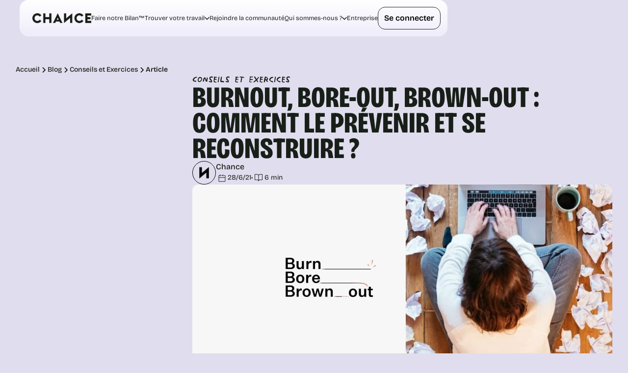

--- FILE ---
content_type: text/html
request_url: https://www.chance.co/fr/blog/burn-out-bore-out-brown-out-comment-le-prevenir-et-se-reconstruire
body_size: 18649
content:
<!DOCTYPE html><!-- Last Published: Fri Jan 16 2026 10:46:58 GMT+0000 (Coordinated Universal Time) --><html data-wf-domain="www.chance.co" data-wf-page="6852c8672d1bc172c5208d83" data-wf-site="68499d22938ad4db077f938e" lang="fr-FR" data-wf-collection="6852c8672d1bc172c5208d6d" data-wf-item-slug="burn-out-bore-out-brown-out-comment-le-prevenir-et-se-reconstruire"><head><meta charset="utf-8"/><title>Burn-out, bore-out, brown-out, les prévenir et se reconstruire.</title><meta content="Comment l&#x27;épuisement au travail se manifeste-t-il ?Quelles conséquences sur la vie pro et perso, comment se reconstruire ? On vous dit tout !" name="description"/><meta content="Burn-out, bore-out, brown-out, les prévenir et se reconstruire." property="og:title"/><meta content="Comment l&#x27;épuisement au travail se manifeste-t-il ?Quelles conséquences sur la vie pro et perso, comment se reconstruire ? On vous dit tout !" property="og:description"/><meta content="https://cdn.prod.website-files.com/684acd826eb8395c6d1b9da2/6852cb1186b62dfd3171b0aa_64c8e1963e1e4fe01ce2398c_643e5b1925b80f0a14eee5ef_burn_bore_brown_349128d7fc.jpeg" property="og:image"/><meta content="Burn-out, bore-out, brown-out, les prévenir et se reconstruire." property="twitter:title"/><meta content="Comment l&#x27;épuisement au travail se manifeste-t-il ?Quelles conséquences sur la vie pro et perso, comment se reconstruire ? On vous dit tout !" property="twitter:description"/><meta content="https://cdn.prod.website-files.com/684acd826eb8395c6d1b9da2/6852cb1186b62dfd3171b0aa_64c8e1963e1e4fe01ce2398c_643e5b1925b80f0a14eee5ef_burn_bore_brown_349128d7fc.jpeg" property="twitter:image"/><meta property="og:type" content="website"/><meta content="summary_large_image" name="twitter:card"/><meta content="width=device-width, initial-scale=1" name="viewport"/><link href="https://cdn.prod.website-files.com/68499d22938ad4db077f938e/css/chance-staging.shared.340afde86.min.css" rel="stylesheet" type="text/css" integrity="sha384-NAr96GU5tbfXvD88t3H8eLTW6EhAnWpG1+a4YRbHd5ILlJSllT77OBGObYkXC/QD" crossorigin="anonymous"/><link href="https://fonts.googleapis.com" rel="preconnect"/><link href="https://fonts.gstatic.com" rel="preconnect" crossorigin="anonymous"/><script src="https://ajax.googleapis.com/ajax/libs/webfont/1.6.26/webfont.js" type="text/javascript"></script><script type="text/javascript">WebFont.load({  google: {    families: ["Vollkorn:400,400italic,700,700italic","Poppins:200,300,regular,500,600"]  }});</script><script type="text/javascript">!function(o,c){var n=c.documentElement,t=" w-mod-";n.className+=t+"js",("ontouchstart"in o||o.DocumentTouch&&c instanceof DocumentTouch)&&(n.className+=t+"touch")}(window,document);</script><link href="https://cdn.prod.website-files.com/68499d22938ad4db077f938e/68637458bf52d673e58878c2_favicon-32x32.png" rel="shortcut icon" type="image/x-icon"/><link href="https://cdn.prod.website-files.com/68499d22938ad4db077f938e/68637477bf52d673e5888676_Webclip-chance.png" rel="apple-touch-icon"/><script src="https://cdn.chance.co/apps/scripts/prod/main.js" defer></script>
<style>
  .article-card_description, .article-card_title, .article-small-card_title
  {
    display: block;
    display: -webkit-box;
    height: 2.6em;
    line-height: 1.3em;
    -webkit-line-clamp: 2;
    -webkit-box-orient: vertical;
    overflow: hidden;
    text-overflow: ellipsis;
  }
</style>

<script>
  async function getCollectiveHelpingActCounter() {
    const response = await fetch('https://phoenix.chance.co/graphql', {
      method: 'POST',
      headers: {
        'Content-Type': 'application/json',
      },
      body: JSON.stringify({
        query: `
          query CollectiveHelpingActCounter {
           collectiveHelpingActCounter {
           collectiveCount
          }
        }`,
      }),
    })
    
    const { data: { collectiveHelpingActCounter: { collectiveCount } } } = await response.json();
    
    return collectiveCount;
  }
  
  async function updateCounter() {
    const helpingActCountElement = document.getElementById("entraide-helping-act-count");
    
    // Si l'élément n'existe pas sur cette page, on ne fait rien
    if (!helpingActCountElement) return;
    
    try {
      const collectiveCount = await getCollectiveHelpingActCounter();
      helpingActCountElement.textContent = collectiveCount;
    } catch (error) {
      console.error('Erreur lors de la récupération du compteur:', error);
      // Optionnel : afficher une valeur par défaut
      // helpingActCountElement.textContent = '0';
    }
  }
  
  // S'exécute quand le DOM est chargé
  document.addEventListener('DOMContentLoaded', updateCounter);
</script><!-- Finsweet Attributes -->
<script async type="module"
src="https://cdn.jsdelivr.net/npm/@finsweet/attributes@2/attributes.js"
fs-list
></script></head><body><div class="page-wrapper"><div data-animation="default" data-collapse="medium" data-duration="400" data-easing="ease" data-easing2="ease" role="banner" class="navbar w-nav"><div class="nav_container"><a href="/fr" class="nav_brand w-nav-brand"><img src="https://cdn.prod.website-files.com/68499d22938ad4db077f938e/6849b1cc9188eb726406962d_logo.png" loading="lazy" alt="Logo de Chance"/></a><nav role="navigation" class="nav_menu w-nav-menu"><div class="nav_menu_links"><a href="/fr/s-orienter" class="nav_link w-nav-link">Faire notre Bilan™</a><div data-hover="true" data-delay="0" class="nav_dropdown w-dropdown"><div class="nav_dropdown-toggle w-dropdown-toggle"><div>Trouver votre travail</div><img src="https://cdn.prod.website-files.com/68499d22938ad4db077f938e/685d4c60cd54a7b9fcfbc125_Vector%2018.svg" loading="lazy" alt="" class="icon"/></div><nav class="dropdown-list w-dropdown-list"><div class="nav_dropdown_links"><a href="/fr/candidater-dating-pro" class="nav_dropdown-link w-dropdown-link">Pour les métiers commerciaux/service client</a><a href="/fr/candidater-mise-en-relation" class="nav_dropdown-link w-dropdown-link">Pour tous les autres métiers</a></div></nav></div><a href="/fr/aider" class="nav_link w-nav-link">Rejoindre la communauté</a><div data-hover="true" data-delay="0" class="nav_dropdown w-dropdown"><div class="nav_dropdown-toggle w-dropdown-toggle"><div>Qui sommes-nous ?</div><img src="https://cdn.prod.website-files.com/68499d22938ad4db077f938e/685d4c60cd54a7b9fcfbc125_Vector%2018.svg" loading="lazy" alt="" class="icon"/></div><nav class="dropdown-list w-dropdown-list"><div class="nav_dropdown_links"><a href="/fr/qui-sommes-nous" class="nav_dropdown-link w-dropdown-link">Mission sociale</a><a href="/fr/barometre" class="nav_dropdown-link w-dropdown-link">Baromètre Amour Pro 2026</a></div></nav></div><a href="/fr/entreprise" class="nav_link w-nav-link">Entreprise</a></div><a href="https://home.chance.co/auth/login" target="_blank" class="button is-secondary w-inline-block"><div class="text-block">Se connecter</div></a></nav><div class="menu_button w-nav-button"><div class="icon-2 w-icon-nav-menu"></div></div></div></div><div class="nav-mobile_component"><nav class="nav-mobile"><div class="nav-mobile_top"><a href="/fr" class="nav_brand w-nav-brand"><img src="https://cdn.prod.website-files.com/68499d22938ad4db077f938e/6849b1cc9188eb726406962d_logo.png" loading="lazy" alt="Logo de Chance" class="nav_brand_image"/></a><div class="nav-mobile_burger_wrapper"><div data-w-id="5856d172-bea6-f19e-5cac-8d660bdb063b" data-is-ix2-target="1" class="nav-mobile_burger" data-animation-type="lottie" data-src="https://cdn.prod.website-files.com/68499d22938ad4db077f938e/6862238eaba2c66f72f4882b_Animation%20-%201751262056184.json" data-loop="0" data-direction="1" data-autoplay="0" data-renderer="svg" data-default-duration="0" data-duration="0"></div></div></div><div class="nav-mobile_separator"></div><div class="nav-mobile_menu hide"><div class="spacer-medium"></div><div class="nav-mobile_callout"><div>Faire évoluer votre poste, trouver un emploi, changer de métier...</div><a href="/fr/diagnostic" class="button is-nav w-inline-block"><div class="text-block">Faire le test de l’Amour Pro</div><img src="https://cdn.prod.website-files.com/68499d22938ad4db077f938e/6849bca8d0c93df466e0ce55_Vector%202.png" loading="lazy" alt="" class="button_icon"/></a></div><div class="spacer-medium"></div><div class="nav-mobile_links"><a href="/fr/s-orienter" class="nav_link">Faire notre Bilan™</a><div data-hover="true" data-delay="0" class="nav_dropdown w-dropdown"><div class="nav_dropdown-toggle w-dropdown-toggle"><div>Trouver votre travail</div><img src="https://cdn.prod.website-files.com/68499d22938ad4db077f938e/685d4c60cd54a7b9fcfbc125_Vector%2018.svg" loading="lazy" alt="" class="icon"/></div><nav class="dropdown-list w-dropdown-list"><div class="nav_dropdown_links"><a href="/fr/candidater-dating-pro" class="nav_dropdown-link w-dropdown-link">Pour les métiers commerciaux/service client</a><a href="/fr/candidater-mise-en-relation" class="nav_dropdown-link w-dropdown-link">Pour tous les autres métiers</a></div></nav></div><a href="/fr/aider" class="nav_link">Rejoindre la communauté</a><div data-hover="true" data-delay="0" class="nav_dropdown w-dropdown"><div class="nav_dropdown-toggle w-dropdown-toggle"><div>Qui sommes-nous ?</div><img src="https://cdn.prod.website-files.com/68499d22938ad4db077f938e/685d4c60cd54a7b9fcfbc125_Vector%2018.svg" loading="lazy" alt="" class="icon"/></div><nav class="dropdown-list w-dropdown-list"><div class="nav_dropdown_links"><a href="/fr/qui-sommes-nous" class="nav_dropdown-link w-dropdown-link">Mission sociale</a><a href="/fr/barometre" class="nav_dropdown-link w-dropdown-link">Baromètre Amour Pro 2026</a></div></nav></div><a href="/fr/entreprise" class="nav_link">Entreprise</a><div class="nav-mobile_links_separator"></div><a href="https://home.chance.co/auth/login" target="_blank" class="button is-secondary w-inline-block"><div class="text-block">Se connecter</div></a></div><div class="spacer-huge"></div><div class="nav-mobile_bottom"><div class="footer_contact-content"><div class="footer_title">Suivez-nous</div><div class="footer_media-container"><a href="https://www.instagram.com/chance_fr/" target="_blank" class="footer_media-icon w-inline-block"><img src="https://cdn.prod.website-files.com/68499d22938ad4db077f938e/6851d511b6c1e07a39512e71_Instagram.png" loading="lazy" alt=""/></a><a href="https://www.linkedin.com/school/chanceworldwide/" target="_blank" class="footer_media-icon w-inline-block"><img src="https://cdn.prod.website-files.com/68499d22938ad4db077f938e/6851d511eae3e6d198cd702d_LinkedIn.png" loading="lazy" alt=""/></a><a href="https://www.youtube.com/c/ChanceFR" target="_blank" class="footer_media-icon w-inline-block"><img src="https://cdn.prod.website-files.com/68499d22938ad4db077f938e/6851d511f9e28a1bdf0174d1_bi_youtube.png" loading="lazy" alt=""/></a><a href="https://open.spotify.com/show/1DcQhN5g1YyVGOrpkEupyt" target="_blank" class="footer_media-icon w-inline-block"><img src="https://cdn.prod.website-files.com/68499d22938ad4db077f938e/6851d5115e0f7534575da22a_mdi_spotify.png" loading="lazy" alt=""/></a></div></div><div class="spacer-xmedium"></div><div class="text-size-xtiny font-color-grey">© 2025 Chance. Tous droits réservés.</div></div><div class="spacer-huge"></div></div></nav></div><div class="main-wrapper"><section class="section_article-hero"><div class="padding-global"><div class="container-xlarge"><div class="padding-top padding-large"><div class="article_hero_component"><div class="breadcrumb"><a href="/fr" class="breadcrumb_link">Accueil</a><img src="https://cdn.prod.website-files.com/68499d22938ad4db077f938e/6852ce43c55c6d0be0563e42_Arrow_right_Icon.svg" loading="lazy" alt=""/><a href="/fr/blog" class="breadcrumb_link">Blog</a><img src="https://cdn.prod.website-files.com/68499d22938ad4db077f938e/6852ce43c55c6d0be0563e42_Arrow_right_Icon.svg" loading="lazy" alt=""/><a href="/fr/category/conseils-et-exercices" class="breadcrumb_link">Conseils et Exercices</a><img src="https://cdn.prod.website-files.com/68499d22938ad4db077f938e/6852ce43c55c6d0be0563e42_Arrow_right_Icon.svg" loading="lazy" alt=""/><div class="breadcrumb_link"><strong>Article</strong></div></div><div class="article_hero_content element-appears"><div class="article_hero_heading_wrapper"><div class="text-type-label">Conseils et Exercices</div><div class="max-width-large"><h1 class="heading-style-h3 h2-on-mobile">Burnout, bore-out, brown-out : comment le prévenir et se reconstruire ?</h1></div><div class="articles_hero_infos"><div style="background-image:url(&quot;https://cdn.prod.website-files.com/684acd826eb8395c6d1b9da2/6852c9349c746cc9600817b7_64988886be66cac867c7f8d7_64020600290dc4a4dc579175_logomark_196_94d63c715b.png&quot;)" class="article_author_picture"></div><div class="article_hero_infos_content"><div class="article_author_name">Chance</div><div class="article_infos_time_wrapper"><div class="article-card_time"><img src="https://cdn.prod.website-files.com/68499d22938ad4db077f938e/6859589825ad8487c42680f1_iconoir_calendar.svg" loading="lazy" alt=""/><div>28/6/21</div></div><div>•</div><div class="article-card_time"><img src="https://cdn.prod.website-files.com/68499d22938ad4db077f938e/6852d3469d896ded9ca66620_book-open.svg" loading="lazy" alt=""/><div class="w-embed">6 min</div></div></div></div></div><div class="article_hero_visual_wrapper"><img src="https://cdn.prod.website-files.com/684acd826eb8395c6d1b9da2/6852cb1186b62dfd3171b0aa_64c8e1963e1e4fe01ce2398c_643e5b1925b80f0a14eee5ef_burn_bore_brown_349128d7fc.jpeg" loading="lazy" alt="" class="article_hero_visual"/></div><div class="article_hero_cta"><div class="article_hero_cta_content"><div>Suivez la méthode Chance pour être accompagné·e de A à Z vers une vie professionnelle qui a du sens pour vous.</div><div class="article_hero_cta_infos"><img src="https://cdn.prod.website-files.com/68499d22938ad4db077f938e/68595a172fffca3f32ca01ed_Frame.svg" loading="lazy" alt=""/><div>Déjà + de 38 000 personnes accompagnées</div></div></div><a href="/fr/diagnostic" class="button is-icon w-inline-block"><div class="text-block">Faire le test de l’Amour Pro</div><img src="https://cdn.prod.website-files.com/68499d22938ad4db077f938e/6849bca8d0c93df466e0ce55_Vector%202.png" loading="lazy" alt="" class="button_icon"/></a></div></div></div></div></div></div></div></section><section class="section_article"><div class="padding-global"><div class="container-xlarge"><div class="article_component"><div class="article_layout"><div id="w-node-_601cf7b8-45df-ff78-8490-9adc8493b1cb-c5208d83" class="article_summary_wrapper"><div class="summary_sticky"><div class="summary_wrapper element-appears"><h3 class="text-size-regular">Sommaire</h3><div id="summary" class="summary_links is-sticky"><div class="summary_progress_wrapper"><div id="progress" class="summary_progress"></div></div></div></div></div></div><div class="article_content"><div class="article_intro_wrapper"><div class="article_intro_top-content element-appears"><div class="text-type-label">Résumé</div><div class="label_container"><img loading="lazy" src="https://cdn.prod.website-files.com/68499d22938ad4db077f938e/684fe9dec2532c63aefe6963_Frame%2023.png" alt="" class="guide_section-icon"/><div class="heading-style-h5">L’essentiel à retenir</div></div></div><div class="article_intro element-appears w-condition-invisible"><div class="w-dyn-bind-empty w-richtext"></div></div><div class="article_synopsis element-appears"><p>Vous avez des problèmes de sommeil, vous ne savez plus pourquoi vous vous levez le matin ou vous tombez dans le cynisme presque malgré vous ? Vous êtes peut-être en proie à un épuisement professionnel. Si cet état est de plus en plus répandu, il passe par différents stades. Sachez repérer les signes avant-coureurs et transformer cette expérience difficile en opportunité pour emprunter votre voie, votre chemin. Comment ? Grâce aux pistes soulevées par Isabelle Méténier, psychologue intégrative et holistique, autrice au sujet du bien-être au travail et Laura Voyer, ancien talent Chance et fondatrice d’Un Cadeau Mal Emballé.</p></div></div><div id="articleBody" class="article_rich-text element-appears w-richtext"><figure id="" class="w-richtext-figure-type-video w-richtext-align-fullwidth" style="padding-bottom:56.206088992974244%" data-rt-type="video" data-rt-align="fullwidth" data-rt-max-width="" data-rt-max-height="56.206088992974244%" data-rt-dimensions="854:480" data-page-url="https://youtu.be/Qv9naIZ0W8Y"><div id=""><iframe allowfullscreen="true" frameborder="0" scrolling="no" src="https://www.youtube.com/embed/Qv9naIZ0W8Y"></iframe></div></figure><h2 id="">Le burnout : symptômes</h2><p id="">Être immobilisé-e d’un coup, se sentir surchargé-e de travail, “<em id="">perdre son appétit, sa capacité à se concentrer et sa joie de vivre</em>”, comme le décrit si justement Laura Voyer sont des symptômes du <strong id="">burnout</strong>, mal-être physique et mental lié à une surcharge d’activités. </p><h2 id="">Le bore-out : symptômes</h2><p id="">Perdre petit à petit goût au travail, à la vie, ne plus croire en ses capacités, en sa valeur peuvent cacher un <strong id="">bore-out</strong>, état d’ennui intense et d’insatisfaction au travail.</p><h2 id="">Le brown-out : symptômes</h2><p id="">Avoir l’impression que sa to-do list ne réduit jamais, éprouver un manque d’intérêt profond pour ses tâches quotidiennes, perdre son sens de l’humour, sont autant de signes d’un <strong id="">brown-out</strong> caractérisé par un manque d’énergie ou une chute de tension. </p><h2 id="">Burnout, bore-out, brown-out, un socle commun : l’épuisement</h2><p id="">“<em id="">Que ce soit un bore-out ou un brown-out, c’est cet épuisement qui traduit un manque de sens. S’épuiser comme ça, quel sens ça a ?</em>”, questionne Isabelle Méténier. </p><p id="">Les trois états se traduisent par un épuisement professionnel, et cela “<em id="">pose la question de l’investissement au travail, la reconnaissance, l’estime de soi, l'envie d’être parfait, de prouver, de compenser</em>”, explique Isabelle Méténier. “<em id="">Aidé par l'entreprise où les systèmes sont coercitifs sur le plan de l’ego avec une promesse d’accomplissement qui n’est jamais atteinte. On gravit les marches et on minimise ce qu’on vit comme si on était un super cerveau. Mais on a un corps aussi</em>.”</p><p id="">Laura Voyer a créé deux médias pour parler de cet épuisement professionnel qu’elle a vécu, un blog et un podcast, qu’elle a appelé “Un cadeau mal Emballé” car même si elle ne souhaite pas revivre cette expérience, elle reconnaît que c'était un cadeau de la vie qui lui a “<em id="">permis de se remettre sur les bons rails et de s’aligner</em>”.</p><p id="">Isabelle Méténier rebondit en rappelant que “<em id="">la crise en chinois veut dire opportunité, c’est une opportunité de croissance</em>”.</p><h2 id="">L’épuisement professionnel : les signaux à écouter</h2><ul id=""><li id="">Problème de sommeil,</li><li id="">Nerfs à vifs/à fleur de peau (plus de "filtres" qui nous protègent, chaque réflexion sonne comme un impact sur soi),</li><li id="">Manque de confiance en soi,</li><li id="">Mal-être psychologique,</li><li id="">Baisse de l'estime de soi,</li><li id="">Perte de sens, pleurs, envie de rien,</li><li id="">Plus envie de se lever le matin pour aller au travail,</li><li id="">Épuisement physique et intellectuel,</li><li id="">Problèmes de concentration…</li></ul><p id="">“<em id="">Ce sont les prémices du burnout. Si on est confus-e, énervé-e, cynique, ce sont des signaux qui devraient nous alerter</em>", prévient Isabelle Méténier. Si vous êtes dans un état d’épuisement professionnel, il peut arriver que vous ne puissiez littéralement plus vous lever, que vous soyez bloqué-e.</p><div data-rt-embed-type='true'><div class="custom-block body"><p class="custom-block-title">Comment s'installe l'épuisement dans notre corps ?</p><p>Pour fonctionner correctement, le corps a besoin de repos. Le système lymphatique va éliminer les toxines par le sport ou le sommeil par exemple. Concernant le cerveau, c’est le système glymphatique avec les cellules gliales qui s'occupent de drainer les déchets hors des tissus. Cette fonction est favorisée lorsque le corps est au repos, qu’il y a du silence ou lors de moments de lâcher-prise.<br>À l’inverse, quand il n’y a pas de repos, les toxines s’accumulent, ce qui apporte de la confusion, du flou, une accumulation des émotions négatives, des difficultés à penser, à se concentrer.</p></div></div><h2 id="">L’épuisement professionnel : la prévention</h2><p id="">Pour éviter d’arriver à cet instant de bascule, nos expertes conseillent de s'écouter, se connaître, s’approprier son histoire, faire un travail sur soi.</p><h3 id="">1- Se poser les bonnes questions</h3><p id="">Isabelle Méténier invite à se poser très régulièrement les questions suivantes : </p><ul id=""><li id="">Qu’est-ce que je recherche à travers le travail ? </li><li id="">Suis-je capable de me réguler ? </li><li id="">Quels sont mes piliers ? </li><li id="">Quelle est mon ambition ? </li><li id="">Qu’est-ce que je veux avoir réussi ? </li><li id="">Qu’est-ce que je veux avoir fait de ma vie ?</li></ul><p id="">Faire le point régulièrement sur ses envies, ses besoins, ses aspirations profondes, ses piliers, sa raison d’être aide à prévenir cet état d’épuisement.</p><h3 id="">2- S'autoriser le repos</h3><p id="">S’octroyer des temps de repos réel, de lâcher-prise comme la méditation de pleine conscience pendant laquelle il n’y a rien à faire, rien à réussir mais juste à “être”, est une aide précieuse pour prévenir les burnout, bore-out, brown-out.</p><h3 id="">3- Être attentif-ve à soi en cultivant le bien-être au quotidien</h3><p id="">Assurez-vous de faire au moins une chose qui vous fait du bien chaque jour. Marcher 10 minutes vous donne de l'énergie ? Ne passez pas à côté, même un jour de télétravail. Entendre la voix d'un-e ami-e proche vous rend heureux-se ? Passez-lui un coup de fil, même très rapide, régulièrement ! <strong id="">Ce sont des petites choses qui peuvent largement contribuer à enrichir son univers, et à prévenir les risques en santé mentale.</strong> </p><div data-rt-embed-type='true'><div class="custom-block body"><p class="custom-block-title">Comment se matérialise cette attention à soi ?</p><p>Isabelle Méténier suggère d'imaginer une ligne partant de -10 (mal-être) allant jusqu’à +10 (bien-être) : </p><ul><li>Si vous êtes à 0, il suffit d’un petit incident (comme un problème de santé, une dispute avec un-e proche, etc.) pour passer à -3 . </li><li>Alors que si vous cultivez le bien-être au quotidien et développez votre conscience de soi, vos amitiés, vous serez par exemple à +4 et vous “tomberez” à +1, si un incident survient, vous aurez les ressources nécessaires pour y faire face.</li></ul></div></div><p id="">La clé : <strong id="">être attentif-ve à soi en permanence</strong>.</p><h2 id="">Combien de temps pour s’en remettre ?</h2><p id="">Laura Voyer confie que c’est le thème d’un des tous premiers articles qu’elle a posté sur son blog tant cette notion de temps est importante. Selon elle, il n’y a pas de réponse universelle. <strong id="">Chacun-e va mettre le temps dont il/elle a besoin.</strong> Elle précise quand même que c’est un temps long. <a href="/fr/blog/burn-out-connaitre-causes" id="">Ça ne se résout pas en un week-end de repos</a>, quelques jours d’arrêt ou deux semaines de vacances. <strong id="">Il est important d'accepter ce temps, quelle que soit sa durée.</strong> </p><p id="">Elle ajoute : “<em id="">Je dirai même que plus on a tiré sur la corde, plus on va avoir besoin de temps. Moi, il m’a fallu au moins 6 mois. Au départ j’avais un arrêt maladie pour 15 jours qui sont devenus 1 mois puis 5 mois. Il m’a fallu tout ce temps pour me remettre sur pied, physiquement, redormir, remanger, retrouver un cycle cohérent, digérer ce qui s’était passé. Aujourd’hui, quand je me retourne sur cette période j’ai le sentiment que c’est une toute petite période, je me remercie d'avoir pris ce temps, d’avoir accueilli cette culpabilité. J’ai une conscience aiguë que ma vie était en danger et que si je n’étais plus vivante je ne pourrai plus retourner au travail. Cela m’a sauvée de m’autoriser ce temps</em>.”</p><p id="">Isabelle Méténier nous rappelle qu’en grec, il existe 3 mots pour désigner le temps : Chronos, Aiôn et Kairos.</p><ul id=""><li id="">Chronos représente le temps linéaire (exemple : “ce projet est à rendre dans 2 mois”, “j’ai 3h pour faire cette tâche”).</li><li id="">Aiôn signifie “ère”, “âge”, et se réfère à la nature des choses, c’est le temps des saisons, (exemple : une grossesse, un deuil).</li><li id="">Quant à Kairos, c’est le “moment opportun”, le bon moment pour se poser, réfléchir.</li></ul><p id="">Cela peut générer des problèmes “<em id="">quand on commence à mettre du Chronos dans Aiôn</em>” explique Isabelle Méténier “<em id="">une femme enceinte qui dit “il faut que j’accouche tel jour parce que j’ai ce projet à mener”par exemple</em>”.</p><p id="">Observez pour chaque projet ou période dans quel temps vous vous trouvez et ajustez si vous en ressentez le besoin. </p><h2 id="">La reconstruction : chacun son rythme</h2><p id="">Laura Voyer souligne l’importance de se faire aider. Elle recommande de s’entourer d’une équipe d’accompagnant-es holistiques - médecins, thérapeutes, psychologues, etc. - qui respectent les pratiques des autres. </p><p id="">Elle confie : “<em id="">J’ai commencé par voir un médecin généraliste extraordinaire qui m’a permis de comprendre quelque chose de fondamental par rapport à ma valeur. Il m’a dit “mais pourquoi voulez-vous absolument aller au bureau alors que vous êtes la même personne assise sur votre canapé avec un thé ? Vous avez la même valeur.” Cela l’a tranquillisée et a sonné le début de sa reconstruction. J’ai été suivie aussi par une psychologue et un acupuncteur.</em>"</p><p id="">Laura Voyer invite à respecter le temps de guérison nécessaire pour chacun. Après 6 mois, quand elle s’est sentie prête, elle a suivi le programme Chance pour se remettre en mouvement. Cela lui a permis de se poser la question pour la première fois depuis (trop) longtemps de ce qui lui faisait plaisir, à elle.</p><p id="">Et une partie du chemin se fait par soi-même. “<em id="">Ça fait peur mais c’est grisant</em>.” confie Laura “<em id="">On a la capacité, tout seul, en soi, d'avancer. J’ai mis dans ma poche gauche la vigilance et dans la droite l’indulgence. Tous les jours, je me demande : “est-ce que tu es sûre que tu ne tires pas un peu sur la corde là ? Est-ce que tu fais les choses avec envie ?”, et je ne suis toujours pas parfaite, en fait. Je continue à me planter, je continue à dire oui à des choses ou parfois j’ai envie de dire non</em>”.</p><p id="">Isabelle Méténier rappelle l’importance d’être doux-ce avec soi-même, d’avoir de la compassion pour soi. Entretenez un dialogue intérieur bienveillant. Remplacez les mots durs que vous pouvez vous dire parfois par des “Ok, j’ai fait du mieux que j’ai pu, je ferai mieux demain, je continue à avancer, ça va aller”. En accueillant votre vulnérabilité, vous êtes dans votre authenticité.</p><p id="">L’étape de l’acceptation est fondamentale dans la reconstruction : accepter de se faire accompagner, accepter de vivre des émotions douloureuses comme la honte, la tristesse, accepter sa vulnérabilité, accepter de prendre son temps pour guérir.</p><h2 id="">L’épuisement professionnel : comment en parler ?</h2><p id="">L’entourage personnel n’est pas épargné. Laura Voyer compare ça à une bombe et ceux qui vous entourent se prennent la déflagration. Elle encourage les personnes qui accompagnent à demander de l’aide. “<em id="">Quand on ne sait pas quoi dire, je conseille souvent d’écouter. Pas un conseil, une reco, une injonction à retourner au travail, juste une oreille attentive.</em>” </p><p id="">Dans le milieu professionnel, même si vous ressentez l’envie d’être transparent-e, d’appeler votre patron, gardez en tête que c’est important de vous protéger. Si vous êtes en arrêt, vous n’avez aucune obligation. “<em id="">Moi j’ai parlé à mon patron 5 mois plus tard. J’avais séché mes larmes, j'étais plus au clair sur ce que je voulais dire”confie Laura Voyer qui a fait un live sur son compte instagram “Un cadeau mal emballé” dans lequel elle donne des conseils pour parler de ce sujet en entreprise. Pour elle, “C’est complètement ok de le dire si c’est juste pour la personne de le dire.</em>” </p><p id="">Finalement, tout est dans l’art d’attendre Kairos, le “bon moment” pour en parler, conclut Isabelle Méténier.</p></div><div class="article_css w-embed"><style>
blockquote::before {
	  content: url("data:image/svg+xml,%3Csvg width='14' height='14' viewBox='0 0 16 16' fill='currentColor' xmlns='http://www.w3.org/2000/svg' color='rgba(247,124,85, 1)'%3E%3Cpath d='M13.856 0H2.144C.96 0 0 .96 0 2.144v13.385l.007.081c.06.364.52.529.796.252l3.208-3.209h9.845c1.184 0 2.144-.96 2.144-2.143V2.144C16 .96 15.04 0 13.856 0zM2.144.941h11.712c.664 0 1.203.539 1.203 1.203v8.366c0 .664-.539 1.202-1.203 1.202H3.817l-.074.006a.47.47 0 00-.259.132L.941 14.393V2.143c0-.663.539-1.202 1.203-1.202z'%3E%3C/path%3E%3C/svg%3E");
    margin-right: 1rem;
}

.custom-block {
	padding: 2rem;
  background-color: rgb(251, 242, 230);
  margin-top: 2rem;
  font-size: 1rem;
  margin-bottom: 2rem;
  border-radius:1rem;
}

.custom-block-title {
	font-weight: 600;
	font-size: 1rem;
  padding-bottom: 1rem;
  margin-bottom: 1rem;
  border-bottom: 1px solid #2d2f30;
}

.terra-block {
	padding: 2rem;
  background-color: #FFEBE5;
  margin-top: 2rem;
  font-size: 1rem;
  margin-bottom: 2rem;
  border-radius:1rem;
}

.green-block {
	padding: 2rem;
  background-color: #E7EEEC;
  margin-top: 2rem;
  font-size: 1rem;
  margin-bottom: 2rem;
  border-radius:1rem;
}

.yellow-block {
	padding: 2rem;
  background-color: #FFF7E3;
  margin-top: 2rem;
  font-size: 1rem;
  margin-bottom: 2rem;
  border-radius:1rem;
}


.example-block {
	padding-top: 1rem 2rem;
	color: rgb(127, 127, 127);
}

.example-block a {
	color: inherit;
}

.rich-text-blog .cta {
	display: inline-block;
  margin-top: 1rem;
	text-decoration: none;
}
</style></div></div></div></div></div></div></section><section class="section_cta-red"><div class="padding-global"><div class="container-large"><div class="cta-red_main-component-copy is-image element-appears"><div class="cta-red_left-content"><div class="cta-red_with-logo"><img src="https://cdn.prod.website-files.com/68499d22938ad4db077f938e/6852d8aeff7ade4b3d2c5a7b_chance-logo-white.svg" loading="lazy" alt=""/><div class="cta-red_heading-content"><h2 class="heading-style-h4">(Re)donnez du sens à votre vie pro</h2><div class="text-size-regular">Chance est un bilan de compétences en ligne pour choisir la voie qui vous ressemble. En 12 semaines. Finançable par le CPF.</div></div></div><a href="/fr/signup" class="button w-inline-block"><div>Faire le point gratuitement</div></a></div><img sizes="(max-width: 1353px) 100vw, 1353px" srcset="https://cdn.prod.website-files.com/68499d22938ad4db077f938e/6863b3771f3241c35d10db44_Group%20481680-p-500.png 500w, https://cdn.prod.website-files.com/68499d22938ad4db077f938e/6863b3771f3241c35d10db44_Group%20481680-p-800.png 800w, https://cdn.prod.website-files.com/68499d22938ad4db077f938e/6863b3771f3241c35d10db44_Group%20481680-p-1080.png 1080w, https://cdn.prod.website-files.com/68499d22938ad4db077f938e/6863b3771f3241c35d10db44_Group%20481680.png 1353w" alt="" src="https://cdn.prod.website-files.com/68499d22938ad4db077f938e/6863b3771f3241c35d10db44_Group%20481680.png" loading="lazy" class="cta-red_image"/></div></div></div></section><section fs-list-instance="2" class="section_other-article"><div class="hidden-div"><div class="w-dyn-list"><div fs-list-element="list" role="list" class="w-dyn-items"><div role="listitem" class="w-dyn-item"><a href="/fr/blog/conseils-syndrome-imposteur-travail" class="last-article_card w-inline-block"><img loading="lazy" src="https://cdn.prod.website-files.com/684acd826eb8395c6d1b9da2/6852cb1d55777223bef46d31_670e23b91718a798d6aaac8a_syndrome-imposteur-travail.png" alt="" class="last-article_thumbnail"/><div class="hstoire_card-content"><div class="article-card_infos"><div class="category-tag is-yellow"><div>Conseils et Exercices</div></div></div><div class="article-card_title">8 conseils pour se libérer du syndrome de l&#x27;imposteur au travail</div><div class="article-card_description">1. Arrêtez de vous comparer 2. Oubliez la perfection 3. Célébrez vos succès… En 8 clés actionnables, surmontez votre syndrome de l’imposteur au travail.</div><div class="histoire_card-time"><img loading="lazy" src="https://cdn.prod.website-files.com/68499d22938ad4db077f938e/6852d3469d896ded9ca66620_book-open.svg" alt=""/><div class="w-embed">5 min</div></div></div></a></div><div role="listitem" class="w-dyn-item"><a href="/fr/blog/5-types-syndrome-imposteur" class="last-article_card w-inline-block"><img loading="lazy" src="https://cdn.prod.website-files.com/684acd826eb8395c6d1b9da2/6852cb0cc1073f083292b65f_670e2034c3457c4502801e60_profils-syndrome-imposteur%2520(1).png" alt="" class="last-article_thumbnail"/><div class="hstoire_card-content"><div class="article-card_infos"><div class="category-tag is-yellow"><div>Conseils et Exercices</div></div></div><div class="article-card_title">Les 5 types du syndrome de l’imposteur : faites le test !</div><div class="article-card_description">Perfectionniste, soliste, génie, expert·e, super wo·man… En 5 minutes et 15 questions, identifiez quel syndrome de l&#x27;imposteur affecte votre vie pro.</div><div class="histoire_card-time"><img loading="lazy" src="https://cdn.prod.website-files.com/68499d22938ad4db077f938e/6852d3469d896ded9ca66620_book-open.svg" alt=""/><div class="w-embed">4 min</div></div></div></a></div><div role="listitem" class="w-dyn-item"><a href="/fr/blog/syndrome-imposteur-test" class="last-article_card w-inline-block"><img loading="lazy" src="https://cdn.prod.website-files.com/684acd826eb8395c6d1b9da2/6852cb3e0210cddd9c8ff46c_66fbefd7776cbffac3a6a70a_test-gratuit-syndrome-imposteur.png" alt="" class="last-article_thumbnail"/><div class="hstoire_card-content"><div class="article-card_infos"><div class="category-tag is-yellow"><div>Conseils et Exercices</div></div></div><div class="article-card_title">Souffrez-vous du syndrome de l’imposteur ? Faites le test !</div><div class="article-card_description">Test rapide &amp; gratuit. Pour (re)prendre confiance en vous et déployer tout votre potentiel, vous devez mettre des mots sur votre syndrome de l’imposteur.</div><div class="histoire_card-time"><img loading="lazy" src="https://cdn.prod.website-files.com/68499d22938ad4db077f938e/6852d3469d896ded9ca66620_book-open.svg" alt=""/><div class="w-embed">6 min</div></div></div></a></div><div role="listitem" class="w-dyn-item"><a href="/fr/blog/vaincre-syndrome-imposteur" class="last-article_card w-inline-block"><img loading="lazy" src="https://cdn.prod.website-files.com/684acd826eb8395c6d1b9da2/6852cb40f3cfa2f75d6dd316_64c8e12e6149a13907768a77_643e5b1fc3b6de538530fb8e_Cover_Le_syndrome_de_l_imposteur_342104bb75.jpeg" alt="" class="last-article_thumbnail"/><div class="hstoire_card-content"><div class="article-card_infos"><div class="category-tag is-yellow"><div>Conseils et Exercices</div></div></div><div class="article-card_title">Le syndrome de l’imposteur :  d’où vient-il et comment en sortir</div><div class="article-card_description">Sentiment d’illégitimité, manque de confiance, dévalorisation, peur de décevoir… Le syndrome de l’imposteur touche près de 70 % de la population.</div><div class="histoire_card-time"><img loading="lazy" src="https://cdn.prod.website-files.com/68499d22938ad4db077f938e/6852d3469d896ded9ca66620_book-open.svg" alt=""/><div class="w-embed">7 min</div></div></div></a></div><div role="listitem" class="w-dyn-item"><a href="/fr/blog/test-orientation-en-ligne-gratuit" class="last-article_card w-inline-block"><img loading="lazy" src="https://cdn.prod.website-files.com/684acd826eb8395c6d1b9da2/6852cb40c177058465b1eb77_6634dcf9c1becdf211018737_test-orientation-adulte.png" alt="" class="last-article_thumbnail"/><div class="hstoire_card-content"><div class="article-card_infos"><div class="category-tag is-yellow"><div>Conseils et Exercices</div></div></div><div class="article-card_title">Test d&#x27;orientation gratuit pour adultes : le test des 4 piliers</div><div class="article-card_description">Obtenez des réponses sur votre avenir professionnel avec notre test d&#x27;orientation conçus pour les adultes.</div><div class="histoire_card-time"><img loading="lazy" src="https://cdn.prod.website-files.com/68499d22938ad4db077f938e/6852d3469d896ded9ca66620_book-open.svg" alt=""/><div class="w-embed">5 min</div></div></div></a></div><div role="listitem" class="w-dyn-item"><a href="/fr/blog/article-test" class="last-article_card w-inline-block"><img loading="lazy" src="https://cdn.prod.website-files.com/68499d22938ad4db077f938e/685279f6ecc47258e726b463_IMG_1.webp" alt="" class="last-article_thumbnail w-dyn-bind-empty"/><div class="hstoire_card-content"><div class="article-card_infos"><div class="category-tag is-yellow"><div>Conseils et Exercices</div></div></div><div class="article-card_title">6 conseils pour blabla</div><div class="article-card_description">blabla</div><div class="histoire_card-time"><img loading="lazy" src="https://cdn.prod.website-files.com/68499d22938ad4db077f938e/6852d3469d896ded9ca66620_book-open.svg" alt=""/><div class="w-embed">3 min</div></div></div></a></div><div role="listitem" class="w-dyn-item"><a href="/fr/blog/difference-travail-metier" class="last-article_card w-inline-block"><img loading="lazy" src="https://cdn.prod.website-files.com/684acd826eb8395c6d1b9da2/6852cb214ff60723be64acff_65392f903bcb1c24f01c2457_travail-4-piliers-chance-red.png" alt="" class="last-article_thumbnail"/><div class="hstoire_card-content"><div class="article-card_infos"><div class="category-tag is-yellow"><div>Conseils et Exercices</div></div></div><div class="article-card_title">Les 4 piliers pour (re)donner du sens à sa vie pro</div><div class="article-card_description">Un travail = un métier + un environnement + une finalité + des impératifs qui répondent à vos exigences. C&#x27;est sur ces 4 piliers que se fonde la méthode Chance.</div><div class="histoire_card-time"><img loading="lazy" src="https://cdn.prod.website-files.com/68499d22938ad4db077f938e/6852d3469d896ded9ca66620_book-open.svg" alt=""/><div class="w-embed">7 min</div></div></div></a></div><div role="listitem" class="w-dyn-item"><a href="/fr/blog/conseils-trouver-voie-professionnelle" class="last-article_card w-inline-block"><img loading="lazy" src="https://cdn.prod.website-files.com/684acd826eb8395c6d1b9da2/6852cb1e37484a8a10459abc_65392ee3de0891a1eb10afe4_trouver-voie-professionnelle.png" alt="" class="last-article_thumbnail"/><div class="hstoire_card-content"><div class="article-card_infos"><div class="category-tag is-yellow"><div>Conseils et Exercices</div></div></div><div class="article-card_title">Trouver sa voie professionnelle : 5 conseils à suivre</div><div class="article-card_description">Trouver &quot;sa&quot; voie professionnelle peut être complexe. Explorez différentes méthodes efficaces pour vous orienter vers une carrière plus épanouissante.</div><div class="histoire_card-time"><img loading="lazy" src="https://cdn.prod.website-files.com/68499d22938ad4db077f938e/6852d3469d896ded9ca66620_book-open.svg" alt=""/><div class="w-embed">4 min</div></div></div></a></div><div role="listitem" class="w-dyn-item"><a href="/fr/blog/6-conseils-pour-repenser-sa-vie-pro-par-ludovic-de-gromard-ceo-et-cofondateur-de-chance" class="last-article_card w-inline-block"><img loading="lazy" src="https://cdn.prod.website-files.com/684acd826eb8395c6d1b9da2/6852cb0ccf7775830b5d7c73_65392ed26350b5d520614a5c_conseils-repenser-vie-professionnelle.png" alt="" class="last-article_thumbnail"/><div class="hstoire_card-content"><div class="article-card_infos"><div class="category-tag is-yellow"><div>Conseils et Exercices</div></div></div><div class="article-card_title">Repenser sa vie pro : 6 conseils concrets par Ludovic de Gromard, CEO et cofondateur de Chance</div><div class="article-card_description">Ludovic de Gromard, CEO et cofondateur de Chance, vous partage 6 conseils concrets pour repenser votre vie professionnelle.</div><div class="histoire_card-time"><img loading="lazy" src="https://cdn.prod.website-files.com/68499d22938ad4db077f938e/6852d3469d896ded9ca66620_book-open.svg" alt=""/><div class="w-embed">4 min</div></div></div></a></div><div role="listitem" class="w-dyn-item"><a href="/fr/blog/l-hypersensibilite-comment-en-faire-une-force" class="last-article_card w-inline-block"><img loading="lazy" src="https://cdn.prod.website-files.com/684acd826eb8395c6d1b9da2/6852cb2af4067a1fbef6de23_64c8e1a479c5b7e47c8061b2_643e5b1a26c6774a2ed9de62_Cover_formal_articles_hypersensible_9538b2bd50.jpeg" alt="" class="last-article_thumbnail"/><div class="hstoire_card-content"><div class="article-card_infos"><div class="category-tag is-yellow"><div>Conseils et Exercices</div></div></div><div class="article-card_title">L&#x27;hypersensibilité : comment en faire une force ?</div><div class="article-card_description">Comment cette sensibilité vive se manifeste-t-elle ?Quelles conséquences peut-elle avoir sur la vie pro et comment en faire une force ?On vous dit tout !</div><div class="histoire_card-time"><img loading="lazy" src="https://cdn.prod.website-files.com/68499d22938ad4db077f938e/6852d3469d896ded9ca66620_book-open.svg" alt=""/><div class="w-embed">5 min</div></div></div></a></div></div></div></div><div class="container-xlarge"><div class="padding-global"><div class="padding-top padding-large"><div fs-list-instance="2" class="other-article_component"><div class="heading-text-content is-medium-gap"><div class="text-type-label element-appears">CHACUN À Leur FAÇON</div><h3 class="heading-style-h3 element-appears"><span class="is-up-underscore">D’autres</span> <span class="is-underscored">articles suggérés</span></h3></div><div data-delay="4000" data-animation="slide" class="last-article_slider w-slider" data-autoplay="false" fs-list-element="slider" data-easing="ease" data-hide-arrows="false" data-disable-swipe="false" data-autoplay-limit="0" data-nav-spacing="3" data-duration="500" data-infinite="false"><div class="cases_mask w-slider-mask"><div class="last-article_slide w-slide"><div class="last-article_card"><img sizes="(max-width: 1300px) 100vw, 1300px" srcset="https://cdn.prod.website-files.com/68499d22938ad4db077f938e/685279f6ecc47258e726b463_IMG_1-p-500.webp 500w, https://cdn.prod.website-files.com/68499d22938ad4db077f938e/685279f6ecc47258e726b463_IMG_1-p-800.webp 800w, https://cdn.prod.website-files.com/68499d22938ad4db077f938e/685279f6ecc47258e726b463_IMG_1-p-1080.webp 1080w, https://cdn.prod.website-files.com/68499d22938ad4db077f938e/685279f6ecc47258e726b463_IMG_1.webp 1300w" alt="" src="https://cdn.prod.website-files.com/68499d22938ad4db077f938e/685279f6ecc47258e726b463_IMG_1.webp" loading="lazy" class="last-article_thumbnail"/><div class="hstoire_card-content"><div class="article-card_infos"><div class="category-tag is-yellow"><div>This is some text inside of a div block.</div></div></div><div class="article-card_title">This is some text inside of a div block.</div><div class="article-card_description">This is some text inside of a div block.</div><div class="histoire_card-time"><img loading="lazy" src="https://cdn.prod.website-files.com/68499d22938ad4db077f938e/6852d3469d896ded9ca66620_book-open.svg" alt=""/><div class="w-embed">min</div></div></div></div></div></div><div class="cases_arrow-left show-on-tablet w-slider-arrow-left"><img width="70" loading="lazy" alt="" src="https://cdn.prod.website-files.com/68499d22938ad4db077f938e/684b2f8c20690a665ec05a29_Frame%20(2).png" class="cases_arrow-icon"/></div><div class="cases_arrow show-on-tablet w-slider-arrow-right"><img width="70" loading="lazy" alt="" src="https://cdn.prod.website-files.com/68499d22938ad4db077f938e/684b2f8c20690a665ec05a29_Frame%20(2).png" class="cases_arrow-icon"/></div><div class="cases_nav w-slider-nav w-round w-num"></div></div><div class="other-article_other-category-component"><h3 class="heading-style-h5">Découvrez nos autres catégories</h3><div class="other-article_other-category-container"><div class="text-size-regular">Sélectionnez une catégorie susceptible de vous intéresser :</div><div class="blog_filters w-dyn-list"><div role="list" class="blog_filters_list element-appears w-dyn-items"><div role="listitem" class="blog_filter w-dyn-item"><a href="/fr/category/tendances-rh" class="tag w-inline-block"><div>Tendances RH</div></a></div><div role="listitem" class="blog_filter w-dyn-item"><a href="/fr/category/sans-categorie" class="tag w-inline-block"><div>Sans Catégorie</div></a></div><div role="listitem" class="blog_filter w-dyn-item"><a href="/fr/category/des-histoires-de-chance-temoignages" class="tag w-inline-block"><div>Histoires de Chance</div></a></div><div role="listitem" class="blog_filter w-dyn-item"><a href="/fr/category/questions-pratiques" class="tag w-inline-block"><div>Questions pratiques</div></a></div><div role="listitem" class="blog_filter w-dyn-item"><a href="/fr/category/billets-d-humeur" class="tag w-inline-block"><div>Billets d&#x27;humeur</div></a></div><div role="listitem" class="blog_filter w-dyn-item"><a href="/fr/category/communiques-de-presse" class="tag w-inline-block"><div>Communiqués de presse</div></a></div><div role="listitem" class="blog_filter w-dyn-item"><a href="/fr/category/podcast-chance" class="tag w-inline-block"><div>Podcast Chance</div></a></div></div></div></div></div></div></div></div></div></section><section class="section_article-last"><div class="padding-global"><div class="container-large"><div class="article_last_component"><h2 class="heading-style-h4 element-appears">Déjà plus de 38 000 personnes accompagnées par Chance</h2><div class="article_last_grid"><div class="article_last_card element-appears"><div class="article_last_card_top-content"><div>Des résultats concrets</div><img src="https://cdn.prod.website-files.com/68499d22938ad4db077f938e/685966b9c26663347d187cf8_Icons.svg" loading="lazy" alt="" class="article-last-card_icon opacity-0"/></div><div class="article_last_card_content">92% ont construit un projet clair et réalisable à l’issue du parcours</div></div><div class="article_last_card element-appears"><div class="article_last_card_top-content"><div>Une communauté d’entraide</div><img src="https://cdn.prod.website-files.com/68499d22938ad4db077f938e/685966b9c26663347d187cf8_Icons.svg" loading="lazy" alt="" class="article-last-card_icon opacity-0"/></div><div class="article_last_card_content">15 000 personnes prêtes à apporter expertise et contacts</div></div><div class="article_last_card element-appears"><div class="article_last_card_top-content"><div>Un rythme flexible 100% en ligne</div><img src="https://cdn.prod.website-files.com/68499d22938ad4db077f938e/685966b9c26663347d187cf8_Icons.svg" loading="lazy" alt="" class="article-last-card_icon opacity-0"/></div><div class="article_last_card_content">70% des personnes font le bilan tout en étant en activité</div></div><div class="article_last_card element-appears"><div class="article_last_card_top-content"><div>Un accompagnement personnalisé</div><img src="https://cdn.prod.website-files.com/68499d22938ad4db077f938e/685966b9c26663347d187cf8_Icons.svg" loading="lazy" alt="" class="article-last-card_icon opacity-0"/></div><div class="article_last_card_content">Un coach personnel choisi sur mesure parmi 350 coachs certifiés</div></div></div></div></div></div></section><section class="footer sticky-cta_trigger"><div class="padding-global"><div class="container-xlarge"><div class="footer_component"><div class="footer_upper-content"><div class="footer_left-content"><a href="#" class="footer_brand w-inline-block"><img src="https://cdn.prod.website-files.com/68499d22938ad4db077f938e/684c24133c54e1a912888482_logo-2.png" loading="lazy" sizes="100vw" srcset="https://cdn.prod.website-files.com/68499d22938ad4db077f938e/684c24133c54e1a912888482_logo-2-p-500.png 500w, https://cdn.prod.website-files.com/68499d22938ad4db077f938e/684c24133c54e1a912888482_logo-2-p-800.png 800w, https://cdn.prod.website-files.com/68499d22938ad4db077f938e/684c24133c54e1a912888482_logo-2-p-1080.png 1080w, https://cdn.prod.website-files.com/68499d22938ad4db077f938e/684c24133c54e1a912888482_logo-2-p-1600.png 1600w, https://cdn.prod.website-files.com/68499d22938ad4db077f938e/684c24133c54e1a912888482_logo-2-p-2000.png 2000w, https://cdn.prod.website-files.com/68499d22938ad4db077f938e/684c24133c54e1a912888482_logo-2-p-2600.png 2600w, https://cdn.prod.website-files.com/68499d22938ad4db077f938e/684c24133c54e1a912888482_logo-2-p-3200.png 3200w, https://cdn.prod.website-files.com/68499d22938ad4db077f938e/684c24133c54e1a912888482_logo-2.png 4152w" alt=""/></a><div class="footer_top-content"><div class="footer_logo-container"><img src="https://cdn.prod.website-files.com/68499d22938ad4db077f938e/6851e0fd8925cc30f8cd50b5_Design%20sans%20titre%20(70)%201.png" loading="lazy" alt="" class="footer_logo qualiopi_white"/><img src="https://cdn.prod.website-files.com/68499d22938ad4db077f938e/6851e15ca9a96c5510d057e2_Link%20%E2%8F%B5%205f62fed8a54244618158e5a8_cpf-p-500.png.png" loading="lazy" alt="" class="footer_logo"/></div><div class="text-size-xtiny font-color-blue">La certification qualité a été délivrée au titre des actions suivantes :<br/><br/><span class="font-color-lightred">Bilans de compétences</span></div></div><div class="footer_contact-container"><div class="footer_contact-content"><div class="footer_title">Contact</div><div class="footer_contact-icon-content hidden-div"><img src="https://cdn.prod.website-files.com/68499d22938ad4db077f938e/6851d468b6aa0de9f581651f_Frame-2.png" loading="lazy" alt="" class="footer_contact-icon"/><a href="tel:0360840114" class="footer_link">03 60 84 01 14</a></div><div class="footer_contact-icon-content"><img src="https://cdn.prod.website-files.com/68499d22938ad4db077f938e/6851d48a6bb405076f86a66a_iconoir_mail.png" loading="lazy" alt="" class="footer_contact-icon"/><a href="mailto:contact@chance.co" class="footer_link">contact@chance.co</a></div></div><div class="footer_contact-content"><div class="footer_title">Suivez-nous</div><div class="footer_media-container"><a href="https://www.instagram.com/chance_fr/" target="_blank" class="footer_media-icon w-inline-block"><img src="https://cdn.prod.website-files.com/68499d22938ad4db077f938e/6851d511b6c1e07a39512e71_Instagram.png" loading="lazy" alt=""/></a><a href="https://www.linkedin.com/school/chanceworldwide/" target="_blank" class="footer_media-icon w-inline-block"><img src="https://cdn.prod.website-files.com/68499d22938ad4db077f938e/6851d511eae3e6d198cd702d_LinkedIn.png" loading="lazy" alt=""/></a><a href="https://www.youtube.com/c/ChanceFR" target="_blank" class="footer_media-icon w-inline-block"><img src="https://cdn.prod.website-files.com/68499d22938ad4db077f938e/6851d511f9e28a1bdf0174d1_bi_youtube.png" loading="lazy" alt=""/></a><a href="https://open.spotify.com/show/1DcQhN5g1YyVGOrpkEupyt" target="_blank" class="footer_media-icon w-inline-block"><img src="https://cdn.prod.website-files.com/68499d22938ad4db077f938e/6851d5115e0f7534575da22a_mdi_spotify.png" loading="lazy" alt=""/></a></div></div></div><div class="footer_logo-container direction-vertical"><img loading="lazy" src="https://cdn.prod.website-files.com/68499d22938ad4db077f938e/686cf8ca2eec56b5f6cd689f_LogoESS-728x1030.png" alt="" class="footer_esus"/><div class="text-size-tiny font-color-grey">Chance est agréée Entreprise<br/>Solidaire d&#x27;Utilité Sociale (ESUS) par l&#x27;Etat Français</div></div><div class="footer_bottop-content"><div class="text-size-tiny font-color-grey">Avec le soutien de</div><div class="footer_europe-container"><img src="https://cdn.prod.website-files.com/68499d22938ad4db077f938e/6851c97fe33aa478cb969ff3_Calque_1-2.png" loading="lazy" alt="" class="footer_europe-flag"/><img src="https://cdn.prod.website-files.com/68499d22938ad4db077f938e/685d023d7bd9a43762f3b407_6070002b07d2d82a617d3e0c_Google_org_logo.svg.png" loading="lazy" sizes="100vw" srcset="https://cdn.prod.website-files.com/68499d22938ad4db077f938e/685d023d7bd9a43762f3b407_6070002b07d2d82a617d3e0c_Google_org_logo.svg-p-500.png 500w, https://cdn.prod.website-files.com/68499d22938ad4db077f938e/685d023d7bd9a43762f3b407_6070002b07d2d82a617d3e0c_Google_org_logo.svg.png 644w" alt="" class="footer_logo"/></div></div></div><div class="footer_right-content"><div class="footer_link-container"><div class="footer_title">Navigation</div><div class="footer_link-content"><a href="/fr" class="footer_link">Accueil</a><a href="/fr/s-orienter" class="footer_link">Faire notre Bilan™</a><a href="/fr/candidater-dating-pro" class="footer_link">Candidater</a><a href="/fr/aider" class="footer_link">Aider</a><a href="/fr/qui-sommes-nous" class="footer_link">Qui sommes-nous</a><a href="/fr/entreprise" class="footer_link">Entreprise</a><a href="https://home.chance.co/" target="_blank" class="footer_link">Connexion</a><a href="/fr/diagnostic" class="footer_link">Test de l’amour pro</a><a href="https://www.welcometothejungle.com/fr/companies/chance" class="footer_link">Travailler chez Chance</a><a href="https://www.welcometothejungle.com/fr/companies/chance/jobs/coach-partenaire-chance_paris" class="footer_link">Devenir coach partenaire</a></div></div><div class="footer_link-container"><div class="footer_title">Ressources</div><div class="footer_link-content"><a href="/fr/guides/bilan-competences" class="footer_link">Bilan de compétences</a><a href="/fr/guides/reconversion-professionnelle" class="footer_link">Reconversion professionnelle</a><a href="/fr/blog" class="footer_link">Blog</a><a href="/fr/ou-faire-bilan-competences" class="footer_link">Où faire votre bilan de compétences ?</a></div></div></div></div><div class="footer_lower-content"><div class="footer_legal-container"><div class="text-size-xtiny font-color-grey line-height-1-25rem">© 2025 Chance. Tous droits réservés.</div><div class="footer_legal-content"><a href="https://cdn.prod.website-files.com/68499d22938ad4db077f938e/686bf4f8377bab1163075ceb_certificat-B00183.pdf" class="footer_link is-underscored">Certificat Qualiopi</a><a href="https://cdn.chance.co/terms-and-conditions/conditions_generales_de_vente.pdf?_gl=1*14a6bij*_gcl_au*NjM3MDc4MzMyLjE3NDU0ODM2NDE.*_ga*ODA4MDE2NzIzLjE3MzYyNTc5MjU.*_ga_9EFY6V2EFC*czE3NTExMjQ4MDQkbzU5JGcxJHQxNzUxMTI3ODAyJGo2MCRsMCRoMA.." target="_blank" class="footer_link is-underscored">CGV</a><a href="https://cdn.chance.co/terms-and-conditions/conditions_generales_utilisation.pdf?_gl=1*14a6bij*_gcl_au*NjM3MDc4MzMyLjE3NDU0ODM2NDE.*_ga*ODA4MDE2NzIzLjE3MzYyNTc5MjU.*_ga_9EFY6V2EFC*czE3NTExMjQ4MDQkbzU5JGcxJHQxNzUxMTI3ODAyJGo2MCRsMCRoMA.." target="_blank" class="footer_link is-underscored">CGU</a><a href="https://cdn.chance.co/charte_d_engagement_pour_l_accessibilite.pdf" target="_blank" class="footer_link is-underscored">Accessibilité</a><a href="#cookies" class="footer_link is-underscored">Gestion des cookies</a><a href="https://cdn.chance.co/terms-and-conditions/charte_de_protection_des_donnees.pdf?_gl=1*70dhw3*_gcl_au*NjM3MDc4MzMyLjE3NDU0ODM2NDE.*_ga*ODA4MDE2NzIzLjE3MzYyNTc5MjU.*_ga_9EFY6V2EFC*czE3NTExMjQ4MDQkbzU5JGcxJHQxNzUxMTI3OTUwJGo1OSRsMCRoMA.." target="_blank" class="footer_link is-underscored">Politique de confidentialité</a></div></div></div></div></div></div></section></div></div><script src="https://d3e54v103j8qbb.cloudfront.net/js/jquery-3.5.1.min.dc5e7f18c8.js?site=68499d22938ad4db077f938e" type="text/javascript" integrity="sha256-9/aliU8dGd2tb6OSsuzixeV4y/faTqgFtohetphbbj0=" crossorigin="anonymous"></script><script src="https://cdn.prod.website-files.com/68499d22938ad4db077f938e/js/chance-staging.schunk.e0c428ff9737f919.js" type="text/javascript" integrity="sha384-ar82P9eriV3WGOD8Lkag3kPxxkFE9GSaSPalaC0MRlR/5aACGoFQNfyqt0dNuYvt" crossorigin="anonymous"></script><script src="https://cdn.prod.website-files.com/68499d22938ad4db077f938e/js/chance-staging.schunk.f98a8543d8572558.js" type="text/javascript" integrity="sha384-P3lOE5W6859oG/KWsgDEfpOfqWWb1I+NV2VvbAJCx9gbjzeGvqwgzDudzBFWnUkW" crossorigin="anonymous"></script><script src="https://cdn.prod.website-files.com/68499d22938ad4db077f938e/js/chance-staging.9e5a9d56.f52c25ed8d5e3181.js" type="text/javascript" integrity="sha384-vf26iWRQ6mFfZmbxr7V1Bynblq3WeSzZI89mFbS7NsWp23GV7qn8xnkQGCx2eu79" crossorigin="anonymous"></script><script src="https://cdn.prod.website-files.com/gsap/3.14.2/gsap.min.js" type="text/javascript"></script><script src="https://cdn.prod.website-files.com/gsap/3.14.2/ScrollTrigger.min.js" type="text/javascript"></script><script type="text/javascript">gsap.registerPlugin(ScrollTrigger);</script><script>
document.addEventListener('DOMContentLoaded', function() {
    // Éléments principaux
    const articleBody = document.getElementById('articleBody');
    const summaryDiv = document.getElementById('summary');
    const progressDiv = document.getElementById('progress');
    
    if (!articleBody || !summaryDiv || !progressDiv) {
        console.error('Un ou plusieurs éléments requis sont manquants');
        return;
    }
    
    // 1. GÉNÉRATION DU SOMMAIRE
    function generateSummary() {
        // Récupérer tous les H2 dans l'article
        const h2Elements = articleBody.querySelectorAll('h2');
        
        if (h2Elements.length === 0) {
            summaryDiv.style.display = 'none';
            return;
        }
        
        // Créer les liens pour chaque H2
        h2Elements.forEach((h2, index) => {
            // Générer un ID unique pour le H2 s'il n'en a pas
            if (!h2.id) {
                h2.id = `section-${index + 1}`;
            }
            
            // Créer le lien ancre
            const link = document.createElement('a');
            link.href = `#${h2.id}`;
            link.className = 'summary_link';
            link.textContent = h2.textContent.trim();
            
            // Ajouter un smooth scroll
            link.addEventListener('click', function(e) {
                e.preventDefault();
                h2.scrollIntoView({
                    behavior: 'smooth',
                    block: 'start'
                });
            });
            
            summaryDiv.appendChild(link);
        });
    }
    
    // 2. BARRE DE PROGRESSION DE LECTURE
    function updateProgressBar() {
        // Calculer la position de scroll
        const scrollTop = window.pageYOffset || document.documentElement.scrollTop;
        const documentHeight = document.documentElement.scrollHeight - window.innerHeight;
        
        // Calculer le pourcentage
        const scrollPercent = (scrollTop / documentHeight) * 100;
        
        // Limiter entre 0 et 100
        const clampedPercent = Math.min(100, Math.max(0, scrollPercent));
        
        // Appliquer la hauteur à la barre de progression
        progressDiv.style.height = `${clampedPercent}%`;
    }
    
    // 3. MISE EN SURBRILLANCE DU LIEN ACTIF (bonus)
    function highlightActiveSection() {
        const h2Elements = articleBody.querySelectorAll('h2');
        const summaryLinks = summaryDiv.querySelectorAll('.summary_link');
        
        let activeIndex = -1;
        
        // Trouver quelle section est actuellement visible
        h2Elements.forEach((h2, index) => {
            const rect = h2.getBoundingClientRect();
            if (rect.top <= 100) { // 100px de marge depuis le haut
                activeIndex = index;
            }
        });
        
        // Mettre à jour les classes CSS
        summaryLinks.forEach((link, index) => {
            if (index === activeIndex) {
                link.classList.add('active');
            } else {
                link.classList.remove('active');
            }
        });
    }
    
    // INITIALISATION
    generateSummary();
    updateProgressBar();
    highlightActiveSection();
    
    // EVENT LISTENERS
    window.addEventListener('scroll', function() {
        updateProgressBar();
        highlightActiveSection();
    });
    
    // Mise à jour si le contenu change dynamiquement
    window.addEventListener('resize', function() {
        updateProgressBar();
    });
});
</script></body></html>

--- FILE ---
content_type: text/css
request_url: https://cdn.prod.website-files.com/68499d22938ad4db077f938e/css/chance-staging.shared.340afde86.min.css
body_size: 58931
content:
html{-webkit-text-size-adjust:100%;-ms-text-size-adjust:100%;font-family:sans-serif}body{margin:0}article,aside,details,figcaption,figure,footer,header,hgroup,main,menu,nav,section,summary{display:block}audio,canvas,progress,video{vertical-align:baseline;display:inline-block}audio:not([controls]){height:0;display:none}[hidden],template{display:none}a{background-color:#0000}a:active,a:hover{outline:0}abbr[title]{border-bottom:1px dotted}b,strong{font-weight:700}dfn{font-style:italic}h1{margin:.67em 0;font-size:2em}mark{color:#000;background:#ff0}small{font-size:80%}sub,sup{vertical-align:baseline;font-size:75%;line-height:0;position:relative}sup{top:-.5em}sub{bottom:-.25em}img{border:0}svg:not(:root){overflow:hidden}hr{box-sizing:content-box;height:0}pre{overflow:auto}code,kbd,pre,samp{font-family:monospace;font-size:1em}button,input,optgroup,select,textarea{color:inherit;font:inherit;margin:0}button{overflow:visible}button,select{text-transform:none}button,html input[type=button],input[type=reset]{-webkit-appearance:button;cursor:pointer}button[disabled],html input[disabled]{cursor:default}button::-moz-focus-inner,input::-moz-focus-inner{border:0;padding:0}input{line-height:normal}input[type=checkbox],input[type=radio]{box-sizing:border-box;padding:0}input[type=number]::-webkit-inner-spin-button,input[type=number]::-webkit-outer-spin-button{height:auto}input[type=search]{-webkit-appearance:none}input[type=search]::-webkit-search-cancel-button,input[type=search]::-webkit-search-decoration{-webkit-appearance:none}legend{border:0;padding:0}textarea{overflow:auto}optgroup{font-weight:700}table{border-collapse:collapse;border-spacing:0}td,th{padding:0}@font-face{font-family:webflow-icons;src:url([data-uri])format("truetype");font-weight:400;font-style:normal}[class^=w-icon-],[class*=\ w-icon-]{speak:none;font-variant:normal;text-transform:none;-webkit-font-smoothing:antialiased;-moz-osx-font-smoothing:grayscale;font-style:normal;font-weight:400;line-height:1;font-family:webflow-icons!important}.w-icon-slider-right:before{content:""}.w-icon-slider-left:before{content:""}.w-icon-nav-menu:before{content:""}.w-icon-arrow-down:before,.w-icon-dropdown-toggle:before{content:""}.w-icon-file-upload-remove:before{content:""}.w-icon-file-upload-icon:before{content:""}*{box-sizing:border-box}html{height:100%}body{color:#333;background-color:#fff;min-height:100%;margin:0;font-family:Arial,sans-serif;font-size:14px;line-height:20px}img{vertical-align:middle;max-width:100%;display:inline-block}html.w-mod-touch *{background-attachment:scroll!important}.w-block{display:block}.w-inline-block{max-width:100%;display:inline-block}.w-clearfix:before,.w-clearfix:after{content:" ";grid-area:1/1/2/2;display:table}.w-clearfix:after{clear:both}.w-hidden{display:none}.w-button{color:#fff;line-height:inherit;cursor:pointer;background-color:#3898ec;border:0;border-radius:0;padding:9px 15px;text-decoration:none;display:inline-block}input.w-button{-webkit-appearance:button}html[data-w-dynpage] [data-w-cloak]{color:#0000!important}.w-code-block{margin:unset}pre.w-code-block code{all:inherit}.w-optimization{display:contents}.w-webflow-badge,.w-webflow-badge>img{box-sizing:unset;width:unset;height:unset;max-height:unset;max-width:unset;min-height:unset;min-width:unset;margin:unset;padding:unset;float:unset;clear:unset;border:unset;border-radius:unset;background:unset;background-image:unset;background-position:unset;background-size:unset;background-repeat:unset;background-origin:unset;background-clip:unset;background-attachment:unset;background-color:unset;box-shadow:unset;transform:unset;direction:unset;font-family:unset;font-weight:unset;color:unset;font-size:unset;line-height:unset;font-style:unset;font-variant:unset;text-align:unset;letter-spacing:unset;-webkit-text-decoration:unset;text-decoration:unset;text-indent:unset;text-transform:unset;list-style-type:unset;text-shadow:unset;vertical-align:unset;cursor:unset;white-space:unset;word-break:unset;word-spacing:unset;word-wrap:unset;transition:unset}.w-webflow-badge{white-space:nowrap;cursor:pointer;box-shadow:0 0 0 1px #0000001a,0 1px 3px #0000001a;visibility:visible!important;opacity:1!important;z-index:2147483647!important;color:#aaadb0!important;overflow:unset!important;background-color:#fff!important;border-radius:3px!important;width:auto!important;height:auto!important;margin:0!important;padding:6px!important;font-size:12px!important;line-height:14px!important;text-decoration:none!important;display:inline-block!important;position:fixed!important;inset:auto 12px 12px auto!important;transform:none!important}.w-webflow-badge>img{position:unset;visibility:unset!important;opacity:1!important;vertical-align:middle!important;display:inline-block!important}h1,h2,h3,h4,h5,h6{margin-bottom:10px;font-weight:700}h1{margin-top:20px;font-size:38px;line-height:44px}h2{margin-top:20px;font-size:32px;line-height:36px}h3{margin-top:20px;font-size:24px;line-height:30px}h4{margin-top:10px;font-size:18px;line-height:24px}h5{margin-top:10px;font-size:14px;line-height:20px}h6{margin-top:10px;font-size:12px;line-height:18px}p{margin-top:0;margin-bottom:10px}blockquote{border-left:5px solid #e2e2e2;margin:0 0 10px;padding:10px 20px;font-size:18px;line-height:22px}figure{margin:0 0 10px}figcaption{text-align:center;margin-top:5px}ul,ol{margin-top:0;margin-bottom:10px;padding-left:40px}.w-list-unstyled{padding-left:0;list-style:none}.w-embed:before,.w-embed:after{content:" ";grid-area:1/1/2/2;display:table}.w-embed:after{clear:both}.w-video{width:100%;padding:0;position:relative}.w-video iframe,.w-video object,.w-video embed{border:none;width:100%;height:100%;position:absolute;top:0;left:0}fieldset{border:0;margin:0;padding:0}button,[type=button],[type=reset]{cursor:pointer;-webkit-appearance:button;border:0}.w-form{margin:0 0 15px}.w-form-done{text-align:center;background-color:#ddd;padding:20px;display:none}.w-form-fail{background-color:#ffdede;margin-top:10px;padding:10px;display:none}label{margin-bottom:5px;font-weight:700;display:block}.w-input,.w-select{color:#333;vertical-align:middle;background-color:#fff;border:1px solid #ccc;width:100%;height:38px;margin-bottom:10px;padding:8px 12px;font-size:14px;line-height:1.42857;display:block}.w-input::placeholder,.w-select::placeholder{color:#999}.w-input:focus,.w-select:focus{border-color:#3898ec;outline:0}.w-input[disabled],.w-select[disabled],.w-input[readonly],.w-select[readonly],fieldset[disabled] .w-input,fieldset[disabled] .w-select{cursor:not-allowed}.w-input[disabled]:not(.w-input-disabled),.w-select[disabled]:not(.w-input-disabled),.w-input[readonly],.w-select[readonly],fieldset[disabled]:not(.w-input-disabled) .w-input,fieldset[disabled]:not(.w-input-disabled) .w-select{background-color:#eee}textarea.w-input,textarea.w-select{height:auto}.w-select{background-color:#f3f3f3}.w-select[multiple]{height:auto}.w-form-label{cursor:pointer;margin-bottom:0;font-weight:400;display:inline-block}.w-radio{margin-bottom:5px;padding-left:20px;display:block}.w-radio:before,.w-radio:after{content:" ";grid-area:1/1/2/2;display:table}.w-radio:after{clear:both}.w-radio-input{float:left;margin:3px 0 0 -20px;line-height:normal}.w-file-upload{margin-bottom:10px;display:block}.w-file-upload-input{opacity:0;z-index:-100;width:.1px;height:.1px;position:absolute;overflow:hidden}.w-file-upload-default,.w-file-upload-uploading,.w-file-upload-success{color:#333;display:inline-block}.w-file-upload-error{margin-top:10px;display:block}.w-file-upload-default.w-hidden,.w-file-upload-uploading.w-hidden,.w-file-upload-error.w-hidden,.w-file-upload-success.w-hidden{display:none}.w-file-upload-uploading-btn{cursor:pointer;background-color:#fafafa;border:1px solid #ccc;margin:0;padding:8px 12px;font-size:14px;font-weight:400;display:flex}.w-file-upload-file{background-color:#fafafa;border:1px solid #ccc;flex-grow:1;justify-content:space-between;margin:0;padding:8px 9px 8px 11px;display:flex}.w-file-upload-file-name{font-size:14px;font-weight:400;display:block}.w-file-remove-link{cursor:pointer;width:auto;height:auto;margin-top:3px;margin-left:10px;padding:3px;display:block}.w-icon-file-upload-remove{margin:auto;font-size:10px}.w-file-upload-error-msg{color:#ea384c;padding:2px 0;display:inline-block}.w-file-upload-info{padding:0 12px;line-height:38px;display:inline-block}.w-file-upload-label{cursor:pointer;background-color:#fafafa;border:1px solid #ccc;margin:0;padding:8px 12px;font-size:14px;font-weight:400;display:inline-block}.w-icon-file-upload-icon,.w-icon-file-upload-uploading{width:20px;margin-right:8px;display:inline-block}.w-icon-file-upload-uploading{height:20px}.w-container{max-width:940px;margin-left:auto;margin-right:auto}.w-container:before,.w-container:after{content:" ";grid-area:1/1/2/2;display:table}.w-container:after{clear:both}.w-container .w-row{margin-left:-10px;margin-right:-10px}.w-row:before,.w-row:after{content:" ";grid-area:1/1/2/2;display:table}.w-row:after{clear:both}.w-row .w-row{margin-left:0;margin-right:0}.w-col{float:left;width:100%;min-height:1px;padding-left:10px;padding-right:10px;position:relative}.w-col .w-col{padding-left:0;padding-right:0}.w-col-1{width:8.33333%}.w-col-2{width:16.6667%}.w-col-3{width:25%}.w-col-4{width:33.3333%}.w-col-5{width:41.6667%}.w-col-6{width:50%}.w-col-7{width:58.3333%}.w-col-8{width:66.6667%}.w-col-9{width:75%}.w-col-10{width:83.3333%}.w-col-11{width:91.6667%}.w-col-12{width:100%}.w-hidden-main{display:none!important}@media screen and (max-width:991px){.w-container{max-width:728px}.w-hidden-main{display:inherit!important}.w-hidden-medium{display:none!important}.w-col-medium-1{width:8.33333%}.w-col-medium-2{width:16.6667%}.w-col-medium-3{width:25%}.w-col-medium-4{width:33.3333%}.w-col-medium-5{width:41.6667%}.w-col-medium-6{width:50%}.w-col-medium-7{width:58.3333%}.w-col-medium-8{width:66.6667%}.w-col-medium-9{width:75%}.w-col-medium-10{width:83.3333%}.w-col-medium-11{width:91.6667%}.w-col-medium-12{width:100%}.w-col-stack{width:100%;left:auto;right:auto}}@media screen and (max-width:767px){.w-hidden-main,.w-hidden-medium{display:inherit!important}.w-hidden-small{display:none!important}.w-row,.w-container .w-row{margin-left:0;margin-right:0}.w-col{width:100%;left:auto;right:auto}.w-col-small-1{width:8.33333%}.w-col-small-2{width:16.6667%}.w-col-small-3{width:25%}.w-col-small-4{width:33.3333%}.w-col-small-5{width:41.6667%}.w-col-small-6{width:50%}.w-col-small-7{width:58.3333%}.w-col-small-8{width:66.6667%}.w-col-small-9{width:75%}.w-col-small-10{width:83.3333%}.w-col-small-11{width:91.6667%}.w-col-small-12{width:100%}}@media screen and (max-width:479px){.w-container{max-width:none}.w-hidden-main,.w-hidden-medium,.w-hidden-small{display:inherit!important}.w-hidden-tiny{display:none!important}.w-col{width:100%}.w-col-tiny-1{width:8.33333%}.w-col-tiny-2{width:16.6667%}.w-col-tiny-3{width:25%}.w-col-tiny-4{width:33.3333%}.w-col-tiny-5{width:41.6667%}.w-col-tiny-6{width:50%}.w-col-tiny-7{width:58.3333%}.w-col-tiny-8{width:66.6667%}.w-col-tiny-9{width:75%}.w-col-tiny-10{width:83.3333%}.w-col-tiny-11{width:91.6667%}.w-col-tiny-12{width:100%}}.w-widget{position:relative}.w-widget-map{width:100%;height:400px}.w-widget-map label{width:auto;display:inline}.w-widget-map img{max-width:inherit}.w-widget-map .gm-style-iw{text-align:center}.w-widget-map .gm-style-iw>button{display:none!important}.w-widget-twitter{overflow:hidden}.w-widget-twitter-count-shim{vertical-align:top;text-align:center;background:#fff;border:1px solid #758696;border-radius:3px;width:28px;height:20px;display:inline-block;position:relative}.w-widget-twitter-count-shim *{pointer-events:none;-webkit-user-select:none;user-select:none}.w-widget-twitter-count-shim .w-widget-twitter-count-inner{text-align:center;color:#999;font-family:serif;font-size:15px;line-height:12px;position:relative}.w-widget-twitter-count-shim .w-widget-twitter-count-clear{display:block;position:relative}.w-widget-twitter-count-shim.w--large{width:36px;height:28px}.w-widget-twitter-count-shim.w--large .w-widget-twitter-count-inner{font-size:18px;line-height:18px}.w-widget-twitter-count-shim:not(.w--vertical){margin-left:5px;margin-right:8px}.w-widget-twitter-count-shim:not(.w--vertical).w--large{margin-left:6px}.w-widget-twitter-count-shim:not(.w--vertical):before,.w-widget-twitter-count-shim:not(.w--vertical):after{content:" ";pointer-events:none;border:solid #0000;width:0;height:0;position:absolute;top:50%;left:0}.w-widget-twitter-count-shim:not(.w--vertical):before{border-width:4px;border-color:#75869600 #5d6c7b #75869600 #75869600;margin-top:-4px;margin-left:-9px}.w-widget-twitter-count-shim:not(.w--vertical).w--large:before{border-width:5px;margin-top:-5px;margin-left:-10px}.w-widget-twitter-count-shim:not(.w--vertical):after{border-width:4px;border-color:#fff0 #fff #fff0 #fff0;margin-top:-4px;margin-left:-8px}.w-widget-twitter-count-shim:not(.w--vertical).w--large:after{border-width:5px;margin-top:-5px;margin-left:-9px}.w-widget-twitter-count-shim.w--vertical{width:61px;height:33px;margin-bottom:8px}.w-widget-twitter-count-shim.w--vertical:before,.w-widget-twitter-count-shim.w--vertical:after{content:" ";pointer-events:none;border:solid #0000;width:0;height:0;position:absolute;top:100%;left:50%}.w-widget-twitter-count-shim.w--vertical:before{border-width:5px;border-color:#5d6c7b #75869600 #75869600;margin-left:-5px}.w-widget-twitter-count-shim.w--vertical:after{border-width:4px;border-color:#fff #fff0 #fff0;margin-left:-4px}.w-widget-twitter-count-shim.w--vertical .w-widget-twitter-count-inner{font-size:18px;line-height:22px}.w-widget-twitter-count-shim.w--vertical.w--large{width:76px}.w-background-video{color:#fff;height:500px;position:relative;overflow:hidden}.w-background-video>video{object-fit:cover;z-index:-100;background-position:50%;background-size:cover;width:100%;height:100%;margin:auto;position:absolute;inset:-100%}.w-background-video>video::-webkit-media-controls-start-playback-button{-webkit-appearance:none;display:none!important}.w-background-video--control{background-color:#0000;padding:0;position:absolute;bottom:1em;right:1em}.w-background-video--control>[hidden]{display:none!important}.w-slider{text-align:center;clear:both;-webkit-tap-highlight-color:#0000;tap-highlight-color:#0000;background:#ddd;height:300px;position:relative}.w-slider-mask{z-index:1;white-space:nowrap;height:100%;display:block;position:relative;left:0;right:0;overflow:hidden}.w-slide{vertical-align:top;white-space:normal;text-align:left;width:100%;height:100%;display:inline-block;position:relative}.w-slider-nav{z-index:2;text-align:center;-webkit-tap-highlight-color:#0000;tap-highlight-color:#0000;height:40px;margin:auto;padding-top:10px;position:absolute;inset:auto 0 0}.w-slider-nav.w-round>div{border-radius:100%}.w-slider-nav.w-num>div{font-size:inherit;line-height:inherit;width:auto;height:auto;padding:.2em .5em}.w-slider-nav.w-shadow>div{box-shadow:0 0 3px #3336}.w-slider-nav-invert{color:#fff}.w-slider-nav-invert>div{background-color:#2226}.w-slider-nav-invert>div.w-active{background-color:#222}.w-slider-dot{cursor:pointer;background-color:#fff6;width:1em;height:1em;margin:0 3px .5em;transition:background-color .1s,color .1s;display:inline-block;position:relative}.w-slider-dot.w-active{background-color:#fff}.w-slider-dot:focus{outline:none;box-shadow:0 0 0 2px #fff}.w-slider-dot:focus.w-active{box-shadow:none}.w-slider-arrow-left,.w-slider-arrow-right{cursor:pointer;color:#fff;-webkit-tap-highlight-color:#0000;tap-highlight-color:#0000;-webkit-user-select:none;user-select:none;width:80px;margin:auto;font-size:40px;position:absolute;inset:0;overflow:hidden}.w-slider-arrow-left [class^=w-icon-],.w-slider-arrow-right [class^=w-icon-],.w-slider-arrow-left [class*=\ w-icon-],.w-slider-arrow-right [class*=\ w-icon-]{position:absolute}.w-slider-arrow-left:focus,.w-slider-arrow-right:focus{outline:0}.w-slider-arrow-left{z-index:3;right:auto}.w-slider-arrow-right{z-index:4;left:auto}.w-icon-slider-left,.w-icon-slider-right{width:1em;height:1em;margin:auto;inset:0}.w-slider-aria-label{clip:rect(0 0 0 0);border:0;width:1px;height:1px;margin:-1px;padding:0;position:absolute;overflow:hidden}.w-slider-force-show{display:block!important}.w-dropdown{text-align:left;z-index:900;margin-left:auto;margin-right:auto;display:inline-block;position:relative}.w-dropdown-btn,.w-dropdown-toggle,.w-dropdown-link{vertical-align:top;color:#222;text-align:left;white-space:nowrap;margin-left:auto;margin-right:auto;padding:20px;text-decoration:none;position:relative}.w-dropdown-toggle{-webkit-user-select:none;user-select:none;cursor:pointer;padding-right:40px;display:inline-block}.w-dropdown-toggle:focus{outline:0}.w-icon-dropdown-toggle{width:1em;height:1em;margin:auto 20px auto auto;position:absolute;top:0;bottom:0;right:0}.w-dropdown-list{background:#ddd;min-width:100%;display:none;position:absolute}.w-dropdown-list.w--open{display:block}.w-dropdown-link{color:#222;padding:10px 20px;display:block}.w-dropdown-link.w--current{color:#0082f3}.w-dropdown-link:focus{outline:0}@media screen and (max-width:767px){.w-nav-brand{padding-left:10px}}.w-lightbox-backdrop{cursor:auto;letter-spacing:normal;text-indent:0;text-shadow:none;text-transform:none;visibility:visible;white-space:normal;word-break:normal;word-spacing:normal;word-wrap:normal;color:#fff;text-align:center;z-index:2000;opacity:0;-webkit-user-select:none;-moz-user-select:none;-webkit-tap-highlight-color:transparent;background:#000000e6;outline:0;font-family:Helvetica Neue,Helvetica,Ubuntu,Segoe UI,Verdana,sans-serif;font-size:17px;font-style:normal;font-weight:300;line-height:1.2;list-style:disc;position:fixed;inset:0;-webkit-transform:translate(0)}.w-lightbox-backdrop,.w-lightbox-container{-webkit-overflow-scrolling:touch;height:100%;overflow:auto}.w-lightbox-content{height:100vh;position:relative;overflow:hidden}.w-lightbox-view{opacity:0;width:100vw;height:100vh;position:absolute}.w-lightbox-view:before{content:"";height:100vh}.w-lightbox-group,.w-lightbox-group .w-lightbox-view,.w-lightbox-group .w-lightbox-view:before{height:86vh}.w-lightbox-frame,.w-lightbox-view:before{vertical-align:middle;display:inline-block}.w-lightbox-figure{margin:0;position:relative}.w-lightbox-group .w-lightbox-figure{cursor:pointer}.w-lightbox-img{width:auto;max-width:none;height:auto}.w-lightbox-image{float:none;max-width:100vw;max-height:100vh;display:block}.w-lightbox-group .w-lightbox-image{max-height:86vh}.w-lightbox-caption{text-align:left;text-overflow:ellipsis;white-space:nowrap;background:#0006;padding:.5em 1em;position:absolute;bottom:0;left:0;right:0;overflow:hidden}.w-lightbox-embed{width:100%;height:100%;position:absolute;inset:0}.w-lightbox-control{cursor:pointer;background-position:50%;background-repeat:no-repeat;background-size:24px;width:4em;transition:all .3s;position:absolute;top:0}.w-lightbox-left{background-image:url([data-uri]);display:none;bottom:0;left:0}.w-lightbox-right{background-image:url([data-uri]);display:none;bottom:0;right:0}.w-lightbox-close{background-image:url([data-uri]);background-size:18px;height:2.6em;right:0}.w-lightbox-strip{white-space:nowrap;padding:0 1vh;line-height:0;position:absolute;bottom:0;left:0;right:0;overflow:auto hidden}.w-lightbox-item{box-sizing:content-box;cursor:pointer;width:10vh;padding:2vh 1vh;display:inline-block;-webkit-transform:translate(0,0)}.w-lightbox-active{opacity:.3}.w-lightbox-thumbnail{background:#222;height:10vh;position:relative;overflow:hidden}.w-lightbox-thumbnail-image{position:absolute;top:0;left:0}.w-lightbox-thumbnail .w-lightbox-tall{width:100%;top:50%;transform:translateY(-50%)}.w-lightbox-thumbnail .w-lightbox-wide{height:100%;left:50%;transform:translate(-50%)}.w-lightbox-spinner{box-sizing:border-box;border:5px solid #0006;border-radius:50%;width:40px;height:40px;margin-top:-20px;margin-left:-20px;animation:.8s linear infinite spin;position:absolute;top:50%;left:50%}.w-lightbox-spinner:after{content:"";border:3px solid #0000;border-bottom-color:#fff;border-radius:50%;position:absolute;inset:-4px}.w-lightbox-hide{display:none}.w-lightbox-noscroll{overflow:hidden}@media (min-width:768px){.w-lightbox-content{height:96vh;margin-top:2vh}.w-lightbox-view,.w-lightbox-view:before{height:96vh}.w-lightbox-group,.w-lightbox-group .w-lightbox-view,.w-lightbox-group .w-lightbox-view:before{height:84vh}.w-lightbox-image{max-width:96vw;max-height:96vh}.w-lightbox-group .w-lightbox-image{max-width:82.3vw;max-height:84vh}.w-lightbox-left,.w-lightbox-right{opacity:.5;display:block}.w-lightbox-close{opacity:.8}.w-lightbox-control:hover{opacity:1}}.w-lightbox-inactive,.w-lightbox-inactive:hover{opacity:0}.w-richtext:before,.w-richtext:after{content:" ";grid-area:1/1/2/2;display:table}.w-richtext:after{clear:both}.w-richtext[contenteditable=true]:before,.w-richtext[contenteditable=true]:after{white-space:initial}.w-richtext ol,.w-richtext ul{overflow:hidden}.w-richtext .w-richtext-figure-selected.w-richtext-figure-type-video div:after,.w-richtext .w-richtext-figure-selected[data-rt-type=video] div:after,.w-richtext .w-richtext-figure-selected.w-richtext-figure-type-image div,.w-richtext .w-richtext-figure-selected[data-rt-type=image] div{outline:2px solid #2895f7}.w-richtext figure.w-richtext-figure-type-video>div:after,.w-richtext figure[data-rt-type=video]>div:after{content:"";display:none;position:absolute;inset:0}.w-richtext figure{max-width:60%;position:relative}.w-richtext figure>div:before{cursor:default!important}.w-richtext figure img{width:100%}.w-richtext figure figcaption.w-richtext-figcaption-placeholder{opacity:.6}.w-richtext figure div{color:#0000;font-size:0}.w-richtext figure.w-richtext-figure-type-image,.w-richtext figure[data-rt-type=image]{display:table}.w-richtext figure.w-richtext-figure-type-image>div,.w-richtext figure[data-rt-type=image]>div{display:inline-block}.w-richtext figure.w-richtext-figure-type-image>figcaption,.w-richtext figure[data-rt-type=image]>figcaption{caption-side:bottom;display:table-caption}.w-richtext figure.w-richtext-figure-type-video,.w-richtext figure[data-rt-type=video]{width:60%;height:0}.w-richtext figure.w-richtext-figure-type-video iframe,.w-richtext figure[data-rt-type=video] iframe{width:100%;height:100%;position:absolute;top:0;left:0}.w-richtext figure.w-richtext-figure-type-video>div,.w-richtext figure[data-rt-type=video]>div{width:100%}.w-richtext figure.w-richtext-align-center{clear:both;margin-left:auto;margin-right:auto}.w-richtext figure.w-richtext-align-center.w-richtext-figure-type-image>div,.w-richtext figure.w-richtext-align-center[data-rt-type=image]>div{max-width:100%}.w-richtext figure.w-richtext-align-normal{clear:both}.w-richtext figure.w-richtext-align-fullwidth{text-align:center;clear:both;width:100%;max-width:100%;margin-left:auto;margin-right:auto;display:block}.w-richtext figure.w-richtext-align-fullwidth>div{padding-bottom:inherit;display:inline-block}.w-richtext figure.w-richtext-align-fullwidth>figcaption{display:block}.w-richtext figure.w-richtext-align-floatleft{float:left;clear:none;margin-right:15px}.w-richtext figure.w-richtext-align-floatright{float:right;clear:none;margin-left:15px}.w-nav{z-index:1000;background:#ddd;position:relative}.w-nav:before,.w-nav:after{content:" ";grid-area:1/1/2/2;display:table}.w-nav:after{clear:both}.w-nav-brand{float:left;color:#333;text-decoration:none;position:relative}.w-nav-link{vertical-align:top;color:#222;text-align:left;margin-left:auto;margin-right:auto;padding:20px;text-decoration:none;display:inline-block;position:relative}.w-nav-link.w--current{color:#0082f3}.w-nav-menu{float:right;position:relative}[data-nav-menu-open]{text-align:center;background:#c8c8c8;min-width:200px;position:absolute;top:100%;left:0;right:0;overflow:visible;display:block!important}.w--nav-link-open{display:block;position:relative}.w-nav-overlay{width:100%;display:none;position:absolute;top:100%;left:0;right:0;overflow:hidden}.w-nav-overlay [data-nav-menu-open]{top:0}.w-nav[data-animation=over-left] .w-nav-overlay{width:auto}.w-nav[data-animation=over-left] .w-nav-overlay,.w-nav[data-animation=over-left] [data-nav-menu-open]{z-index:1;top:0;right:auto}.w-nav[data-animation=over-right] .w-nav-overlay{width:auto}.w-nav[data-animation=over-right] .w-nav-overlay,.w-nav[data-animation=over-right] [data-nav-menu-open]{z-index:1;top:0;left:auto}.w-nav-button{float:right;cursor:pointer;-webkit-tap-highlight-color:#0000;tap-highlight-color:#0000;-webkit-user-select:none;user-select:none;padding:18px;font-size:24px;display:none;position:relative}.w-nav-button:focus{outline:0}.w-nav-button.w--open{color:#fff;background-color:#c8c8c8}.w-nav[data-collapse=all] .w-nav-menu{display:none}.w-nav[data-collapse=all] .w-nav-button,.w--nav-dropdown-open,.w--nav-dropdown-toggle-open{display:block}.w--nav-dropdown-list-open{position:static}@media screen and (max-width:991px){.w-nav[data-collapse=medium] .w-nav-menu{display:none}.w-nav[data-collapse=medium] .w-nav-button{display:block}}@media screen and (max-width:767px){.w-nav[data-collapse=small] .w-nav-menu{display:none}.w-nav[data-collapse=small] .w-nav-button{display:block}.w-nav-brand{padding-left:10px}}@media screen and (max-width:479px){.w-nav[data-collapse=tiny] .w-nav-menu{display:none}.w-nav[data-collapse=tiny] .w-nav-button{display:block}}.w-tabs{position:relative}.w-tabs:before,.w-tabs:after{content:" ";grid-area:1/1/2/2;display:table}.w-tabs:after{clear:both}.w-tab-menu{position:relative}.w-tab-link{vertical-align:top;text-align:left;cursor:pointer;color:#222;background-color:#ddd;padding:9px 30px;text-decoration:none;display:inline-block;position:relative}.w-tab-link.w--current{background-color:#c8c8c8}.w-tab-link:focus{outline:0}.w-tab-content{display:block;position:relative;overflow:hidden}.w-tab-pane{display:none;position:relative}.w--tab-active{display:block}@media screen and (max-width:479px){.w-tab-link{display:block}}.w-ix-emptyfix:after{content:""}@keyframes spin{0%{transform:rotate(0)}to{transform:rotate(360deg)}}.w-dyn-empty{background-color:#ddd;padding:10px}.w-dyn-hide,.w-dyn-bind-empty,.w-condition-invisible{display:none!important}.wf-layout-layout{display:grid}@font-face{font-family:Post;src:url(https://cdn.prod.website-files.com/68499d22938ad4db077f938e/68e6c6e8711ad729646befdc_post.woff2)format("woff2");font-weight:400;font-style:normal;font-display:swap}@font-face{font-family:Bricolage Grotesque;src:url(https://cdn.prod.website-files.com/68499d22938ad4db077f938e/684aae3d08633ad50d53e78e_BricolageGrotesque%5Bopsz%2Cwdth%2Cwght%5D.ttf)format("truetype");font-weight:200 800;font-style:normal;font-display:swap}:root{--craie:#e0ddee;--dark:#181f18;--bordeaux:#7f0000;--white:#fff;--jaune:#f7ff01;--gris-clair:#f7f5ff;--bleu-ciel:#8ebdff;--secondary-yellow:#faff60;--rose:#f66bae;--rose-3:#fbb7d8;--craie--200:#efecfb;--padding-top:9.25rem}.w-layout-vflex{flex-direction:column;align-items:flex-start;display:flex}.w-embed-youtubevideo{background-image:url(https://d3e54v103j8qbb.cloudfront.net/static/youtube-placeholder.2b05e7d68d.svg);background-position:50%;background-size:cover;width:100%;padding-bottom:0;padding-left:0;padding-right:0;position:relative}.w-embed-youtubevideo:empty{min-height:75px;padding-bottom:56.25%}.w-layout-grid{grid-row-gap:16px;grid-column-gap:16px;grid-template-rows:auto auto;grid-template-columns:1fr 1fr;grid-auto-columns:1fr;display:grid}.w-pagination-wrapper{flex-wrap:wrap;justify-content:center;display:flex}.w-pagination-previous,.w-pagination-next{color:#333;background-color:#fafafa;border:1px solid #ccc;border-radius:2px;margin-left:10px;margin-right:10px;padding:9px 20px;font-size:14px;display:block}body{background-color:var(--craie);color:var(--dark);font-family:Bricolage Grotesque,Arial,sans-serif;font-size:.875rem;line-height:1.25rem}h1{margin-top:0;margin-bottom:0;font-size:2.375rem;font-weight:700;line-height:2.75rem}h2{margin-top:0;margin-bottom:0;font-size:2rem;font-weight:700;line-height:2.25rem}h3{margin-top:0;margin-bottom:0;font-size:1.5rem;font-weight:700;line-height:1.875rem}h4{margin-top:0;margin-bottom:0;font-size:1.125rem;font-weight:700;line-height:1.5rem}h5{margin-top:0;margin-bottom:0;font-size:.875rem;font-weight:700;line-height:1.25rem}h6{margin-top:0;margin-bottom:0;font-size:.75rem;font-weight:700;line-height:1.125rem}p{margin-bottom:0}a{color:var(--bordeaux);font-weight:500;text-decoration:none}ul{margin-top:0;margin-bottom:10px;padding-left:40px}ol{margin-top:0;margin-bottom:10px;padding-left:40px;font-size:1rem;line-height:122%}strong{font-weight:600}blockquote{border-left:5px solid #e2e2e2;margin-bottom:10px;padding:10px 20px;font-size:18px;line-height:22px}figure{margin-bottom:10px}.padding-top{padding-bottom:0;padding-left:0;padding-right:0}.padding-top.padding-xlarge{padding:9.25rem 0 0}.padding-top.padding-xhuge{padding:12.5rem 0 0}.padding-top.padding-huge{padding:11.25rem 0 0}.padding-top.padding-large{padding:8.25rem 0 0}.padding-top.padding-tiny{padding-top:80px}.padding-top.padding-small{padding:96px 0 0}.padding-top.padding-medium{padding:115px 0 0}.padding-top.padding-xxmedium{padding:3rem 0 0}.padding-top.padding-hero{padding:180px 0 0}.max-width-full{width:100%;max-width:none}.fs-styleguide_label{color:#fff;background-color:#2d62ff;border-radius:.25rem;flex-direction:row;justify-content:flex-start;align-items:center;padding:.25rem .75rem .3rem;font-weight:600;display:flex}.fs-styleguide_label.is-tag{background-color:#dd23bb}.text-size-xtiny{font-variation-settings:"wdth" 100;font-size:12px;line-height:100%}.text-size-xtiny.font-color-blue{color:#1c2977;line-height:10px}.text-size-xtiny.font-color-grey{line-height:1.25px}.text-size-xtiny.font-color-grey.line-height-1-25rem{line-height:125%}.text-size-xtiny.font-color-lightgrey{color:#515355b3}.nav_menu_link{color:#fff;padding:1rem}.heading-style-h2{font-variation-settings:"wdth" 77;text-transform:uppercase;font-size:80px;font-weight:800;line-height:100%}.heading-style-h2.is-white{color:var(--white);text-transform:uppercase}.heading-style-h2.is-underscored{background-image:url(https://cdn.prod.website-files.com/68499d22938ad4db077f938e/684acbb5e546af5af9244f3e_Vector%2024.png);background-position:0 100%;background-repeat:no-repeat;background-size:30%;padding-bottom:1rem}.heading-style-h2.is-mobile{display:none}.fs-styleguide_section-header{grid-column-gap:1rem;grid-row-gap:1rem;border-bottom:.0625rem solid #eee;grid-template-rows:auto;grid-template-columns:1fr;grid-auto-columns:1fr;width:100%;padding-bottom:3rem;line-height:1.4;display:grid}.padding-section-large{padding-top:8rem;padding-bottom:8rem}.icon-1x1-medium{width:2rem;height:2rem}.fs-styleguide_hero-label{color:#000;text-transform:uppercase;background-color:#eee;border-radius:.25rem;padding:.25rem .375rem;font-size:.75rem;font-weight:500;text-decoration:none}.padding-custom3{padding:3.5rem}.heading-style-h6{font-variation-settings:"wdth" 77;text-transform:uppercase;font-size:1.25rem;font-weight:800;line-height:1}.spacer-xxhuge{width:100%;padding-top:12rem}.fs-styleguide_background{border:.0625rem solid #0000001a;flex-direction:column;justify-content:center;align-items:stretch;width:100%;display:flex}.background-color-secondary{background-color:#2d62ff}.spacer-xhuge{width:100%;padding-top:8rem}.overflow-visible{overflow:visible}.fs-styleguide_header-block{grid-column-gap:2rem;grid-row-gap:2rem;grid-template-rows:auto;grid-template-columns:1fr;grid-auto-columns:1fr;place-items:center start;display:grid}.overflow-hidden{overflow:hidden}.pointer-events-none{pointer-events:none}.margin-xsmall{margin:.5rem}.icon-1x1-large{width:2.5rem;height:2.5rem}.margin-horizontal{margin-top:0;margin-bottom:0}.fs-styleguide_item-header{border-bottom:.0625rem solid #0000001a;width:100%;padding-bottom:2rem}.padding-bottom{padding-top:0;padding-left:0;padding-right:0}.padding-bottom.padding-large{padding:0 0 7.5rem}.padding-bottom.padding-huge{padding:0 0 10rem}.padding-bottom.padding-xxhuge{padding:0 0 15rem}.padding-bottom.padding-small{padding:0 0 96px}.padding-bottom.padding-xlarge{padding:0 0 9.25rem}.padding-bottom.padding-xxhuge-copy{padding:0 0 14rem}.padding-bottom.padding-xtiny{padding-top:1rem}.padding-bottom.padding-medium{padding:0 0 6rem}.padding-bottom.padding-xxmedium{padding-bottom:3rem}.fs-styleguide_heading-header{font-size:6rem}.fs-styleguide_item-wrapper{grid-column-gap:3rem;grid-row-gap:3rem;flex-direction:column;justify-content:flex-start;align-items:flex-start;width:100%;display:flex}.text-weight-xbold{font-weight:800}.fs-styleguide_section{grid-column-gap:6rem;grid-row-gap:6rem;grid-template-rows:auto;grid-template-columns:1fr;grid-auto-columns:1fr;place-items:start;display:grid}.fs-styleguide_section.is-vertical{grid-column-gap:4rem;grid-row-gap:4rem;grid-template-columns:1fr}.icon-1x1-small{flex:none;width:1rem;height:1rem}.form_checkbox{flex-direction:row;align-items:center;margin-bottom:.5rem;padding-left:0;display:flex}.padding-small{padding:1rem}.fs-styleguide_header{color:#fff;background-color:#000;background-image:radial-gradient(circle at 100% 100%,#dd23bb40,#0000 40%),radial-gradient(circle at 0 100%,#2d62ff4d,#0000 60%)}.padding-vertical{padding-left:0;padding-right:0}.nav_menu{grid-column-gap:.8rem;grid-row-gap:.8rem;flex:1;justify-content:flex-end;align-items:center;display:flex}.pointer-events-auto{pointer-events:auto}.max-width-medium{width:100%;max-width:32rem}.text-color-alternate{color:#fff}.padding-horizontal{padding-top:0;padding-bottom:0}.text-weight-medium{font-weight:500}.spacer-medium{width:100%;padding-top:2rem}.text-style-muted{opacity:.6}.margin-custom1{margin:1.5rem}.container-small{width:100%;max-width:520px;margin-left:auto;margin-right:auto}.text-size-regular{font-variation-settings:normal;font-size:1.125rem;line-height:150%}.text-size-regular.is-white{color:var(--white);font-variation-settings:"wdth" 100;font-weight:400}.text-size-regular.line-height-big{line-height:150%}.text-size-regular.font-color-lightgrey{color:var(--craie)}.text-size-regular.font-weight-semibold{font-weight:600}.text-size-regular.font-weight-regular{font-weight:500}.text-size-regular.line-height-122perc{line-height:122%}.text-size-regular.is-small{font-size:1rem;line-height:122%}.fs-styleguide_spacing-all{display:none}.form_component{margin-bottom:0}.spacer-xxlarge{width:100%;padding-top:5rem}.text-align-left{text-align:left}.spacer-huge{width:100%;padding-top:6rem}.text-style-strikethrough{text-decoration:line-through}.margin-xxlarge{margin:5rem}.margin-small{margin:1rem}.text-align-center{text-align:center}.hide{display:none}.heading-style-h1{font-variation-settings:"wdth" 75,"wght" 800,"opsz" 96;text-transform:uppercase;font-family:Bricolage Grotesque,Arial,sans-serif;font-size:120px;font-weight:800;line-height:80%}.heading-style-h1.is-barometre{font-size:90px}.overflow-scroll{overflow:scroll}.margin-tiny{margin:.125rem}.padding-xhuge{padding:8rem}.max-width-small{width:100%;max-width:20rem}.icon-height-small{height:1rem}.padding-xxhuge{padding:12rem}.text-color-primary{color:#000}.padding-large{padding:3rem}.aspect-ratio-portrait{aspect-ratio:2/3;object-fit:cover}.button-group{grid-column-gap:1rem;grid-row-gap:1rem;flex-flow:wrap;justify-content:flex-start;align-items:center;display:flex}.z-index-1{z-index:1;position:relative}.text-align-right{text-align:right}.padding-section-small{padding-top:3rem;padding-bottom:3rem}.aspect-ratio-landscape{aspect-ratio:3/2;object-fit:cover}.text-weight-normal{font-weight:400}.padding-custom1{padding:1.5rem}.form_radio{flex-direction:row;align-items:center;margin-bottom:.5rem;padding-left:0;display:flex}.text-weight-light{font-weight:300}.fs-styleguide_classes{grid-column-gap:.0625rem;grid-row-gap:.0625rem;grid-template-rows:auto;grid-template-columns:1fr;grid-auto-columns:1fr;display:grid}.spacer-xlarge{width:100%;padding-top:4rem}.padding-0{padding:0}.overflow-auto{overflow:auto}.text-style-italic{font-style:italic}.max-width-xlarge{width:100%;max-width:64rem;margin-left:auto;margin-right:auto}.margin-xxhuge{margin:12rem}.text-weight-semibold{font-weight:600}.text-weight-semibold.text-style-underline{text-decoration:underline}.padding-custom2{padding:2.5rem}.fs-styleguide_2-col{grid-column-gap:4rem;grid-row-gap:4rem;grid-template-rows:auto;grid-template-columns:1fr 1fr;grid-auto-columns:1fr;width:100%;display:grid}.fs-styleguide_2-col.is-align-start{align-items:start}.max-width-xxlarge{width:100%;max-width:80rem}.fs-styleguide_empty-box{z-index:-1;background-color:#2d40ea0d;border:.0625rem dashed #2d40ea;min-width:3rem;height:3rem;position:relative}.max-width-large{width:100%;max-width:48rem}.text-color-secondary{color:#222}.margin-vertical{margin-left:0;margin-right:0}.spacer-tiny{width:100%;padding-top:.125rem}.aspect-ratio-widescreen{aspect-ratio:16/9;object-fit:cover}.heading-style-h4{font-variation-settings:"wdth" 77;text-transform:uppercase;font-size:32px;font-weight:800;line-height:100%}.heading-style-h4.is-white{color:var(--white)}.margin-large{margin:3rem}.margin-0{margin:0}.icon-height-large{height:3rem}.margin-xxsmall{margin:.25rem}.form_message-success{color:#114e0b;background-color:#cef5ca;padding:1.25rem}.aspect-ratio-square{aspect-ratio:1;object-fit:cover}.background-color-alternate{background-color:#fff}.heading-style-h3{grid-column-gap:40px;grid-row-gap:40px;font-variation-settings:"wdth" 75;text-transform:uppercase;flex-flow:column;font-size:60px;font-weight:800;line-height:88%}.heading-style-h3.line-height-small{line-height:70%}.heading-style-h3.is-mobile{display:none}.heading-style-h3.is-white{color:var(--white)}.heading-style-h3.is-methode{font-size:84px;line-height:71%}.fs-styleguide_heading-medium{font-size:4rem}.margin-xlarge{margin:4rem}.button{background-color:var(--jaune);color:var(--dark);text-align:center;border-style:none;border-radius:.9375rem;padding:.75rem;font-size:1rem;font-weight:600;text-decoration:none;transition:all .1s ease-in-out}.button:hover{background-color:var(--dark);color:var(--white)}.button.is-text{color:#000;background-color:#0000;border:.125rem solid #0000}.button.is-secondary{color:#000;background-color:#0000;border:.0625rem solid #222;transition-duration:.2s}.button.is-secondary:hover{background-color:#efecfb}.button.is-large{padding:1rem 2rem}.button.is-icon{grid-column-gap:1rem;grid-row-gap:1rem;font-variation-settings:"wdth" 100;flex-direction:row;justify-content:center;align-items:center;font-size:1rem;font-weight:500;text-decoration:none;display:flex}.button.is-icon:hover{background-color:var(--jaune);color:var(--dark)}.button.is-icon.is-mobile{display:none}.button.is-icon.is-black{background-color:var(--dark);color:var(--white)}.button.is-icon.background-color-white.space-between{justify-content:space-between}.button.is-small{padding:.5rem 1.25rem}.button.is-nav{grid-column-gap:.5rem;grid-row-gap:.5rem;font-variation-settings:"wdth" 85;flex-direction:row;justify-content:center;align-items:center;font-size:1rem;font-weight:500;text-decoration:none;display:flex}.button.is-nav:hover{background-color:var(--jaune);color:var(--dark)}.button.is-nav.is-mobile{display:none}.button.is-white,.button.is-white.is-icon:hover{background-color:var(--white)}.button.is-icon-inverted{grid-column-gap:1rem;grid-row-gap:1rem;font-variation-settings:"wdth" 100;flex-direction:row;justify-content:center;align-items:center;font-size:1rem;font-weight:500;text-decoration:none;display:flex}.button.is-icon-inverted:hover{background-color:var(--jaune);color:var(--dark)}.button.is-icon-inverted.is-mobile{display:none}.button.is-icon-inverted.is-black{background-color:var(--dark);color:var(--white)}.button.is-white{grid-column-gap:1rem;grid-row-gap:1rem;font-variation-settings:"wdth" 100;flex-direction:row;justify-content:center;align-items:center;font-size:1rem;font-weight:500;text-decoration:none;display:flex}.button.is-white:hover{background-color:var(--jaune);color:var(--dark)}.button.is-white.is-mobile{display:none}.button.is-white.is-black{background-color:var(--dark);color:var(--white)}.button.is-mobile{display:none}.button.is-black{background-color:var(--white)}.margin-medium{margin:2rem}.padding-left{padding-top:0;padding-bottom:0;padding-right:0}.padding-left._3rem{padding-left:3rem}.align-center{margin-left:auto;margin-right:auto}.text-style-allcaps{text-transform:uppercase}.fs-styleguide_spacing{grid-column-gap:.5rem;grid-row-gap:.5rem;background-image:linear-gradient(#fff0,#2d40ea1a);grid-template-rows:auto auto;grid-template-columns:1fr;grid-auto-columns:1fr;place-content:start;place-items:start stretch;display:grid;position:relative}.margin-custom2{margin:2.5rem}.nav_button{padding:1rem}.text-weight-bold{font-weight:700}.padding-medium{padding:2rem}.form_radio-icon{width:.875rem;height:.875rem;margin-top:0;margin-left:0;margin-right:.5rem}.form_radio-icon.w--redirected-checked{border-width:.25rem;width:.875rem;height:.875rem}.form_radio-icon.w--redirected-focus{width:.875rem;height:.875rem;box-shadow:0 0 .25rem 0 #3898ec}.fs-styleguide_background-space{width:.0625rem;height:.0625rem;margin:5rem}.text-size-small{font-size:1rem}.text-size-small.is-centered{text-align:center}.text-size-small.font-color-grey{color:#515355}.text-size-small.font-weight-semibold{font-weight:600}.text-size-small.is-white{color:var(--white)}.padding-xxlarge{padding:5rem}.global-styles{display:block;position:fixed;inset:0% auto auto 0%}.text-size-xlarge{font-variation-settings:"wdth" 77;text-transform:uppercase;font-size:36px;font-weight:800;line-height:104%}.form_message-error{color:#3b0b0b;background-color:#f8e4e4;margin-top:.75rem;padding:.75rem}.padding-xsmall{padding:.5rem}.spacer-xsmall{width:100%;padding-top:.5rem}.container-xlarge{width:100%;max-width:86.5rem;height:100%;margin-left:auto;margin-right:auto}.spacing-clean{margin:0;padding:0}.fs-styleguide_4-col{grid-column-gap:4rem;grid-row-gap:4rem;grid-template-rows:auto;grid-template-columns:1fr 1fr 1fr 1fr;grid-auto-columns:1fr;width:100%;display:grid}.heading-style-h5{font-variation-settings:"wdth" 77;text-transform:uppercase;font-size:24px;font-weight:800;line-height:104%}.heading-style-h5.is-white{color:var(--white)}.heading-style-h5.font-color-gold{color:#c3ab88}.heading-style-h5.font-color-darkgold{color:#b48100}.heading-style-h5.font-color-yellow{color:#fcbd1d}.heading-style-h5.is-mobile{display:none}.spacer-small{width:100%;padding-top:1rem}.spacer-small.grow{flex:1}.fs-styleguide_3-col{grid-column-gap:4rem;grid-row-gap:4rem;grid-template-rows:auto;grid-template-columns:1fr 1fr 1fr;grid-auto-columns:1fr;align-items:stretch;width:100%;display:grid}.fs-styleguide_3-col.is-align-start{align-items:start}.fs-styleguide_item{grid-column-gap:1.125rem;grid-row-gap:1.125rem;border-bottom:.0625rem solid #0000001a;grid-template-rows:auto;grid-template-columns:1fr;grid-auto-columns:1fr;place-content:start;place-items:start;padding-bottom:3rem;display:grid;position:relative}.fs-styleguide_item.is-stretch{justify-items:stretch}.text-style-nowrap{white-space:nowrap}.margin-huge{margin:6rem}.nav_component{background-color:#000;width:100%;padding-top:1rem;padding-bottom:1rem;position:relative;inset:0% 0% auto}.padding-xxsmall{padding:.25rem}.z-index-2{z-index:2;position:relative}.nav_brand{max-width:7.5rem}.margin-top{margin-bottom:0;margin-left:0;margin-right:0}.margin-xhuge{margin:8rem}.padding-huge{padding:6rem}.fs-styleguide_spacer-box{background-color:#2d40ea1a;border:.0625rem dashed #2d40ea;width:100%;position:relative}.form_input{background-color:#0000;border:.0625rem solid #eee;min-height:3rem;margin-bottom:.75rem;padding:.5rem 1rem;font-size:1rem}.form_input::placeholder,.form_input.is-select-input{color:#222}.form_input.is-text-area{min-height:8rem;padding-top:.75rem;font-size:1rem}.padding-global{width:100%;height:100%;padding-left:2rem;padding-right:2rem}.padding-global.locked-feature{padding-top:100px}.padding-global.is-slider{padding-left:5vw;padding-right:5vw}.max-width-xxsmall{width:100%;max-width:12rem}.text-style-link{color:#2d62ff;text-decoration:underline}.padding-tiny{padding:.125rem}.padding-section-medium{padding-top:5rem;padding-bottom:5rem}.margin-right{margin-top:0;margin-bottom:0;margin-left:0}.max-width-xsmall{width:100%;max-width:16rem}.background-color-tertiary{background-color:#dd23bb}.text-size-medium{font-size:26px;line-height:104%}.text-size-medium.font-weight-xbold{font-variation-settings:"wdth" 77;text-transform:uppercase;font-weight:800}.padding-xlarge{padding:4rem}.margin-left{margin-top:0;margin-bottom:0;margin-right:0}.fs-styleguide_row{grid-column-gap:.75rem;grid-row-gap:.75rem;flex-direction:row;grid-template-rows:auto;grid-template-columns:auto;grid-auto-columns:auto;grid-auto-flow:column;justify-content:flex-start;align-items:center;display:flex}.spacer-large{padding-top:3rem}.background-color-primary{color:#fff;background-color:#000}.container-medium{width:100%;max-width:71.875rem;margin-left:auto;margin-right:auto}.text-style-quote{border-left:.25rem solid #e2e2e2;margin-bottom:0;padding:0 1.25rem;font-size:1.25rem;line-height:1.5}.spacer-xxsmall{width:100%;padding-top:.25rem}.fs-styleguide_1-col{grid-column-gap:3rem;grid-row-gap:3rem;grid-template-rows:auto;grid-template-columns:1fr;grid-auto-columns:1fr;width:100%;display:grid}.fs-styleguide_message{color:#5e5515;background-color:#fcf8d8;border-radius:.25rem;padding:.25rem .5rem;font-size:.875rem}.nav_logo{width:10rem}.margin-custom3{margin:3.5rem}.layer{justify-content:center;align-items:center;position:absolute;inset:0%}.form_checkbox-icon{border-radius:.125rem;width:.875rem;height:.875rem;margin:0 .5rem 0 0}.form_checkbox-icon.w--redirected-checked{background-size:90%;border-radius:.125rem;width:.875rem;height:.875rem;margin:0 .5rem 0 0}.form_checkbox-icon.w--redirected-focus{border-radius:.125rem;width:.875rem;height:.875rem;margin:0 .5rem 0 0;box-shadow:0 0 .25rem 0 #3898ec}.empty-name{flex-direction:row;justify-content:space-between;align-items:center;width:100%;max-width:80rem;margin-left:auto;margin-right:auto;display:flex}.icon-height-medium{height:2rem}.padding-right{padding-top:0;padding-bottom:0;padding-left:0}.margin-bottom{margin-top:0;margin-left:0;margin-right:0}.navbar{background-color:#ddd0;justify-content:center;padding-left:2.5rem;padding-right:2.5rem;display:flex;position:fixed;inset:1.2rem 0% auto}.navcontainer{background-color:var(--white);border-radius:1.125rem;width:100%;max-width:87.375rem;padding:.875rem .875rem .875rem 2.5rem}.nav_link{font-variation-settings:"wdth" 100;text-align:center;margin-left:0;margin-right:0;padding:0;font-size:.8rem;font-weight:400;line-height:1rem;transition:opacity .2s}.nav_link:hover{opacity:.7}.nav_link.w--current{color:var(--dark)}.nav_link.is-entreprise{border-left:1px solid #8f9195;padding-left:.8rem}.nav_link.is-connecter{text-underline-offset:4px;text-decoration:underline;text-decoration-thickness:1px}.nav_container{background-image:linear-gradient(180deg,var(--white),#efecfb);border-radius:1.125rem;justify-content:space-between;align-items:center;width:100%;max-width:87.375rem;padding:.875rem .875rem .875rem 1.625rem;display:flex}.nav_dropdown{font-variation-settings:"wdth" 100;margin-left:0;margin-right:0;font-size:.8rem}.nav_dropdown-toggle{grid-column-gap:.5rem;grid-row-gap:.5rem;justify-content:space-between;align-items:center;padding:0;display:flex}.icon{margin:0;position:relative}.button_icon{width:1.5625rem;height:1.25rem}.button_icon.is-inversed{transform:rotate(180deg)}.section_home-hero{background-image:linear-gradient(180deg,var(--craie)45%,var(--jaune));padding-top:9.75rem}.main-container{margin-left:auto;margin-right:auto}.padding-section-huge{padding-top:0;padding-bottom:11.25rem;font-weight:200}.padding-section-huge.is-methode{padding-top:11.25rem;padding-bottom:3rem}.home_hero_component{grid-column-gap:4.5rem;grid-row-gap:4.5rem;justify-content:space-between;align-items:stretch;display:flex}.home_hero_left-content{flex-flow:column;flex:none;width:100%;max-width:508px;display:flex}.home_hero_right-content{grid-column-gap:34.41px;grid-row-gap:34.41px;justify-content:flex-start;align-items:center;width:100%;display:flex}.home_hero_upper-content{grid-column-gap:40px;grid-row-gap:40px;flex-flow:column;justify-content:flex-start;align-items:flex-start;padding-top:3rem;display:flex}.home_hero_heading-content{grid-column-gap:18px;grid-row-gap:18px;flex-flow:column;display:flex}.text-type-label{font-family:Post,Verdana,sans-serif;font-size:1.5rem;font-weight:400}.text-type-label.text-size-small{font-size:20px}.text-type-label.text-size-small.is-hero-first{width:158px;height:45px;transform:translateY(13.28px)rotate(-4.8deg)}.text-type-label.text-size-small.is-hero-second{transform:rotate(1.32deg)}.text-type-label.is-hero-second{width:158px;height:45px;transform:rotate(-1.32deg)}.text-type-label.is-hero-thrid{transform:rotate(-4.8deg)}.text-type-label.text-size-large{font-size:56px}.text-type-label.is-white{color:var(--white)}.text-type-label.is-barometre{font-size:2rem}.body{font-variation-settings:"wdth" 75;font-family:Bricolage Grotesque,Arial,sans-serif}.home_hero_lower-content{flex-flow:column;display:flex}.home_hero_labels-wrapper{grid-column-gap:0px;grid-row-gap:30px;text-align:center;flex-flow:wrap;justify-content:center;max-width:328px;display:flex;transform:none}.home_hero_lower-image{align-self:flex-end;max-width:160px}.home_hero_lower-image.is-mobile{display:none}.section_home-quote{background-color:var(--jaune);padding-top:5rem;position:relative}.home_quote_component{grid-column-gap:16vw;grid-row-gap:16vw;flex-flow:column;justify-content:flex-start;align-items:center;padding-top:8rem;padding-bottom:8rem;display:flex}.home_quote_embed{text-transform:uppercase;word-break:break-all;margin-bottom:0;font-size:120px;font-weight:800;line-height:80%;display:flex}.section_arrows{background-image:linear-gradient(180deg,var(--jaune),#efecfb 66%);padding-top:9.25rem;position:relative}.arrows_component{background-color:var(--white);border-radius:56px;justify-content:center;align-items:center;padding-left:90px;padding-right:90px;display:flex;position:relative}.arrows_component.is-mobile{display:none}.arrows_left-content{grid-column-gap:125px;grid-row-gap:125px;flex-flow:column;justify-content:space-between;max-width:348px;padding-top:74px;padding-bottom:74px;padding-right:0;display:flex}.arrows_center-content{width:400px;max-width:400px;position:relative}.arrows_right-content{grid-column-gap:78px;grid-row-gap:78px;flex-flow:column;justify-content:space-between;max-width:263px;padding-top:100px;padding-bottom:91px;display:flex}.arrows_main-image{width:100%;position:absolute;top:-55px}.arrows_main-image.is-first{z-index:5}.arrows_main-image.is-second{z-index:4;max-width:19rem;top:0}.arrows_main-image.is-third,.arrows_main-image.is-fourth,.arrows_main-image.is-fifth{z-index:3;max-width:19rem;top:0}.section_members{background-color:var(--craie)}.members_component{justify-content:space-between;display:flex}.members_left-content{grid-column-gap:95px;grid-row-gap:95px;flex-flow:column;justify-content:space-between;align-items:stretch;max-width:304px;padding-top:35px;padding-bottom:35px;display:flex}.members_center-content{flex-flow:column;justify-content:center;align-items:center;display:flex}.members_text-content{grid-column-gap:24px;grid-row-gap:24px;text-align:center;flex-flow:column;justify-content:flex-start;align-items:center;display:flex;position:absolute;top:30px}.members_text-content.is-first{width:30.625rem;left:-46px}.members_text-content.is-second{width:42.5rem;display:flex;top:-30px;left:-140px}.members_right-content{grid-column-gap:95px;grid-row-gap:95px;flex-flow:column;justify-content:space-between;align-items:stretch;max-width:304px;padding-top:35px;padding-bottom:35px;display:flex}.section_methode{background-color:var(--gris-clair);padding-top:11.25rem;padding-bottom:11.25rem}.section_methode.is-orienter{background-color:#0000;background-image:linear-gradient(180deg,#0000 62%,var(--jaune))}.section_methode.is-orienter-v2{background-color:var(--bleu-ciel);padding-top:0;padding-bottom:0}.section_methode.is-homepage{background-color:#efecfb}.method_component{text-align:center;flex-flow:column;justify-content:flex-start;align-items:center;display:flex}.section_full-cta{background-image:url(https://cdn.prod.website-files.com/68499d22938ad4db077f938e/6871164d1cd7239a06a9c36c_photo.webp);background-position:50%;background-repeat:no-repeat;background-size:cover}.section_full-cta.is-orienter{background-image:url(https://cdn.prod.website-files.com/68499d22938ad4db077f938e/6871164d1cd7239a06a9c36c_photo.webp);background-position:70%}.section_full-cta.is-candidater{background-image:url(https://cdn.prod.website-files.com/68499d22938ad4db077f938e/6870e52db401dd60922fc012_FULL-SCREEN%20\(1\).webp)}.full-cta_component{flex-flow:column;justify-content:flex-end;align-items:flex-start;height:110vh;padding-bottom:8.25rem;display:flex}.full-cta_content{grid-column-gap:40px;grid-row-gap:40px;flex-flow:column;justify-content:flex-start;align-items:flex-start;display:flex}.heading-text-content{grid-column-gap:16px;grid-row-gap:16px;flex-flow:column;display:flex}.heading-text-content.is-big-gap{grid-column-gap:32px;grid-row-gap:32px}.heading-text-content.is-big-gap.is-mobile{display:none}.heading-text-content.is-medium-gap{grid-column-gap:24px;grid-row-gap:24px}.heading-text-content.is-medium-gap.ic-centered{justify-content:flex-start;align-items:center}.heading-text-content.left-aligned{justify-content:flex-start;align-items:flex-start}.heading-text-content.is-cta{flex-flow:row;justify-content:flex-start;align-items:flex-end}.heading-text-content.is-centered{justify-content:flex-start;align-items:center}.heading-text-content.is-chance-t1{grid-column-gap:2rem;grid-row-gap:2rem;flex-flow:row;justify-content:space-between;align-items:flex-end}.section_cases{background-image:linear-gradient(180deg,var(--jaune),var(--craie)81%);overflow:hidden}.section_cases.is-big{background-image:none}.section_cases.is-candidater-2{background-image:linear-gradient(#f7ff0100,#f7ff01ed 63%,#e0ddee00)}.section_cases.no-gradient{background-image:none;padding-top:2.5rem}.cases_component{grid-column-gap:38px;grid-row-gap:38px;flex-flow:column;display:flex}.cases_component.hide{display:none}.is-underscored{vertical-align:bottom;background-image:url(https://cdn.prod.website-files.com/68499d22938ad4db077f938e/684acbb5e546af5af9244f3e_Vector%2024.png);background-position:50% 90%;background-repeat:no-repeat;background-size:100%;padding-bottom:2rem;display:inline-flex;position:relative;top:0}.is-underscored.is-down{padding-bottom:3rem}.is-underscored.is-ville{background-position:100% 80%;background-size:80%}.cases_slider{object-fit:cover;object-position:50% 0%;background-color:#ddd0;flex:1;min-height:450px}.cases_slider.is-big{min-height:0}.cases_slider.element-appears{min-height:500px}.cases_slide{object-position:50% 50%;width:329px;height:100%;margin-right:12px}.cases_slide.is-big{width:1000px}.cases_mask{width:329px;height:100%;overflow:visible}.cases_mask.is-big{width:1000px}.cases_card{grid-column-gap:24px;grid-row-gap:24px;background-color:var(--white);text-align:center;border-radius:40px;flex-flow:column;align-items:stretch;width:100%;height:100%;min-height:500px;padding:14px;display:flex}.cases_card.is-big{grid-column-gap:71px;grid-row-gap:71px;background-color:#f7f5ff;flex-flow:row;justify-content:flex-start;align-items:center;min-height:0;padding:32px}.cases_arrow-icon{width:24px;height:24px}.cases_arrow{background-color:var(--white);border-radius:200px;justify-content:center;align-items:center;width:52px;height:52px;display:flex;inset:-100px 0% auto auto}.cases_arrow.is-left{transform-style:preserve-3d;right:58px;transform:rotateX(0)rotateY(180deg)rotate(0)}.cases_arrow.is-hidden,.cases_nav{display:none}.cases_lightbox{background-image:url(https://d3e54v103j8qbb.cloudfront.net/img/background-image.svg);background-position:50%;background-size:cover;border-radius:26px;justify-content:center;align-items:center;width:100%;height:296px;display:flex;position:relative;overflow:hidden}.image{-webkit-text-fill-color:inherit;object-fit:cover;object-position:50% 60%;background-clip:border-box;width:100%;height:100%;position:relative}.play-button{z-index:2;width:64px;height:64px;position:absolute;inset:auto}.cases_description{font-variation-settings:"wdth" 100;max-width:273px;margin-left:auto;margin-right:auto}.hidden-div{height:0;overflow:hidden}.cases_arrow-left{background-color:var(--white);transform-style:preserve-3d;border-radius:200px;justify-content:center;align-items:center;width:52px;height:52px;display:flex;inset:-100px 58px auto auto;transform:rotateX(0)rotateY(180deg)rotate(0)}.cases_arrow-left.is-left{transform-style:preserve-3d;right:58px;transform:rotateX(0)rotateY(180deg)rotate(0)}.cases_arrow-left.is-hidden{display:none}.section_medias{background-color:var(--craie);padding-top:12.5rem;padding-bottom:12.5rem;overflow:hidden}.section_medias.no-padding{padding-top:0;padding-bottom:0}.padding-section-xhuge{padding-top:12.5rem;padding-bottom:12.5rem}.media_component{grid-column-gap:62px;grid-row-gap:62px;text-align:center;flex-flow:column;justify-content:flex-start;align-items:center;display:flex}.medias_marquee_wrapper{grid-column-gap:30px;grid-row-gap:30px;width:100%;display:flex}.medias_marquee_content{grid-column-gap:30px;grid-row-gap:30px;flex:none;display:flex}.medias_card{aspect-ratio:auto;background-color:var(--white);border-radius:16px;flex:none;justify-content:center;align-items:center;max-height:106px;padding:32px;display:flex}.medias_image{object-fit:contain;width:auto;max-height:36px}.medias_image.is-small{max-height:29px}.medias_image.is-big{max-height:44px}.home_hero_left-images{grid-column-gap:20px;grid-row-gap:20px;flex-flow:column;justify-content:center;display:flex}.home_hero_image{width:100%}.home_hero_right-image{flex-flow:column;justify-content:center;display:flex}.section_print{background-image:linear-gradient(180deg,var(--craie)35%,var(--bleu-ciel));overflow:hidden}.print_conmponent{grid-column-gap:102px;grid-row-gap:102px;flex-flow:column;display:flex}.print_conmponent.is-mobile{display:none}.print_heading_content{max-width:837px;margin-bottom:-20vh}.print_card{flex:none;width:300px}.print_card.is-last{width:350px}.print_image{aspect-ratio:1133/1403;width:25rem;max-width:none}.print_image.is-last{aspect-ratio:1250/1403;width:26rem}.footer{background-color:var(--gris-clair);font-variation-settings:"wdth" 100;background-image:none;background-repeat:repeat;background-size:auto;padding-top:5rem;position:static}.footer_component{grid-column-gap:83px;grid-row-gap:83px;flex-flow:column;display:flex}.footer_upper-content{grid-column-gap:80px;grid-row-gap:80px;justify-content:space-between;width:100%;display:flex}.footer_link-container{grid-column-gap:12px;grid-row-gap:12px;flex-flow:column;display:flex}.footer_title{font-variation-settings:"wdth" 100;font-size:14px;font-weight:500;line-height:100%}.footer_link-content{grid-column-gap:12px;grid-row-gap:12px;flex-flow:column;display:flex}.footer_link{color:#5f6267;font-variation-settings:"wdth" 100;padding-top:3.5px;padding-bottom:3.5px;font-size:14px;line-height:100%;text-decoration:none;transition:all .1s ease-in-out}.footer_link:hover{color:var(--bordeaux)}.footer_link.is-underscored{background-image:none;background-position:0 0;background-repeat:repeat;background-size:auto;padding-bottom:0;font-size:12px;text-decoration:underline}.footer_social-content{grid-column-gap:6px;grid-row-gap:6px;justify-content:flex-start;align-items:center;display:flex}.footer_social-icon{width:7px;height:7px}.footer_lower-content{grid-column-gap:48px;grid-row-gap:48px;flex-flow:column;display:flex}.footer_brand{width:121px;height:21.5px}.footer_brand-image{width:100%}.footer_legal-container{border:1px #000;border-top:1px solid #c4c6ca;justify-content:space-between;width:100%;padding-top:32px;padding-bottom:35px;display:flex}.footer_legal-content{grid-column-gap:40px;grid-row-gap:40px;justify-content:flex-start;align-items:center;display:flex}.arrows_content{grid-column-gap:24px;grid-row-gap:24px;text-align:center;flex-flow:column;display:flex}.arrows_content.is-left{justify-content:flex-start;align-items:flex-end}.arrows_image.is-upper-right{width:115px;transform:rotate(5.68deg)}.arrows_image.ia-bottom-right{width:94px;transform:rotate(0)}.arrows_image.is-top-left{width:115px;margin-right:50px}.arrows_image.is-bottom-left{width:115px;margin-right:50px;transform:rotate(9deg)}.arrows_text{font-family:Post,Verdana,sans-serif;font-size:1.5rem}.arrows_text.text-size-small{font-size:20px}.arrows_text.text-size-small.is-hero-first{width:158px;height:45px;transform:translateY(13.28px)rotate(-4.8deg)}.arrows_text.text-size-small.is-hero-second{transform:rotate(1.32deg)}.arrows_text.is-hero-second{width:158px;height:45px;transform:rotate(-1.32deg)}.arrows_text.is-hero-thrid{transform:rotate(-4.8deg)}.arrows_text.is-right{transform:rotate(-4.13deg)}.arrows_text.is-left{transform:rotate(2.94deg)}.methode_image{object-fit:cover}.method_content{grid-column-gap:32px;grid-row-gap:32px;flex-flow:column;justify-content:flex-start;align-items:center;width:100%;height:100%;display:flex;position:relative;transform:scale(.7)}.method_content.element-appears{justify-content:flex-start;align-items:center;padding-top:64px;transform:none}.method_content.element-appears.is-desk{justify-content:space-between;align-items:flex-start;overflow:scroll}.section_aide-hero{background-color:var(--craie);max-height:960px;position:relative;overflow:hidden}.aide_hero_heading-content{grid-column-gap:18px;grid-row-gap:18px;font-variation-settings:"wdth" 75;text-transform:uppercase;flex-flow:column;display:flex}.aide_hero_upper-content{grid-column-gap:48px;grid-row-gap:48px;flex-flow:column;justify-content:flex-start;align-items:flex-start;padding-top:12.5rem;display:flex}.aide_hero_left-content{grid-column-gap:0px;grid-row-gap:0px;flex-flow:column;flex:none;width:100%;max-width:680px;display:flex}.aide_hero_component{grid-column-gap:2rem;grid-row-gap:2rem;justify-content:space-between;display:flex}.aide_hero_right-content{grid-column-gap:24px;grid-row-gap:24px;justify-content:flex-end;width:100%;display:flex;position:relative}.aide_hero_text-content{grid-column-gap:24px;grid-row-gap:24px;flex-flow:column;width:100%;max-width:505px;display:flex}.aide_hero_lower-content{grid-column-gap:80px;grid-row-gap:80px;flex-flow:column;align-items:flex-start;display:flex}.aide_hero_button-content{grid-column-gap:24px;grid-row-gap:24px;justify-content:flex-start;align-items:center;display:flex}.text-button{color:var(--dark);font-variation-settings:normal;text-underline-offset:7px;text-underline-position:auto;font-size:1rem;font-weight:500;line-height:140%;text-decoration:underline;transition:all .15s ease-in-out}.text-button:hover{text-underline-offset:5px}.text-button.is-white{color:var(--white)}.text-button.font-color-lightgrey{color:#2d2f30;text-underline-offset:3px;line-height:150%;text-decoration-style:solid;text-decoration-thickness:1px}.chance_icon-content{grid-column-gap:10px;grid-row-gap:10px;background-color:var(--white);border-radius:16px;flex-flow:column;justify-content:flex-start;align-items:flex-start;padding:17px;display:flex}.chance_icon-content.is-mobile{display:none}.aide_hero_icon{width:17px;height:17px}.aide_hero_icon.is-big{width:36px;height:36px}.aide_hero_column,.aide_hero_card-container{grid-column-gap:24px;grid-row-gap:24px;flex-flow:column;display:flex}.aide_hero_card{width:100%;overflow:hidden}.aide_hero_image{object-fit:cover;width:100%;height:100%}.aide-hero_gradiant{background-image:linear-gradient(180deg,var(--craie),#e0ddeebd 53%,#fff0);width:100%;height:156px;position:absolute;inset:0% 0% auto}.aide-hero_gradiant.is-bottom{background-image:linear-gradient(180deg,#fff0,#e0ddeebd 47%,var(--craie));width:100%;max-width:none;inset:auto 0% 0%}.section_basic-right-image{background-color:var(--craie);background-image:none}.section_basic-right-image.is-recruter-first{background-image:linear-gradient(180deg,var(--craie),#8ebdff66)}.section_basic-right-image.is-recruter-second{background-image:linear-gradient(#8ebdffb3,#8ebdff66)}.section_basic-right-image.is-recruter-third{background-image:linear-gradient(#8ebdff66,#8ebdff00)}.section_basic-right-image.background-yellow{background-image:linear-gradient(180deg,#0000 43%,var(--jaune))}.section_basic-right-image.background-blue{background-image:linear-gradient(180deg,#0000 36%,var(--bleu-ciel))}.section_basic-right-image.is-candidater-first{background-image:linear-gradient(#0000 36%,#8ebdff99)}.section_basic-right-image.is-candidater-second{background-image:linear-gradient(180deg,#8ebdff99,var(--bleu-ciel))}.section_basic-right-image.is-candidater-third{background-image:linear-gradient(180deg,var(--bleu-ciel),#8ebdffcc)}.section_basic-right-image.is-orienter,.section_basic-right-image.is-orienter-copy{background-image:linear-gradient(#8ebdff00,#8ebdff);overflow:hidden}.section_basic-right-image.is-orienter-second{background-color:var(--secondary-yellow);overflow:hidden}.section_basic-right-image.is-orienter-second.is-mobile{display:none}.section_basic-right-image.is-chance-t1{background-image:linear-gradient(#8ebdff00,#8ebdff);overflow:hidden}.section_basic-right-image.is-rendez-vous{background-image:linear-gradient(#8ebdff,#8ebdff00);overflow:hidden}.padding-section-xlarge{padding-top:9.25rem;padding-bottom:9.25rem}.basic-image_component{grid-column-gap:75px;grid-row-gap:75px;justify-content:flex-start;display:flex}.basic-image_component.is-reversed{flex-flow:row-reverse;justify-content:flex-start;align-items:center}.basic-image_component.align-center{justify-content:flex-start;align-items:center}.basic-image_component.is-mobile{display:none}.basic-image_left-content{grid-column-gap:94px;grid-row-gap:94px;flex-flow:column;max-width:563px;display:flex;position:relative}.basic-image_left-content.is-about-us{grid-column-gap:40px;grid-row-gap:40px}.basic-image_left-content.is-recruter{grid-column-gap:40px;grid-row-gap:40px;flex:none;justify-content:flex-start;align-items:flex-start;max-width:584px}.basic-image_left-content.is-recruter.max-width-50pc{max-width:50%}.basic-image_left-content.is-orienter{grid-column-gap:40px;grid-row-gap:40px;flex:none;justify-content:center;align-items:flex-start;max-width:584px}.basic-image_left-content.is-chance-t1{grid-column-gap:60px;grid-row-gap:60px;flex:none;justify-content:center;align-items:flex-start;max-width:584px}.basic-image_left-content.is-candidater{grid-column-gap:40px;grid-row-gap:40px;flex:none;justify-content:flex-start;align-items:flex-start;max-width:584px}.basic-image_bottom-content{justify-content:space-between;display:flex}.basic-image_bottom-content.is-recruter{width:100%;max-width:383px;margin-left:auto;margin-right:auto;position:relative;left:15%}.basic-image_bottom-content.is-orienter{width:100%;max-width:485px;margin-left:auto;margin-right:auto;position:relative;left:15%}.basic-image_bottom-content.is-candidater{padding-top:20px}.puzzle-image{width:211px}.basic-right-image_arrow{width:150px;position:absolute;inset:auto 1% 256px auto}.basic-right-image_arrow.is-about-us{width:113px;position:static}.basic-right-image_arrow.is-candidater-2{bottom:97px}.basic-image_right-content{flex:1;justify-content:flex-start;align-items:center;display:flex}.basic-image_right-content.is-about-us{grid-column-gap:80px;grid-row-gap:80px;flex-flow:column;justify-content:flex-start;align-items:center;padding-top:46px;display:flex}.basic-image_right-content.is-recruter{grid-column-gap:80px;grid-row-gap:80px;flex-flow:column;justify-content:flex-start;align-items:center;max-width:536px;display:flex}.basic-image_right-content.is-recruter-seond{flex-flow:column;flex:1;justify-content:center;align-items:center;max-width:680px}.basic-image_right-content.is-recruter-third{flex-flow:column;flex:1;justify-content:space-between;align-items:center;max-width:680px}.basic-image_right-content.is-orienter{grid-column-gap:80px;grid-row-gap:80px;flex-flow:column;justify-content:center;align-items:flex-start;display:flex;position:relative}.basic-image_right-content.is-orienter-second{grid-column-gap:80px;grid-row-gap:80px;flex-flow:column;justify-content:space-between;align-items:flex-start;max-width:584px;display:flex;position:relative}.basic-right-image_right-card{grid-column-gap:40px;grid-row-gap:40px;background-color:var(--white);border-radius:60px;flex-flow:column;width:556px;height:558px;padding:24px;display:flex}.basic-right-image_right-card.is-candidater-2{background-image:linear-gradient(180deg,var(--bordeaux),var(--rose));color:var(--white);height:auto;padding:40px 24px}.basic-right-image_right-card.is-candidater-2.element-appears{width:auto;max-width:556px}.basic-right-image_card-top{background-image:linear-gradient(#7f0000,#f66bae);border-radius:36px;justify-content:center;align-items:center;padding:48px;display:flex}.basic-right-image_card-top.is-about-us{height:200px;padding:0}.basic-right-image_right-text-content{grid-column-gap:24px;grid-row-gap:24px;flex-flow:column;width:100%;max-width:505px;padding-left:24px;padding-right:24px;display:flex}.section_cta-image.background-yellow{background-color:var(--jaune)}.section_cta-image.background-blue{background-color:var(--bleu-ciel)}.body-2{background-color:var(--craie)}.cta-image_component{grid-column-gap:48px;grid-row-gap:48px;background-color:var(--white);border-radius:40px;justify-content:flex-start;align-items:center;padding:56px;display:flex}.cta-image_component.is-image-left{flex-flow:row-reverse;justify-content:space-between;align-items:center;padding:88px 143px 88px 88px}.cta-image_left-content{grid-column-gap:48px;grid-row-gap:48px;flex-flow:column;flex:1;justify-content:flex-start;align-items:flex-start;display:flex}.cta-image_left-content.is-small{max-width:218px}.cta-image_right-content{width:100%;max-width:642px;height:100%;max-height:516px}.cta-image_right-content.is-small{grid-column-gap:48px;grid-row-gap:48px;flex-flow:column;justify-content:flex-start;align-items:flex-start;max-width:456px;display:flex}.regular-text-bold{font-weight:500}.section_video{grid-column-gap:40px;grid-row-gap:40px;flex-flow:column;display:flex}.section_video.background-yellow{background-color:var(--jaune)}.section_video.background-blue{background-image:linear-gradient(180deg,var(--bleu-ciel)32%,#fff0 78%)}.video_component{grid-column-gap:136px;grid-row-gap:136px;flex-flow:column;display:flex}.video_component.is-candidater-2{grid-column-gap:180px;grid-row-gap:180px}.video_component.is-recruter{grid-column-gap:40px;grid-row-gap:40px}.video_upper-content{grid-column-gap:40px;grid-row-gap:40px;text-align:center;flex-flow:column;display:flex}.video_upper-content.is-candidater{grid-column-gap:20px;grid-row-gap:20px;text-align:left}.container-tiny{max-width:480px;margin-left:auto;margin-right:auto}.video_cards-container{grid-column-gap:52px;grid-row-gap:52px;justify-content:center;align-items:center;width:100%;display:flex}.video_card{background-color:#e6f0fd;border-radius:24px;max-width:416px;padding:32px 35px 32px 42px;display:flex;position:relative}.video_card.is-right{background-color:var(--jaune);padding:24px 63px 24px 53px}.video_card_image{width:133px;position:absolute;inset:auto 93px 0% -94px}.video_card_image.is-right{left:auto;right:-79px}.video_card-arrow{width:61px;height:61px}.video_video{aspect-ratio:16/9;border-radius:1rem;max-height:853px}.video_video.element-appears{overflow:hidden}.section_sticky{background-image:none}.section_sticky.background-blue{background-image:linear-gradient(180deg,var(--bleu-ciel),#fff0 77%)}.section_sticky.is-candidater{background-image:linear-gradient(#8ebdffcc,#fff0 77%)}.section_sticky.is-chance-t1{background-image:linear-gradient(180deg,var(--bleu-ciel),#fff0 77%)}.section_sticky.is-rendez-vous{background-image:linear-gradient(0deg,var(--bleu-ciel),#fff0 77%)}.sticky_component{grid-column-gap:200px;grid-row-gap:200px;justify-content:space-between;align-items:flex-start;display:flex;position:relative}.sticky_component.is-chance-t1{grid-column-gap:3rem;grid-row-gap:3rem}.sticky_left-content{grid-column-gap:51px;grid-row-gap:51px;flex-flow:column;justify-content:flex-start;align-items:flex-start;max-width:612px;display:flex;position:sticky;top:20%}.sticky_left-content.element-appears{position:relative}.container-xtiny{max-width:430px}.sticky_right-content{grid-column-gap:32px;grid-row-gap:32px;flex-flow:column;display:flex}.sticky_right-content.is-chance-t1{min-width:35.625rem}.sticky_right-content.is-mobile{display:none}.sticky_right-content.is-desk.sorienter,.sticky_right-content.sorienter{max-width:48%}.sticky_card{background-color:var(--white);border-radius:40px;flex-flow:column;justify-content:space-between;align-items:stretch;height:400px;padding:40px;display:flex}.sticky_card.is-geo{grid-column-gap:60px;grid-row-gap:60px;background-color:var(--gris-clair);height:auto}.sticky_card.is-small{grid-column-gap:46px;grid-row-gap:46px;height:auto}.sticky_card.is-small.element-appears{grid-column-gap:1.5rem;grid-row-gap:1.5rem}.sticky_card_upper-content{grid-column-gap:32px;grid-row-gap:32px;flex-flow:column;display:flex}.sticky_card_upper-content.is-horizontal{flex-flow:row;justify-content:space-between;align-items:center}.sticky_card_icon{object-fit:contain;width:48px;height:48px}.cta-image_right-content-c{width:100%;max-width:642px;height:100%;max-height:516px}.partners_left-content{grid-column-gap:24px;grid-row-gap:24px;flex-flow:column;max-width:607px;display:flex;position:relative}.partners-right-image_right-card{grid-column-gap:32px;grid-row-gap:32px;background-color:var(--white);border-radius:60px;flex-flow:wrap;grid-template-rows:auto auto;grid-template-columns:1fr 1fr 1fr;grid-auto-columns:1fr;justify-content:center;align-items:center;width:681px;padding:56px;display:flex}.partners_logo-content{justify-content:center;align-items:stretch;width:165px;height:50px;display:flex}.partners_logo{object-fit:contain}.section_about-us-hero{grid-column-gap:9.25rem;grid-row-gap:9.25rem;background-image:linear-gradient(180deg,#0000 42%,var(--bleu-ciel)59%);flex-flow:column;padding-top:11.25rem;display:flex;overflow:hidden}.about-us_main-component{grid-column-gap:64px;grid-row-gap:64px;text-align:center;flex-flow:column;display:flex}.about-us_marquee{grid-column-gap:24px;grid-row-gap:24px;height:470px;display:flex}.about-us_row{grid-column-gap:24px;grid-row-gap:24px;height:100%;display:flex}.about-us_image-container{border-radius:24px;width:392px;height:100%;overflow:hidden}.about-us_image-container.is-big{width:632px}.about-us_image{object-fit:cover;width:100%;height:100%}.basic-right-image_card-image{object-fit:cover}.basic-right-image_logos-component{grid-column-gap:1.5rem;grid-row-gap:1.5rem;text-align:center;flex-flow:column;justify-content:flex-start;align-items:center;padding-top:4rem;display:flex}.basic-right-image_logo-content{grid-column-gap:1.5rem;grid-row-gap:1.5rem;height:48px;padding-left:1.5rem;padding-right:1.5rem;display:flex}.basic-right-image_logo-container{justify-content:center;align-items:center;padding:10px;display:flex}.basic-right-image_logo{filter:grayscale();object-fit:contain;height:100%}.section_how{background-image:linear-gradient(180deg,var(--bleu-ciel)76%,#fff0)}.how_main-component{grid-column-gap:47px;grid-row-gap:47px;text-align:center;flex-flow:column;justify-content:flex-start;align-items:center;display:flex}.about-us_right-content{grid-column-gap:24px;grid-row-gap:24px;flex-flow:column;width:100%;max-width:469px;display:flex}.about-us_card{background-color:#f7f5ff;border-radius:32px;flex-flow:column;flex:0 auto;justify-content:center;align-items:flex-end;width:100%;height:298px;padding:32px;display:flex}.about-us_card-text-content{grid-column-gap:8px;grid-row-gap:8px;text-align:left;flex-flow:column;justify-content:flex-start;align-self:flex-start;align-items:flex-start;max-width:335px;display:flex;position:relative}.text-size-xsmall{font-size:14px;line-height:122%}.how_asterisque{color:#5f6267;padding-left:32px;font-size:14px;line-height:122%}.methode_aider-cta{width:380px;height:115px;position:absolute;inset:auto 17% 0% auto}.methode_rencontre-cta{width:250px;height:130px;position:absolute;inset:4% 5% auto auto}.is-up-underscore{position:relative;top:-2rem;left:0}.is-up-underscore.is-right{left:.6rem}.is-up-underscore.is-up{top:-1rem}.template-hero_lower-content{grid-column-gap:1rem;grid-row-gap:1rem;flex-flow:column;align-items:flex-start;display:flex}.half-opacity{opacity:.5}.reconvertion-hero_star-container{grid-column-gap:1.79px;grid-row-gap:1.79px;justify-content:flex-start;align-items:center;display:flex}.reconvertion-hero_star{width:15px;height:15px}.template-hero_icon-content{grid-column-gap:10px;grid-row-gap:10px;background-color:var(--white);border-radius:16px;justify-content:flex-start;align-items:center;padding:6px 14px 6px 6px;display:flex}.template-hero_icon-content.is-up{transform-origin:0%;transform:rotate(-.72deg)}.template-hero_icon-content.is-down{transform-origin:0%;transform:rotate(.84deg)}.template-hero_right-content{grid-column-gap:24px;grid-row-gap:24px;border-radius:32px;flex:0 auto;justify-content:flex-end;width:100%;max-width:563px;display:flex;overflow:hidden}.template-hero_right-content.hide-mobile-landscape{justify-content:center}.image-2{font-family:Vollkorn,serif}.template-hero_image{object-fit:contain}.template-hero_image.is-mobile{display:none}.guide-wrapper{position:relative}.guide-select_button-container{z-index:999;border:1px solid var(--white);background-color:#f7f5ff;border-radius:133px;flex-flow:wrap;justify-content:space-between;width:100%;max-width:63rem;height:auto;margin-top:96px;margin-left:auto;margin-right:auto;padding:8px;display:flex;position:sticky;top:7rem}.guide-select_button-container.is-bilan{max-width:43rem}.guide-select_button-container.is-ville{max-width:583px}.guide-select_button-container.is-mobile{display:none}.container-regular{max-width:971px;margin-left:auto;margin-right:auto}.guide-select_button{color:var(--dark);cursor:pointer;border-radius:200px;padding:14px 16px;font-size:1rem;font-weight:400;line-height:122%;text-decoration:none;transition:background-color .2s}.guide-select_button:hover,.guide-select_button:active{background-color:var(--jaune)}.guide-select_button.w--current{background-color:var(--jaune);font-weight:600}.guide-select_button.is-selected{background-color:var(--jaune)}.section_guide-essentiel{padding-top:8rem}.section_guide-essentiel.is-ville{padding-top:0}.essentiel_main-component{grid-column-gap:32px;grid-row-gap:32px;text-align:center;flex-flow:column;justify-content:flex-start;align-items:center;display:flex}.label_container{grid-column-gap:16px;grid-row-gap:16px;justify-content:center;align-items:center;display:flex}.guide_section-icon{width:32px;height:32px}.guide_section-icon.is-mobile{display:none}.reconvertion-hero_upper-content{grid-column-gap:48px;grid-row-gap:48px;flex-flow:column;justify-content:flex-start;align-items:flex-start;display:flex}.reconvertion-hero_left-content{grid-column-gap:24px;grid-row-gap:24px;flex-flow:column;flex:0 auto;width:100%;max-width:680px;display:flex}.template_hero_component{grid-column-gap:2rem;grid-row-gap:2rem;justify-content:space-between;display:flex}.template_hero_component.element-appears{align-items:center}.reconvertion-hero_text-content{grid-column-gap:24px;grid-row-gap:24px;flex-flow:column;width:100%;max-width:505px;display:flex}.essentiel_container{grid-column-gap:1rem;grid-row-gap:1rem;flex-flow:column;width:100%;display:flex}.essentiel_card{grid-column-gap:1rem;grid-row-gap:1rem;background-color:var(--gris-clair);text-align:left;border-radius:12px;flex-flow:column;padding:24px;display:flex}.essentiel_title{font-size:20px;font-weight:700;line-height:122%}.font-color-red{color:var(--bordeaux);background-color:#0000}.pourquoi_card{grid-column-gap:1rem;grid-row-gap:1rem;background-color:var(--white);text-align:left;border-radius:12px;flex-flow:column;padding:40px;font-size:14px;display:flex}.pourquoi_container{grid-column-gap:1rem;grid-row-gap:1rem;flex-flow:row;justify-content:center;width:100%;display:flex}.pourquoi_main-component{grid-column-gap:32px;grid-row-gap:32px;text-align:center;flex-flow:column;justify-content:flex-start;align-items:center;display:flex}.pourquoi_top-content{grid-column-gap:32px;grid-row-gap:32px;flex-flow:column;display:flex}.pourquoi_icon{width:48px;height:48px}.pourquoi_bottom-content{grid-column-gap:12px;grid-row-gap:12px;flex-flow:column;max-width:450px;display:flex}.list-container{grid-column-gap:1rem;grid-row-gap:1rem;color:var(--dark);flex-flow:column;margin-bottom:0;padding-left:12px;display:flex}.list-container.no-gap{grid-column-gap:0rem;grid-row-gap:0rem}.list-content{padding-left:6px;font-size:14px;line-height:122%}.container-large{max-width:78.9375rem;margin-left:auto;margin-right:auto}.cta-red_main-component{grid-column-gap:40px;grid-row-gap:40px;background-image:linear-gradient(180deg,var(--bordeaux),var(--rose));text-align:center;border-radius:40px;flex-flow:column;justify-content:flex-start;align-items:center;padding:80px 168.5px 64px;display:flex}.cta-red_heading-content{grid-column-gap:16px;grid-row-gap:16px;color:var(--white);flex-flow:column;max-width:926px;display:flex}.cta-red_heading-content.is-centered{text-align:center;justify-content:flex-start;align-items:center}.cta-red_main-component-copy{grid-column-gap:40px;grid-row-gap:40px;background-image:linear-gradient(180deg,var(--bordeaux),var(--rose));border-radius:40px;flex-flow:column;justify-content:flex-start;align-items:center;padding:80px 168.5px 64px;display:flex}.cta-red_main-component-copy.is-image{background-image:linear-gradient(180deg,var(--bordeaux)7%,#a7243b 51%,#d14a78 89%,var(--rose));flex-flow:row;justify-content:space-between;align-items:stretch;padding:0 0 0 48px;overflow:hidden}.cta-red_main-component-copy.larger{padding-left:70.5px;padding-right:70.5px}.cta-red_left-content{grid-column-gap:40px;grid-row-gap:40px;flex-flow:column;justify-content:flex-start;align-items:flex-start;max-width:564px;padding-top:80px;padding-bottom:64px;display:flex}.cta-red_left-content.is-moments{text-align:center;justify-content:flex-start;align-items:center;max-width:none;margin-left:auto;margin-right:auto}.cta-red_logo{max-width:120px}.cta-red_image{width:100%;max-width:472px}.section_conseil{padding-top:14rem}.section_conseil.is-geo{padding-top:6rem}.conseil_main-component{grid-column-gap:96px;grid-row-gap:96px;text-align:left;flex-flow:column;justify-content:flex-start;align-items:center;width:100%;display:flex}.conseil_top-content{grid-column-gap:24px;grid-row-gap:24px;text-align:center;flex-flow:column;padding-bottom:40px;display:flex}.conseil_top-content.is-centered{align-items:center}.conseil_content{grid-column-gap:2rem;grid-row-gap:2rem;justify-content:space-between;align-items:center;width:100%;display:flex}.conseil_content.is-reversed{flex-flow:row-reverse;justify-content:space-between;align-items:center}.conseil_content.align-top{justify-content:space-between;align-items:flex-start}.conseil_left-content{grid-column-gap:24px;grid-row-gap:24px;flex-flow:column;max-width:562px;display:flex}.conseil_left-content.element-appears.smaller{max-width:540px}.conseil_left-content.no-max-width{max-width:none}.conseil_button{grid-column-gap:16px;grid-row-gap:16px;color:var(--dark);justify-content:flex-start;align-items:flex-start;text-decoration:none;display:flex}.conseil_button-icon{width:24px;height:24px}.conseil_image{object-fit:cover}.conseil_right-content{justify-content:center;width:100%;max-width:542px;display:flex}.conseil_right-content.vertical{grid-column-gap:1rem;grid-row-gap:1rem;flex-flow:column;justify-content:center;align-items:center;max-width:580px;font-size:1rem}.method_first-line{grid-column-gap:70px;grid-row-gap:70px;justify-content:center;align-self:center;align-items:flex-end;display:flex;position:relative;left:-20px}.method_card{grid-column-gap:16px;grid-row-gap:16px;background-color:var(--white);text-align:left;border-radius:12px;flex-flow:column;justify-content:flex-start;align-items:flex-start;padding:24px;display:flex;position:relative}.method_card.is-bottom{z-index:1;background-color:#fdc4e0;min-width:375px}.method_card.is-top-left{min-width:379px}.method_card.is-pink{z-index:1;background-color:#fdc4e0}.method_card.top-radius{border-bottom-right-radius:0;border-bottom-left-radius:0}.method_card.bottom-radius{border-top-left-radius:0;border-top-right-radius:0}.method_bilan_content{grid-column-gap:12px;grid-row-gap:12px;border-radius:12px;flex-flow:column;justify-content:flex-start;align-items:flex-start;width:100%;display:flex}.method_bilan_item{grid-column-gap:12px;grid-row-gap:12px;font-variation-settings:"wdth" 100;justify-content:flex-start;align-items:center;display:flex}.method_bilan_done{width:33px;height:24px}.method_separation-line{background-color:#877db7;width:1px;height:32px;margin-left:auto;margin-right:auto;display:block;position:absolute;inset:auto 0% -32px}.method_separation-line.is-bottom{z-index:0;background-color:#877db700;border-bottom:1px solid #877db7;border-left:1px solid #877db7;border-right:1px solid #877db7;border-bottom-right-radius:30px;border-bottom-left-radius:30px;width:418px;height:323px;display:block;bottom:50%;left:-21px}.method_second-line{z-index:3;grid-column-gap:32px;grid-row-gap:32px;flex-flow:row;grid-template-rows:auto auto;grid-template-columns:1fr 1fr;grid-auto-columns:1fr;justify-content:flex-start;display:flex;position:relative;overflow:visible}.method_color-card{grid-column-gap:8px;grid-row-gap:8px;background-color:var(--jaune);text-align:left;border-radius:24px;flex-flow:column;height:246px;padding:32px 24px;display:flex}.method_color-card.is-red{background-image:linear-gradient(180deg,var(--bordeaux),var(--rose));color:var(--white);justify-content:space-between;position:relative}.method_color-card.is-blue{background-image:linear-gradient(180deg,var(--bleu-ciel),#d0e4ff);color:var(--dark);justify-content:space-between;position:relative}.method_color-card.is-image{color:var(--white);background-image:url(https://cdn.prod.website-files.com/68499d22938ad4db077f938e/68506c4de321ccb39ef7956b_2425c66fc6e49ba7048ca6eae0419fb71e191ce8-2-2.webp);background-position:0 0;background-size:cover;justify-content:space-between}.method_color-card.is-image-v2{color:var(--white);background-image:linear-gradient(#0000,#000000ad),url(https://cdn.prod.website-files.com/68499d22938ad4db077f938e/690b2d8623e82f4edc6cbbaa_3ca88c6998aa9c407a0017e72b68b225bd32a273%201.avif);background-position:0 0,50% 58%;background-size:auto,cover;justify-content:flex-end;align-items:center}.method_color-card.is-red-v2{grid-column-gap:0px;grid-row-gap:0px;background-image:linear-gradient(180deg,var(--bordeaux),var(--rose));color:var(--white);flex-flow:row-reverse;justify-content:space-between;align-items:flex-end;position:relative}.method_card_top-content{justify-content:flex-end;align-items:flex-start;width:100%;display:flex}.method_card_top-content.is-image{justify-content:flex-end}.method_card_top-content.align-top{align-self:flex-start}.text-size-large{font-variation-settings:"wdth" 77;text-transform:uppercase;font-size:26px;font-weight:800;line-height:104%}.text-size-large.is-white{color:var(--white)}.method_card_icon{width:66px;height:60px}.method_card_icon.is-second{width:auto;height:72px}.method_card_icon.is-third{width:120px;height:60px}.method_card_bottom-content{grid-column-gap:16px;grid-row-gap:16px;flex-flow:column;display:flex}.method_fourth-line{grid-column-gap:78px;grid-row-gap:78px;justify-content:center;align-self:center;align-items:flex-end;display:flex;position:relative}.method_third-line{z-index:2;grid-column-gap:100px;grid-row-gap:100px;justify-content:center;align-self:center;align-items:flex-start;display:flex;position:relative}.section_entreprise-hero{background-color:var(--gris-clair)}.entreprise-hero_main-component{grid-column-gap:1.5rem;grid-row-gap:1.5rem;justify-content:flex-start;display:flex}.entreprise-hero_right-content{grid-column-gap:24px;grid-row-gap:24px;border-radius:32px;justify-content:flex-end;max-width:563px;max-height:601px;display:flex;overflow:hidden}.entreprise-hero_image2{object-fit:fill;max-height:500px;overflow:visible}.entreprise_text-icon{float:left;width:17px;min-width:17px;height:17px;min-height:17px}.entreprise-hero_icon-content{grid-column-gap:3px;grid-row-gap:3px;background-color:var(--white);border-radius:8px;flex-flow:column;justify-content:flex-start;align-items:flex-start;padding:8px 14px 8px 12px;line-height:122%;display:flex}.entreprise-hero_icon-content.is-up{transform:rotate(-.72deg)}.entreprise-hero_icon-content.is-down{transform:rotate(.84deg)}.entreprise_top-text-container{grid-column-gap:3px;grid-row-gap:3px;justify-content:flex-start;align-items:flex-start;display:flex}.text-size-tiny{font-variation-settings:"wdth" 100;font-size:14px}.text-size-tiny.font-color-blue{color:#4174ba}.text-size-tiny.font-color-grey{color:#515355;-webkit-text-stroke-color:#727578}.text-size-tiny.font-color-lightgrey{color:#5f6267;-webkit-text-stroke-color:#727578}.text-size-tiny.font-color-green{color:#234136}.text-size-tiny.is-capitalized{text-transform:uppercase}.entreprise-hero_lower-content{grid-column-gap:60px;grid-row-gap:60px;flex-flow:column;align-items:flex-start;display:flex}.section_marquee{background-color:var(--gris-clair);position:relative;overflow:hidden}.marquee_logos-component{grid-column-gap:0rem;grid-row-gap:0rem;text-align:left;flex-flow:column;justify-content:flex-start;align-items:flex-start;padding-top:150px;display:flex}.marquee_logo-row{grid-column-gap:65px;grid-row-gap:65px;height:131px;padding-left:0;padding-right:0;display:flex;position:relative}.marquee_text-content{color:#8f9195;width:100%;max-width:86.5rem;margin-left:auto;margin-right:auto}.marquee_logo-container{flex:none;justify-content:center;align-items:center;width:146px;padding:10px;display:flex}.marquee_logo-container.is-small{padding-left:26px;padding-right:26px}.marquee-logo-content{grid-column-gap:65px;grid-row-gap:65px;width:100%;display:flex}.partners_marquee-gradient{background-image:linear-gradient(90deg,var(--gris-clair),#f7f5ffb3 50%,#fff0);width:221px;height:131px;position:absolute;inset:auto auto 0% 0%}.partners_marquee-gradient.is-right{background-image:linear-gradient(270deg,var(--gris-clair),#f7f5ffb3 50%,#fff0);inset:auto 0% 0% auto}.section_enjeux{background-color:var(--gris-clair)}.enjeux_main-component{flex-flow:column;justify-content:flex-start;align-items:flex-start;display:flex}.enjeux_content{justify-content:space-between;width:100%;padding-top:44px;display:flex;position:relative;transform:scale(.9)}.enjeux_card{grid-column-gap:10.5px;grid-row-gap:10.5px;background-color:var(--white);border-radius:16px;flex-flow:column;align-self:flex-end;max-width:400px;padding:16px;display:flex}.enjeux_card-top-content{grid-column-gap:7px;grid-row-gap:7px;justify-content:flex-start;align-items:center;font-weight:500;display:flex}.enjeux_icon{width:20px;height:20px}.text-size-xxtiny{font-size:11px;line-height:150%}.text-size-xxtiny.font-color-grey{color:#5f6267}.section_tabs{background-image:linear-gradient(180deg,var(--craie),var(--bleu-ciel))}.tabs_main-component{grid-column-gap:24px;grid-row-gap:24px;text-align:center;flex-flow:column;display:flex}.tabs_menu{grid-column-gap:24px;grid-row-gap:24px;background-color:#f7f5ff;border-radius:200px;justify-content:center;align-self:center;margin-bottom:65px;padding:8px;display:flex}.tabs{grid-column-gap:2px;grid-row-gap:2px;text-align:left;flex-flow:column;justify-content:flex-start;align-items:stretch;display:flex}.tab_link{background-color:#ddd0;border-radius:200px;padding:14px 16px;font-size:1rem;line-height:140%;transition:background-color .2s}.tab_link:hover{background-color:var(--jaune)}.tab_link.w--current{background-color:var(--jaune);border-radius:200px;padding:14px 16px;font-size:1rem;line-height:140%}.tab_pan{max-width:1271px}.tab_content{grid-column-gap:150px;grid-row-gap:150px;width:100%;max-height:555px;display:flex}.tab_left-content{grid-column-gap:24px;grid-row-gap:24px;flex-flow:column;justify-content:flex-start;align-items:stretch;width:100%;max-width:663px;display:flex}.tab_top-content{grid-column-gap:24px;grid-row-gap:24px;flex-flow:column;max-width:505px;display:flex}.tab_bottom-content{grid-column-gap:60px;grid-row-gap:60px;flex-flow:column;display:flex}.tab_card-left{grid-column-gap:8px;grid-row-gap:8px;background-color:var(--white);border-radius:24px;flex-flow:column;padding:24px;display:flex}.tab_card-left-content{grid-column-gap:6px;grid-row-gap:6px;justify-content:flex-start;align-items:center;display:flex}.tab_card-icon{width:33px;height:24px}.tab_card-button-container{grid-column-gap:24px;grid-row-gap:24px;justify-content:flex-start;align-items:center;display:flex;position:relative}.tab_arrow{width:150px;position:absolute;inset:auto -12% 21px auto}.tab_arrow.is-desk{right:-20%}.tab_arrow.is-mobile{display:none}.tab_right-content{width:100%;max-width:350px}.tab_card{grid-column-gap:16px;grid-row-gap:16px;background-color:var(--white);border-radius:40px;flex-flow:column;justify-content:flex-start;align-items:center;width:100%;max-height:544px;padding:14px 14px 33px;display:flex;transform:rotate(1.3deg)}.tab_card.is-third{padding-bottom:150px}.tab_card-image{aspect-ratio:1;cursor:pointer;object-fit:cover;border-radius:26px}.tab_card-lightbox{border-radius:26px;justify-content:center;align-items:center;width:100%;display:flex;position:relative}.tab_card-text{text-align:center;max-width:327px}.tab_mask{overflow:visible}.section_2015{background-image:linear-gradient(180deg,var(--bleu-ciel),var(--craie))}._2015_main-component{grid-column-gap:32px;grid-row-gap:32px;text-align:center;flex-flow:column;justify-content:flex-start;align-items:center;display:flex}._2015_bottom-content{grid-column-gap:24px;grid-row-gap:24px;width:100%;display:flex}._2015_left-content{width:100%;height:100%;display:flex}._2015_card{grid-column-gap:14px;grid-row-gap:14px;background-color:var(--gris-clair);text-align:left;border-radius:24px;flex-flow:column;justify-content:center;width:100%;height:100%;padding:40px;display:flex}._2015_card.is-left{justify-content:space-between}._2015_card.text-centered{text-align:center;flex-flow:row;justify-content:center;align-items:center;padding-left:0;padding-right:0}._2015_icon{align-self:flex-end;max-width:260px}._2015_right-content{grid-column-gap:16px;grid-row-gap:16px;grid-template-rows:auto auto;grid-template-columns:1fr 1fr 1fr 1fr;grid-auto-columns:1fr;width:100%;display:grid}._2015_card-text-content{grid-column-gap:14px;grid-row-gap:14px;flex-flow:column;display:flex}.cas_heading-container{max-width:710px}.cas_left-content{background-color:var(--white);border-radius:36px;min-width:400px;max-width:400px;padding:12px;transform:rotate(1.3deg)}.cas_right-content{grid-column-gap:24px;grid-row-gap:24px;text-align:left;flex-flow:column;max-width:560px;display:flex}.cas_quote-icon{width:41px;height:28px}.cas_quote-text{font-size:20px;line-height:122%}.cas_info-content{grid-column-gap:24px;grid-row-gap:24px;justify-content:flex-start;align-items:center;padding-top:24px;display:flex}.cas_portrait{flex:none;width:66px;height:66px}.cas_info{grid-column-gap:4px;grid-row-gap:4px;flex-flow:column;display:flex}.cas_name-content{grid-column-gap:3px;grid-row-gap:3px;display:flex}.section_programme{background-color:var(--gris-clair)}.programme_main-component{grid-column-gap:64px;grid-row-gap:64px;text-align:center;flex-flow:column;display:flex}.programme_content{grid-column-gap:24px;grid-row-gap:24px;justify-content:space-between;width:100%;display:flex}.programme_card{grid-column-gap:24px;grid-row-gap:24px;border:1px solid var(--dark);border-radius:24px;flex-flow:column;justify-content:space-between;align-items:center;width:100%;padding:40px 20px;display:flex}.programme_card-top-content{grid-column-gap:8px;grid-row-gap:8px;text-transform:uppercase;flex-flow:column;justify-content:flex-start;align-items:center;display:flex}.programme_logo{width:67px}.programme_color-content{grid-column-gap:7px;grid-row-gap:7px;border-radius:4px;justify-content:flex-start;align-items:center;padding:6px 7px;display:flex}.programme_color-content.is-blue{color:#4174ba;background-color:#d0e4ff}.programme_color-content.is-red{background-color:var(--bordeaux);color:var(--white)}.programme_color-content.is-yellow{background-color:var(--jaune)}.programme_card-icon{width:20px;height:20px}.programme_middle-content{grid-column-gap:12px;grid-row-gap:12px;flex-flow:column;max-width:202px;display:flex}.programme_text-content{grid-column-gap:7px;grid-row-gap:7px;border-radius:4px;justify-content:flex-start;align-items:center;padding:0;display:flex}.programme_text-content.is-blue{color:#4174ba;background-color:#d0e4ff}.programme_middle-content-separator{background-color:#d3d3d3;width:100%;height:1px}.programme_bottom-content{padding-top:24px}.font-color-blue{color:#4174ba}.font-color-grey{color:#515355;-webkit-text-stroke-color:#727578;border-radius:16px}.section_step{z-index:1;position:relative}.step_main-component{grid-column-gap:40px;grid-row-gap:40px;background-color:var(--gris-clair);border-radius:32px;flex-flow:column;padding:64px;display:flex}.section_recruter-hero2{background-color:var(--gris-clair)}.recruter_hero_component{grid-column-gap:1.5rem;grid-row-gap:1.5rem;justify-content:flex-start;display:flex}.recruter_hero_description_wrapper{grid-column-gap:24px;grid-row-gap:24px;flex-flow:column;width:100%;max-width:505px;display:flex}.checklist_wrapper2{grid-column-gap:.25rem;grid-row-gap:.25rem;background-color:var(--white);border-radius:1.5rem;flex-flow:column;justify-content:flex-start;align-self:flex-start;align-items:flex-start;padding:1.5rem;display:flex}.checklist_item{grid-column-gap:.75rem;grid-row-gap:.75rem;justify-content:flex-start;align-items:flex-start;font-size:1.125rem;line-height:1.22;display:flex}.checklist_item.is-grey{grid-column-gap:10px;grid-row-gap:10px;background-color:var(--gris-clair);border-radius:8px;margin-left:45px;padding:4px 7px}.checklist_item.padding-left{justify-content:flex-start;align-items:center;padding-left:1rem}.double-cta_wrapper2{justify-content:flex-start;align-items:center;display:flex}.footer_right-content{grid-column-gap:3rem;grid-row-gap:3rem;display:flex}.footer_vertical-container{grid-column-gap:28px;grid-row-gap:28px;flex-flow:column;display:flex}.footer_new-container{grid-column-gap:12px;grid-row-gap:12px;justify-content:flex-start;align-items:center;display:flex}.footer_new-content{font-variation-settings:"wdth" 100;background-color:#fff7e3;border-radius:6px;padding:7px 7.5px;font-size:8px;line-height:120%}.footer_left-content{grid-column-gap:40px;grid-row-gap:40px;flex-flow:column;max-width:530px;display:flex}.footer_europe-container{grid-column-gap:24px;grid-row-gap:24px;justify-content:flex-start;align-items:center;display:flex}.footer_europe-flag{width:89px;height:60px}.footer_contact-container{grid-column-gap:43px;grid-row-gap:43px;flex-flow:row;justify-content:flex-start;align-items:flex-start;display:flex}.footer_contact-content{grid-column-gap:8px;grid-row-gap:8px;flex-flow:column;display:flex}.footer_contact-icon-content{grid-column-gap:8px;grid-row-gap:8px;justify-content:flex-start;align-items:center;text-decoration:underline;display:flex}.footer_contact-icon{width:20px;height:20px}.footer_media-container{grid-column-gap:8px;grid-row-gap:8px;display:flex}.footer_media-icon{width:24px;height:24px}.footer_logo-container{grid-column-gap:24px;grid-row-gap:24px;height:70px;max-height:70px;display:flex}.footer_logo{object-fit:contain;width:auto;max-width:160px;height:100%}.section_category-hero{background-color:var(--gris-clair)}.category_hero_component{grid-column-gap:1rem;grid-row-gap:1rem;flex-flow:column;justify-content:flex-start;padding-bottom:4rem;display:flex}.breadcrumb{grid-column-gap:.5rem;grid-row-gap:.5rem;flex-flow:wrap;justify-content:flex-start;align-items:center;display:flex}.breadcrumb_link{color:var(--dark);text-decoration:none}.category_component{grid-column-gap:44px;grid-row-gap:44px;flex-flow:column;justify-content:flex-start;align-items:flex-start;display:flex}.articles_wrapper{width:100%}.articles_wrapper.is-mobile{display:none}.articles_list{grid-column-gap:1.5rem;grid-row-gap:1.5rem;grid-template-rows:auto auto;grid-template-columns:1fr 1fr 1fr;grid-auto-columns:1fr;display:grid}.articles_list._4col{grid-template-rows:auto;grid-template-columns:1fr 1fr 1fr 1fr}.article-card_link{grid-column-gap:1.5rem;grid-row-gap:1.5rem;background-color:var(--white);border-radius:2.5rem;flex-flow:column;width:100%;height:100%;padding:.875rem .875rem 3rem;text-decoration:none;display:flex}.article-card_link.is-big{grid-column-gap:2rem;grid-row-gap:2rem}.article-card_visual_wrapper{border-radius:2rem;height:15.875rem;overflow:hidden}.article-card_visual_wrapper.is-small{height:14rem;position:relative}.article-card_visual_wrapper.is-podcast{height:auto;position:relative}.article-card_visual_wrapper.no-height{height:auto}.article-card_visual{z-index:1;object-fit:cover;width:100%;height:100%;position:relative}.article-card_content{grid-column-gap:.75rem;grid-row-gap:.75rem;text-align:left;flex-flow:column;justify-content:flex-start;align-items:flex-start;padding-left:2rem;padding-right:2rem;display:flex}.article-card_content.is-small{flex:1;padding-left:.625rem;padding-right:.625rem}.article-card_infos{grid-column-gap:1rem;grid-row-gap:.75rem;flex-flow:wrap;justify-content:flex-start;align-items:center;display:flex}.category-tag{color:var(--dark);background-color:#efecfb;border-radius:.25rem;padding:.375rem;font-size:1.125rem;font-weight:500;line-height:100%;text-decoration:none}.category-tag.is-yellow{background-color:var(--jaune)}.category-tag_text{text-decoration:none}.article-card_time{grid-column-gap:.5rem;grid-row-gap:.5rem;color:var(--dark);justify-content:flex-start;align-items:center;display:flex}.article-card_title{color:var(--dark);text-overflow:ellipsis;height:73.1953px;font-size:1.25rem;font-weight:500;line-height:1.22}.article-card_description{color:var(--dark)}.article-card_description.is-cerise{color:var(--bordeaux)}.articles_pagination{margin-top:3.75rem}.cta-red_with-logo{grid-column-gap:1.5rem;grid-row-gap:1.5rem;flex-flow:column;justify-content:flex-start;align-items:flex-start;display:flex}.blog_hero_component{grid-column-gap:1rem;grid-row-gap:1rem;flex-flow:column;justify-content:flex-start;padding-bottom:4rem;display:flex}.section_blog-hero{background-color:var(--gris-clair)}.blog_featured{grid-column-gap:3rem;grid-row-gap:3rem;grid-template-rows:auto;grid-template-columns:9fr 11fr;grid-auto-columns:1fr;margin-top:1.5rem;display:grid}.blog_featured_left_list,.blog_featured_left_item,.blog_featured_right-content{height:100%}.blog_featured_right-content.is-mobile{display:none}.blog_featured_right_list{grid-column-gap:1.5rem;grid-row-gap:1.5rem;grid-template-rows:auto auto auto;grid-template-columns:1fr;grid-auto-columns:1fr;height:100%;display:grid}.article-small-card_link{grid-column-gap:1.5rem;grid-row-gap:1.5rem;background-color:var(--white);border-radius:1.5rem;flex-flow:row;width:100%;height:100%;padding:.875rem 5.25rem .875rem .875rem;text-decoration:none;display:flex}.article-small-card_link.is-big{grid-column-gap:2rem;grid-row-gap:2rem}.article-small-card_visual_wrapper{border-radius:.625rem;width:11.875rem;min-width:11.875rem;overflow:hidden}.article-small-card_content{grid-column-gap:.75rem;grid-row-gap:.75rem;flex-flow:column;justify-content:flex-start;align-items:flex-start;padding-top:.75rem;display:flex}.article-small-card_visual{object-fit:cover;width:100%;height:100%}.article-small-card_title{color:var(--dark);font-size:1.25rem;font-weight:500;line-height:1.22}.blog_component{grid-column-gap:44px;grid-row-gap:44px;flex-flow:column;justify-content:flex-start;align-items:flex-start;display:flex}.blog_heading_wrapper{grid-column-gap:2rem;grid-row-gap:2rem;flex-flow:column;justify-content:flex-start;align-items:flex-start;width:100%;display:flex}.blog_heading_wrapper.with-button{flex-flow:row;justify-content:space-between;align-items:flex-end}.blog_filters{width:100%}.blog_filters_list{grid-column-gap:1rem;grid-row-gap:.75rem;flex-flow:wrap;justify-content:flex-start;align-items:flex-start;display:flex}.blog_filter{color:var(--dark)}.blog_filter_link{background-color:var(--secondary-yellow);border-radius:.25rem;padding:.375rem .75rem}.step_content{display:flex}.tab_link-2{background-color:#ddd0;border-radius:200px;padding:14px 16px;font-size:1rem;line-height:140%;transition:background-color .2s}.tab_link-2:hover{background-color:#f7ff01}.tab_link-2.w--current{background-color:#f7ff01;border-radius:200px;padding:14px 16px;font-size:1rem;line-height:140%}.entreprise-hero_icon-content-2{grid-column-gap:3px;grid-row-gap:3px;background-color:#fff;border-radius:8px;flex-flow:column;justify-content:flex-start;align-items:flex-start;padding:8px 14px 8px 12px;line-height:122%;display:flex}.tab_card-left-2{grid-column-gap:8px;grid-row-gap:8px;background-color:#fff;border-radius:24px;flex-flow:column;padding:24px;display:flex}.button-2{color:#181f18;text-align:center;background-color:#f7ff01;border-radius:.9375rem;padding:.75rem;font-size:1rem;font-weight:600;text-decoration:none}.button-2.is-icon{grid-column-gap:1rem;grid-row-gap:1rem;font-variation-settings:"wdth" 100;flex-direction:row;justify-content:center;align-items:center;font-size:1rem;font-weight:500;text-decoration:none;display:flex}.tab_card-button-container-2{grid-column-gap:24px;grid-row-gap:24px;flex-flow:wrap;justify-content:flex-start;align-items:center;display:flex;position:relative}.tab_card-2{grid-column-gap:16px;grid-row-gap:16px;background-color:#fff;border-radius:40px;flex-flow:column;justify-content:flex-start;align-items:center;width:100%;max-height:544px;padding:14px 14px 33px;display:flex;transform:rotate(1.3deg)}.aide_hero_icon-2{width:32px;height:32px}.tab_content-2{grid-column-gap:150px;grid-row-gap:150px;justify-content:flex-start;align-items:center;width:100%;display:flex}.tab_arrow-2{width:100px;position:absolute;inset:auto -12% 65px auto}.entreprise_background-gradient{background-image:linear-gradient(#f7ff0100,#f7ff01);margin-top:-191px;padding-top:275px;padding-bottom:9.25rem;position:relative}.section_last-article{background-image:linear-gradient(180deg,var(--jaune),#fff0);overflow:hidden}.step_top-content{flex-flow:column;display:flex}.step_heading-content{grid-column-gap:360px;grid-row-gap:360px;justify-content:space-between;display:flex}.step_icon{width:102px}.step_arrow{width:100%;max-width:434px;margin-left:auto;margin-right:auto}.step_card-icon{width:24px;height:24px}.step_card-title{grid-column-gap:8px;grid-row-gap:8px;justify-content:flex-start;align-items:center;display:flex}.step_card{grid-column-gap:16px;grid-row-gap:16px;background-color:#fff;border-radius:24px;flex-flow:column;justify-content:flex-start;align-items:flex-start;width:324px;height:230px;padding:24px 41px 24px 24px;display:flex}.step_bottom-content{grid-column-gap:24px;grid-row-gap:24px;display:flex}.step_card-image{width:100px}.aide_hero_card-2,.aide_hero_card-3{aspect-ratio:2/3;width:200px;max-width:260px;height:275px;max-height:323px;overflow:hidden}.aide-hero_arrow-container{grid-column-gap:32px;grid-row-gap:32px;flex-flow:row;justify-content:space-between;align-items:flex-start;width:100%;margin-top:2rem;padding-top:43px;display:flex}.aide_hero_button-content-2{grid-column-gap:24px;grid-row-gap:24px;flex-flow:wrap;justify-content:flex-start;align-items:center;display:flex}.button-3{color:#181f18;text-align:center;background-color:#f7ff01;border-radius:.9375rem;padding:.75rem;font-size:1rem;font-weight:600;text-decoration:none}.button-3.is-icon{grid-column-gap:1rem;grid-row-gap:1rem;font-variation-settings:"wdth" 100;flex-direction:row;justify-content:center;align-items:center;font-size:1rem;font-weight:500;text-decoration:none;display:flex}.text-button-2{color:#181f18;font-variation-settings:normal;text-underline-offset:7px;text-underline-position:auto;font-size:1rem;font-weight:500;line-height:100%}.aider_hero-arrow{align-self:flex-end;width:200px;position:relative;top:-10%}.recruter-hero_arrow{width:110px;position:relative;inset:0% 0% auto auto}.checklist_wrapper{grid-column-gap:.8rem;grid-row-gap:.8rem;background-color:#fff;border-radius:1.5rem;flex-flow:column;justify-content:flex-start;align-self:flex-start;align-items:flex-start;padding:1.5rem;display:flex}.checklist_wrapper.is-grey{background-color:var(--gris-clair);padding:1rem}.checklist_wrapper.no-style{grid-column-gap:.75rem;grid-row-gap:.75rem;background-color:#0000;border-radius:0;padding:0}.recruter-hero_bottom-content{grid-column-gap:60px;grid-row-gap:60px;flex-flow:column;justify-content:space-between;align-items:flex-start;display:flex;position:relative}.entreprise-hero_image{object-fit:fill;max-height:500px;display:block;overflow:visible}.entreprise-hero_image.is-desk{width:100%;display:block}.entreprise-hero_image.is-mobile{display:none}.template-hero_left-content{grid-column-gap:24px;grid-row-gap:24px;flex-flow:column;flex:0 auto;width:100%;max-width:680px;display:flex}.button-4{color:#181f18;text-align:center;background-color:#f7ff01;border-radius:.9375rem;padding:.75rem;font-size:1rem;font-weight:600;text-decoration:none}.button-4.is-white{background-color:#fff}.section_recruter-hero{background-color:#f7f5ff;background-image:linear-gradient(#0000 39%,#f7ff01)}.double-cta_wrapper{grid-column-gap:24px;grid-row-gap:24px;flex-flow:row;flex:none;justify-content:flex-start;align-items:center;display:flex}.double-cta_wrapper.is-mobile{display:none}.recruter-hero_arrow-container{grid-column-gap:12px;grid-row-gap:12px;justify-content:space-between;align-items:center;width:100%;display:flex}.recruter-hero_right-content{justify-content:flex-start;align-items:center;width:100%;max-width:550px;display:flex}.section_dating{background-image:linear-gradient(180deg,var(--jaune)68%,#fff0)}.dating_component{grid-column-gap:48px;grid-row-gap:48px;text-align:center;flex-flow:column;display:flex}.dating_content{background-color:#fff;border-radius:32px;padding:97px}.aide_hero_icon-3{width:32px;height:32px}.star-container{grid-column-gap:1.79px;grid-row-gap:1.79px;justify-content:flex-start;align-items:center;display:flex}.rencontre_grid{grid-column-gap:24px;grid-row-gap:24px;flex-flow:wrap;grid-template-rows:minmax(auto,2fr);grid-template-columns:1fr 1fr 1fr 1fr 1fr 1fr;grid-auto-columns:1fr;display:grid}.grid_card{grid-column-gap:14px;grid-row-gap:14px;text-align:left;background-color:#f7f5ff;border-radius:24px;flex-flow:column;justify-content:space-between;width:100%;height:100%;padding:40px;display:flex}.grid_card.is-small{text-align:center;justify-content:center;align-items:center;padding:36px 55px}.grid_card.is-rencontre{background-color:#f7f5ff;justify-content:space-between;padding:32px}.grid_card.is-white{grid-column-gap:40px;grid-row-gap:40px;background-color:var(--white);padding:24px}.grid_card.is-candidater{text-align:center;background-color:#efecfb;justify-content:center;align-items:center;padding:36px 55px}.star-icon{width:15px;height:15px}.grid_card-text-content{grid-column-gap:14px;grid-row-gap:14px;flex-flow:column;align-self:flex-start;display:flex}.google-note-content{grid-column-gap:10px;grid-row-gap:10px;transform-origin:0%;background-color:#fff;border-radius:6px;flex-flow:wrap;justify-content:flex-start;align-items:center;padding:6px 14px 6px 6px;display:flex;transform:rotate(.84deg)}.google-note-content.is-less-radius{border-radius:6px;flex:none}.rencontre_icon{align-self:flex-end;max-width:260px}.rencontre_component{grid-column-gap:3.75rem;grid-row-gap:3.75rem;text-align:center;flex-flow:column;display:flex}.aide-hero_gradient-container{max-height:960px;position:absolute;inset:0%}.aide-hero_number-content{grid-column-gap:12px;grid-row-gap:12px;display:flex}.last-article_card{grid-column-gap:24px;grid-row-gap:24px;background-color:var(--white);text-align:center;border-radius:40px;flex-flow:column;width:100%;height:100%;min-height:470px;padding:14px;display:flex;position:relative}.last-article_card.is-big{grid-column-gap:71px;grid-row-gap:71px;background-color:#f7f5ff;flex-flow:row;justify-content:flex-start;align-items:center;min-height:0;padding:32px}.last-article_slider{object-fit:cover;object-position:50% 0%;background-color:#ddd0;flex:1;min-height:450px}.last-article_slider.is-big{min-height:0}.last-article_slide{object-position:50% 50%;width:446px;height:100%;margin-right:24px}.last-article_slide.is-big{width:1000px}.last-article_text-content{grid-column-gap:12px;grid-row-gap:12px;font-variation-settings:"wdth" 100;text-align:left;flex-flow:column;max-width:350px;margin-left:auto;margin-right:auto;display:flex}.last-article_thumbnail{object-fit:cover;border-radius:32px;width:100%;height:254px}.last-article-card_title{color:var(--dark);text-overflow:clip;white-space:normal;font-size:1.25rem;font-weight:500;line-height:1.22;overflow:hidden}.basic-right-image_logo-content-copy{grid-column-gap:1.5rem;grid-row-gap:1.5rem;height:48px;padding-left:1.5rem;padding-right:1.5rem;display:flex}.partners_marquee-row{grid-column-gap:40px;grid-row-gap:40px;flex:none;height:48px;padding-left:0;padding-right:2.5rem;display:flex}.partners_marquee-container{display:flex;position:relative;overflow:hidden}.basic-right-image_logo-container-copy{justify-content:center;align-items:center;padding:10px;display:flex}.partners_marquee-logo-content{flex:none;justify-content:center;align-items:stretch;width:100%;max-width:125px;display:flex}.partners_marquee-logo{filter:none;object-fit:contain;height:100%;transition:all .2s}.partners_marquee-logo:hover{filter:grayscale()}.section_partners-marquee{text-align:center;overflow:hidden}.up-arrow-image{width:17px}.image-3{position:relative;left:15%}.section_managers{background-image:linear-gradient(180deg,#8ebdff66,var(--bleu-ciel)50%,#8ebdffb3);padding-top:9.25rem;padding-bottom:9.25rem}.section_managers.background-grey{background-image:none}.managers_component{grid-column-gap:40px;grid-row-gap:40px;background-color:var(--gris-clair);text-align:center;border-radius:24px;flex-flow:column;justify-content:flex-start;align-items:center;padding:88px 117px;display:flex}.managers_component.is-candidater{grid-column-gap:110px;grid-row-gap:110px;flex-flow:row;padding-left:88px;padding-right:92px}.managers_card-container{grid-column-gap:24px;grid-row-gap:24px;justify-content:space-between;align-self:stretch;display:flex}.managers_card-container.is-candidater{flex-flow:column;justify-content:flex-start;width:100%}.managers_card{grid-column-gap:12px;grid-row-gap:12px;text-align:left;border-radius:16px;flex-flow:column;width:100%;padding:24px;display:flex}.managers_card.is-red{background-image:linear-gradient(180deg,var(--bordeaux),var(--rose))}.managers_card.is-white{background-color:var(--white)}.managers_card-top-content{grid-column-gap:10px;grid-row-gap:10px;justify-content:flex-start;align-items:center;display:flex}.managers_card-icon{width:44px;height:44px}.recruter-bottom_container{grid-column-gap:24px;grid-row-gap:24px;flex-flow:column;max-width:454px;display:flex}.compatibilite-image{max-width:350px}.recruter-icon_container{grid-column-gap:1rem;grid-row-gap:1rem;flex-flow:column;padding-top:44px;display:flex}.font-weight-semibold{font-weight:600}.compatibilite_bottom-content{grid-column-gap:2rem;grid-row-gap:2rem;flex-flow:column;justify-content:flex-start;align-items:flex-start;max-width:563px;padding-top:44px;display:flex}.compatibilite_bottom-image{max-width:230px}.lancement_component{grid-column-gap:40px;grid-row-gap:40px;background-color:var(--gris-clair);text-align:left;border-radius:24px;flex-flow:row;padding:88px;display:flex}.lancement_left-content{grid-column-gap:65px;grid-row-gap:65px;flex-flow:column;flex:0 auto;max-width:535px;display:flex}.lancement_right-content{grid-column-gap:2rem;grid-row-gap:2rem;flex-flow:column;flex:0 auto;max-width:535px;display:flex}.lancement_bottom-container{grid-column-gap:12px;grid-row-gap:12px;flex-flow:column;max-width:454px;display:flex}.qualiopi_container{grid-column-gap:32px;grid-row-gap:32px;justify-content:flex-start;align-items:flex-start;max-width:459px;display:flex}.qualiopi_image{max-width:120px}.conseil_button-2{grid-column-gap:16px;grid-row-gap:16px;color:#181f18;justify-content:flex-start;align-items:center;text-decoration:none;display:flex}.font-color-lightred{color:#df011a;background-color:#0000}.nav_container-2{background-color:#fff;border-radius:1.125rem;justify-content:space-between;align-items:center;width:100%;max-width:87.375rem;padding:.875rem .875rem .875rem 2.5rem;display:flex}.google-note-content-2{grid-column-gap:10px;grid-row-gap:10px;transform-origin:0%;background-color:#fff;border-radius:16px;justify-content:flex-start;align-items:center;padding:6px 14px 6px 6px;display:flex;transform:rotate(.84deg)}.nav_menu-2{grid-column-gap:1.625rem;grid-row-gap:1.625rem;flex:1;justify-content:flex-end;align-items:center;display:flex}.guide-select_button-2{color:#181f18;cursor:pointer;border-radius:200px;padding:14px 16px;font-size:1rem;font-weight:600;line-height:122%;text-decoration:none;transition:background-color .2s}.guide-select_button-2:hover,.guide-select_button-2:active{background-color:#f7ff01}.button-5{color:#181f18;text-align:center;background-color:#f7ff01;border-style:none;border-radius:.9375rem;padding:.75rem;font-size:1rem;font-weight:600;text-decoration:none}.button-5.is-nav{grid-column-gap:1rem;grid-row-gap:1rem;font-variation-settings:"wdth" 85;flex-direction:row;justify-content:center;align-items:center;font-size:1rem;font-weight:500;text-decoration:none;display:flex}.pourquoi_card-2{grid-column-gap:1rem;grid-row-gap:1rem;text-align:left;background-color:#fff;border-radius:12px;flex-flow:column;padding:40px;font-size:14px;display:flex}.icon-3{margin:0;position:relative}.guide-select_button-container-2{z-index:999;background-color:#f7f5ff;border:1px solid #fff;border-radius:133px;flex-flow:wrap;justify-content:space-between;width:100%;max-width:981px;height:auto;margin-top:96px;margin-left:auto;margin-right:auto;padding:8px;display:flex;position:sticky;top:6.5rem}.essentiel_card-2{grid-column-gap:1rem;grid-row-gap:1rem;text-align:left;background-color:#f7f5ff;border-radius:12px;flex-flow:column;padding:24px;display:flex}.navlink-2{font-variation-settings:"wdth" 100;margin-left:0;margin-right:0;padding:0;font-size:1rem;font-weight:400}.navlink-2.w--current{color:#181f18}.template-hero_icon-content-2{grid-column-gap:10px;grid-row-gap:10px;background-color:#fff;border-radius:16px;justify-content:flex-start;align-items:center;padding:6px 14px 6px 6px;display:flex}.template-hero_icon-content-2.is-up{transform-origin:0%;transform:rotate(-.72deg)}.conseil_card-title{color:var(--bordeaux);font-size:1rem;font-weight:600}.competence_component{grid-column-gap:64px;grid-row-gap:64px;background-image:linear-gradient(180deg,#efecfb 25%,var(--craie));text-align:center;border-radius:40px;flex-flow:column;padding:100px 215px;display:flex}.grid_component{grid-column-gap:40px;grid-row-gap:40px;flex-flow:column;justify-content:flex-start;align-items:flex-start;display:flex}.grid_component.is-candidater{grid-column-gap:60px;grid-row-gap:60px;justify-content:flex-start;align-items:center}.grid_heading-content{grid-column-gap:12px;grid-row-gap:12px;justify-content:flex-start;align-items:stretch;display:flex}.grid_brand{object-fit:contain;max-width:146px}.grid_content{grid-column-gap:16px;grid-row-gap:16px;grid-template-rows:auto auto;grid-template-columns:1fr 1fr 1fr 1fr 1fr 1fr;grid-auto-columns:1fr;width:100%;display:grid}.grid_card-icon-container{width:40px;height:40px}.grid_card-icon{object-fit:contain;width:100%;height:100%}.city-listing_component{grid-column-gap:60px;grid-row-gap:60px;background-color:var(--craie--200);border-radius:32px;flex-flow:column;padding:80px;display:flex}.city-listing_component.element-appears.is-light{background-color:var(--gris-clair)}.city-listing_list-wrapper{grid-column-gap:1.5rem;grid-row-gap:1.5rem;grid-template-rows:auto auto auto auto;grid-template-columns:1fr 1fr 1fr 1fr;grid-auto-columns:1fr;width:100%;display:block}.city-listing_list{grid-column-gap:32px;grid-row-gap:32px;grid-template-rows:auto;grid-template-columns:1fr 1fr 1fr 1fr;grid-auto-columns:1fr;display:grid}.city-listing_item{grid-column-gap:.75rem;grid-row-gap:.75rem;flex-direction:column;justify-content:flex-start;align-items:stretch;display:flex}.city-listing_item-link{grid-column-gap:.75rem;grid-row-gap:.75rem;color:#121212;flex-direction:column;justify-content:flex-start;align-items:stretch;text-decoration:none;display:flex;position:relative}.city-listing_item-image{object-fit:cover;border-radius:.5rem;height:12.5rem}.city-listing_item-text{grid-column-gap:.25rem;grid-row-gap:.25rem;flex-direction:column;justify-content:flex-start;align-items:flex-start;display:flex}.heading-style-xs{font-size:1.25rem;font-weight:500;line-height:1.4}.text-style-feature{grid-column-gap:.4rem;grid-row-gap:.4rem;justify-content:flex-start;align-items:flex-start;display:flex}.icon-24px{flex:none;justify-content:center;align-items:center;width:1.5rem;height:1.5rem;display:flex}.icon-24px.is-bullet-icon-hero{position:absolute}.text-color-terra800{color:#903723;display:block}.city-listing_link{position:absolute;inset:0%}.city-listing_not-feat-list{grid-column-gap:.5rem;flex-wrap:wrap;justify-content:flex-start;align-items:center;display:flex}.city-listing_not-feat-item{justify-content:flex-start;align-items:center;display:flex}.city-listing_not-feat-item-link{grid-column-gap:0px;color:var(--dark);justify-content:flex-start;align-items:center;text-decoration:none;display:flex}.template_intro_component{grid-column-gap:8.75rem;grid-row-gap:8.75rem;justify-content:space-between;align-items:center;display:flex}.template_intro_left-content{grid-column-gap:1rem;grid-row-gap:1rem;flex-flow:column;width:20.5rem;min-width:20.5rem;display:flex}.summary_wrapper{grid-column-gap:.75rem;grid-row-gap:.75rem;background-color:#efecfb;border-radius:1rem;flex-flow:column;justify-content:flex-start;align-items:flex-start;padding:1rem;display:flex}.summary_link{color:var(--dark);font-weight:300;text-decoration:none}.summary_link.active{font-weight:500}.summary_links{grid-column-gap:.75rem;grid-row-gap:.75rem;border-left:2px solid var(--white);flex-flow:column;justify-content:flex-start;align-items:flex-start;padding-left:1rem;display:flex}.summary_links.is-sticky{border-left-style:none;position:relative}.share_wrapper{grid-column-gap:.5rem;grid-row-gap:.5rem;background-color:#efecfb;border-radius:1rem;flex-flow:column;justify-content:flex-start;align-items:center;padding:1rem;display:flex;position:relative}.share_links{grid-column-gap:.5rem;grid-row-gap:.5rem;justify-content:center;align-items:center;display:flex}.template_description{font-size:1.25rem;font-weight:300;line-height:1.22}.conseil_content_centered{grid-column-gap:1.5rem;grid-row-gap:1.5rem;text-align:center;flex-flow:column;justify-content:flex-start;align-items:center;display:flex}.link{font-weight:500;text-decoration:none}.link.is-cerise{color:var(--bordeaux)}.heading-with-icon{grid-column-gap:1rem;grid-row-gap:1rem;justify-content:flex-start;align-items:center;display:flex}.essentiel_grid{grid-column-gap:1.5rem;grid-row-gap:1.5rem;grid-template-rows:auto;grid-template-columns:1fr 1fr 1fr;grid-auto-columns:1fr;display:grid}.section_guide-aides{padding-top:14rem}.guide_aides_component{grid-column-gap:2rem;grid-row-gap:2rem;flex-flow:column;display:flex}.background-color-white{background-color:var(--white)}.section_guide-idees{padding-top:12rem}.guide_idees_component{grid-column-gap:6rem;grid-row-gap:6rem;flex-flow:column;display:flex}.logo-card_logo_wrapper{align-self:flex-end}.lieu-formation_grid{grid-column-gap:1.5rem;grid-row-gap:1.5rem;grid-template-rows:auto auto;grid-template-columns:1fr 1fr;grid-auto-columns:1fr;display:grid}.lieu-formation_grid._2col{grid-template-rows:auto;grid-template-columns:1fr 1fr}.section_guide-formation{padding-top:12rem}.logo-card_heading_wrapper{grid-column-gap:1.5rem;grid-row-gap:1.5rem;justify-content:flex-start;align-items:center;display:flex}.guide_formation_content{grid-column-gap:2.5rem;grid-row-gap:2.5rem;flex-flow:column;width:100%;display:flex}.guide_top-content{grid-column-gap:24px;grid-row-gap:24px;text-align:center;flex-flow:column;padding-top:40px;padding-bottom:40px;display:flex}.guide_top-content.is-centered{justify-content:flex-start;align-items:center}.guide_top-content.is-step{text-align:left;max-width:55rem}.bonne-formation_grids{grid-column-gap:1.5rem;grid-row-gap:1.5rem;flex-flow:column;display:flex}.numbered-card{grid-column-gap:2rem;grid-row-gap:2rem;background-color:#fff;border-radius:1.5rem;flex-flow:column;justify-content:space-between;align-items:flex-start;min-height:17.4375rem;padding:1.5rem;display:flex}.numbered-card.align-top{grid-column-gap:1rem;grid-row-gap:1rem;justify-content:flex-start;align-items:flex-start}.numbered-card_number{height:3rem}.logo-card_logo{height:4rem}.bonne-formation_grid{grid-column-gap:2rem;grid-row-gap:1.5rem;grid-template-rows:auto auto;grid-template-columns:1fr 1fr 1fr;grid-auto-columns:1fr;display:grid}.bonne-formation_grid._2col{grid-template-rows:auto;grid-template-columns:1fr 1fr}.numbered-card_content{grid-column-gap:1rem;grid-row-gap:1rem;flex-flow:column;justify-content:flex-start;align-items:flex-start;max-width:20rem;display:flex}.open-new-tab_link{width:1rem;min-width:1rem}.logo-card_content{grid-column-gap:1rem;grid-row-gap:1rem;flex-flow:column;justify-content:flex-start;align-items:flex-start;display:flex}.logo-card{grid-column-gap:2rem;grid-row-gap:2rem;background-color:#efecfb;border-radius:1.5rem;flex-flow:column;justify-content:space-between;align-items:flex-start;min-height:14.4375rem;padding:1.5rem 1.5rem 1.5rem 2.5rem;display:flex}.link-2{font-weight:600;text-decoration:none}.link-2.is-cerise{color:#7f0000}.guide_formation_component{grid-column-gap:11rem;grid-row-gap:11rem;text-align:left;flex-flow:column;justify-content:flex-start;align-items:center;display:flex}.lieu-formation_grids{grid-column-gap:1.5rem;grid-row-gap:1.5rem;flex-flow:row;grid-template-rows:auto;grid-template-columns:1fr 1fr;grid-auto-columns:1fr;display:grid}.max-width-25rem{width:100%;max-width:25rem}.conseil_button-3{grid-column-gap:16px;grid-row-gap:16px;color:#181f18;justify-content:flex-start;align-items:flex-start;text-decoration:none;display:flex}.guide_idees_component-2{grid-column-gap:6rem;grid-row-gap:6rem;text-align:left;flex-flow:column;justify-content:flex-start;align-items:center;display:flex}.is-underscored-2{vertical-align:bottom;background-image:url(https://cdn.prod.website-files.com/68499d22938ad4db077f938e/684acbb5e546af5af9244f3e_Vector%2024.png);background-position:50% 100%;background-repeat:no-repeat;background-size:100%;padding-bottom:2rem;display:inline-flex;position:relative;top:0}.guide_content{grid-column-gap:5rem;grid-row-gap:5rem;justify-content:space-between;align-items:center;width:100%;display:flex}.guide_emploi_content{grid-column-gap:4rem;grid-row-gap:4rem;flex-flow:column;width:100%;max-width:64.5rem;display:flex}.section_faq.is-guide{padding-top:12rem}.section_faq.is-orienter{background-color:var(--bleu-ciel)}.guide_emploi_card{background-color:#fff;border-radius:.5rem;width:100%;padding:1.4rem;font-size:1rem}.guide_emploi_block{grid-column-gap:1.5rem;grid-row-gap:1.5rem;flex-flow:column;justify-content:flex-start;align-items:flex-start;display:flex}.guide_emploi_component{grid-column-gap:6rem;grid-row-gap:6rem;text-align:left;flex-flow:column;justify-content:flex-start;align-items:center;display:flex}.section_guide-emploi{padding-top:12rem}.faq_top-content{grid-column-gap:1.5rem;grid-row-gap:1.5rem;justify-content:space-between;align-items:center;font-size:1rem;font-weight:600;display:flex}.faq_answer{max-width:48.75rem;line-height:122%}.button-6{color:#181f18;text-align:center;background-color:#f7ff01;border-style:none;border-radius:.9375rem;padding:.75rem;font-size:1rem;font-weight:600;text-decoration:none}.button-6.is-icon{grid-column-gap:1rem;grid-row-gap:1rem;font-variation-settings:"wdth" 100;flex-direction:row;justify-content:center;align-items:center;font-size:1rem;font-weight:500;text-decoration:none;display:flex}.spacer-xmedium{width:100%;padding-top:1.5rem}.faq_separator{background-color:#b4acda;width:100%;height:1px}.faq_separator.is-dark{background-color:var(--dark);opacity:.2}.faq_card{grid-column-gap:1rem;grid-row-gap:1rem;text-align:center;background-color:#fff;border-radius:1rem;flex-flow:column;justify-content:flex-start;align-items:center;width:100%;max-width:914px;padding:3rem;font-size:1rem;display:flex}.faq_card.is-blue{background-color:#d0e4ff}.faq_component{grid-column-gap:4rem;grid-row-gap:4rem;text-align:left;flex-flow:column;justify-content:flex-start;align-items:center;display:flex}.faq_component.is-card{background-color:var(--gris-clair);border-radius:1.5rem;padding:5rem 9rem 2.5rem}.faq_content{flex-flow:column;width:100%;max-width:57rem;display:flex}.faq_bottom-content{overflow:hidden}.faq_wrapper{cursor:pointer;flex-flow:column;padding:1.5rem 1rem;display:flex}.blog_recent_component{grid-column-gap:44px;grid-row-gap:44px;flex-flow:column;justify-content:flex-start;align-items:flex-start;display:flex}.tag{color:#181f18;background-color:#faff60;border-radius:.25rem;padding:.375rem .75rem;text-decoration:none;transition:all .2s}.tag:hover{background-color:var(--jaune)}.tag.is-grey{color:#234136;background-color:#e7eeec}.blog_most_component{grid-column-gap:44px;grid-row-gap:44px;flex-flow:column;justify-content:flex-start;align-items:flex-start;display:flex}.toolbox_content{grid-column-gap:2rem;grid-row-gap:2rem;grid-template-rows:auto auto;grid-template-columns:1fr 1fr;grid-auto-columns:1fr;width:100%;max-width:59.5rem;display:grid}.toolbox_card{grid-column-gap:2rem;grid-row-gap:2rem;border-radius:.75rem;flex-flow:column;justify-content:flex-start;align-items:flex-start;padding:3rem 2rem;display:flex}.toolbox_card.is-piliers{background-color:#181f18;background-image:url(https://cdn.prod.website-files.com/68499d22938ad4db077f938e/68543a887efef7c809874165_test-4-piliers-visual.png);background-position:100%;background-repeat:no-repeat;background-size:auto 100%;padding-right:40%}.toolbox_card.is-bilan{background-image:linear-gradient(#4174ba,#8ebdff)}.toolbox_card.is-reconversion{background-color:#b4acda}.toolbox_card_top-content{grid-column-gap:2rem;grid-row-gap:2rem;flex-flow:column;justify-content:flex-start;align-items:flex-start;display:flex}.toolbox_card_heading_wrapper{grid-column-gap:.5rem;grid-row-gap:.5rem;flex-flow:column;justify-content:flex-start;align-items:flex-start;display:flex}.toolbox_card_heading{color:#fff;font-variation-settings:"wdth" 75;text-transform:uppercase;font-size:1.5rem;font-weight:700;line-height:1.22}.toolbox_card_heading.is-big{grid-column-gap:.5rem;grid-row-gap:.5rem;justify-content:flex-start;align-items:center;font-size:2.25rem;display:flex}.toolbox_card_description{color:#ffffffbf}.section_toolbox.is-mobile{display:none}.toolbox_card_infos{grid-column-gap:.75rem;grid-row-gap:.75rem;flex-flow:column;justify-content:flex-start;align-items:flex-start;display:flex}.toolbox_card_heading_tag{border-radius:50rem;padding-left:.5625rem;padding-right:.5625rem;display:inline-flex}.toolbox_card_heading_tag.is-piliers{color:#181f18;background-color:#fff;font-size:1.5rem}.toolbox_card_heading_tag.is-reconversion{color:#b4acda;background-color:#fff}.toolbox_card_heading_tag.is-bilan{color:#8ebdff;background-color:#fff}.toolbox_component{grid-column-gap:2.5rem;grid-row-gap:2.5rem;flex-flow:column;justify-content:flex-start;align-items:center;display:flex}.section_blog-figures{background-color:var(--craie--200)}.blog_figures_component{grid-column-gap:2.5rem;grid-row-gap:2.5rem;flex-flow:column;justify-content:flex-start;align-items:center;display:flex}.blog_figures_content{grid-column-gap:1.5rem;grid-row-gap:1.5rem;grid-template-rows:auto;grid-template-columns:1fr 1fr 1fr 1fr;grid-auto-columns:1fr;width:100%;display:grid}.figure_card{grid-column-gap:14px;grid-row-gap:14px;background-color:var(--white);text-align:center;border-radius:24px;flex-flow:column;justify-content:center;align-items:center;width:100%;height:100%;padding:40px;display:flex}.background-colo-craie-200{background-color:var(--craie--200)}.section_blog-videos{padding-top:12rem}.section_blog-videos.is-blog{padding-top:0}.blog_videos_component{grid-column-gap:44px;grid-row-gap:44px;flex-flow:column;justify-content:flex-start;align-items:flex-start;display:flex}.article-card_visual_play{z-index:2;background-color:#0003;justify-content:center;align-items:center;display:flex;position:absolute;inset:0%}.print_container{grid-column-gap:0px;grid-row-gap:0px;padding-left:225px;display:flex}.phase1-trigger{width:100%;height:56%;position:absolute;inset:14% 0% auto}.main-timeline{position:absolute;inset:19rem 0% 0%}.phase1-triggerr{height:14%;position:absolute;inset:0% 0% auto}.phase2-trigger{height:25%;position:absolute;inset:60% 0% auto}.phase3-trigger{height:20%;position:absolute;inset:80% 0% auto}.arrows-image-wrapper{width:100%;max-width:19rem;position:absolute;inset:0% auto auto 50px}.arrows-image-wrapper.is-second{z-index:4}.arrows-image-wrapper.is-third{z-index:3}.arrows-image-wrapper.is-fourth{z-index:2;top:-32px}.arrows-image-wrapper.is-fifth{z-index:1;top:-32px}.section_candidater-hero{background-color:#f7f5ff;background-image:linear-gradient(#0000 39%,#f7ff01)}.candidater_hero_component{grid-column-gap:1.5rem;grid-row-gap:1.5rem;justify-content:flex-start;display:flex}.candidater-hero_bottom-content{grid-column-gap:12px;grid-row-gap:12px;flex-flow:column;justify-content:space-between;align-items:flex-start;padding-top:20px;padding-bottom:60px;display:flex;position:relative}.managers_left-content{grid-column-gap:48px;grid-row-gap:48px;text-align:left;flex-flow:column;width:100%;max-width:534px;display:flex}.managers_bottom-content{grid-column-gap:24px;grid-row-gap:24px;flex-flow:column;display:flex}.number-step_component{grid-column-gap:68px;grid-row-gap:68px;text-align:center;flex-flow:column;grid-template-rows:auto auto;grid-template-columns:1fr 1fr;grid-auto-columns:1fr;grid-auto-flow:column;justify-content:flex-start;align-items:stretch;display:flex}.number-step_content{grid-column-gap:0px;grid-row-gap:0px;display:flex}.number-step_content.is-mobile{display:none}.number-step_card{background-image:linear-gradient(180deg,var(--bordeaux),var(--rose));text-align:left;border-radius:24px;flex-flow:column;flex:1;justify-content:space-between;height:228px;padding:32px;display:flex}.number-step_card.is-blue{background-image:linear-gradient(#b3d3ff,#d0e4ff);margin-left:-24px}.number-step_card.is-yellow{background-color:var(--jaune);background-image:none;margin-left:-24px}.number-step_card.is-grey{background-color:#b4acda;background-image:none;margin-left:-24px}.number-step_icon{width:80px;height:48px}.sticky_card-bottom-content{grid-column-gap:16px;grid-row-gap:16px;flex-flow:column;display:flex}.button-7{color:#181f18;text-align:center;background-color:#f7ff01;border-radius:.9375rem;padding:.75rem;font-size:1rem;font-weight:600;text-decoration:none}.button-7.is-icon{grid-column-gap:1rem;grid-row-gap:1rem;font-variation-settings:"wdth" 100;flex-direction:row;justify-content:center;align-items:center;font-size:1rem;font-weight:500;text-decoration:none;display:flex}.cta-red_main-component-copy-2{grid-column-gap:40px;grid-row-gap:40px;background-image:linear-gradient(#7f0000,#f66bae);border-radius:40px;flex-flow:column;justify-content:flex-start;align-items:center;padding:80px 168.5px 64px;display:flex}.cta-red_main-component-copy-2.is-image{background-image:linear-gradient(#7f0000 7%,#a7243b 51%,#d14a78 89%,#f66bae);flex-flow:row;justify-content:space-between;align-items:stretch;padding:0 0 0 48px;overflow:hidden}.section_cta-red-2{position:relative}.cta-red_heading-content-2{grid-column-gap:16px;grid-row-gap:16px;color:#fff;flex-flow:column;max-width:926px;display:flex}.cta-red_left-content-2{grid-column-gap:40px;grid-row-gap:40px;flex-flow:column;justify-content:flex-start;align-items:flex-start;padding-top:80px;padding-bottom:64px;display:flex}.cases_arrow-left-2{transform-style:preserve-3d;background-color:#fff;border-radius:200px;justify-content:center;align-items:center;width:52px;height:52px;display:flex;inset:-100px 58px auto auto;transform:rotateX(0)rotateY(180deg)rotate(0)}.image-4{-webkit-text-fill-color:inherit;object-fit:cover;object-position:50% 60%;background-clip:border-box;width:100%;height:100%;position:relative}.cases_arrow-2{background-color:#fff;border-radius:200px;justify-content:center;align-items:center;width:52px;height:52px;display:flex;inset:-100px 0% auto auto}.section_last-article-2{background-image:linear-gradient(#f7ff01,#f7ff0100);overflow:hidden}.cases_card-2{grid-column-gap:24px;grid-row-gap:24px;text-align:center;background-color:#fff;border-radius:40px;flex-flow:column;width:100%;height:100%;min-height:450px;padding:14px;display:flex}.category-tag-2{color:#181f18;background-color:#efecfb;border-radius:.25rem;padding:.375rem;font-size:1.125rem;font-weight:500;line-height:100%;text-decoration:none}.category-tag-2.is-yellow{background-color:#f7ff01}.cases_arrow-left-3{transform-style:preserve-3d;background-color:#fff;border-radius:200px;justify-content:center;align-items:center;width:52px;height:52px;display:flex;inset:-100px 58px auto auto;transform:rotateX(0)rotateY(180deg)rotate(0)}.article-card_title-2{color:#181f18;text-overflow:ellipsis;font-size:1.25rem;font-weight:500;line-height:1.22}.section_last-article-3{background-image:linear-gradient(#f7ff01,#fff0)}.article-card_description-2{color:#181f18}.article-card_infos-2{grid-column-gap:1rem;grid-row-gap:1rem;justify-content:flex-start;align-items:center;display:flex}.article-card_time-2{grid-column-gap:.5rem;grid-row-gap:.5rem;color:#181f18;justify-content:flex-start;align-items:center;display:flex}.last-article_card-2{grid-column-gap:24px;grid-row-gap:24px;text-align:center;background-color:#fff;border-radius:40px;flex-flow:column;width:100%;height:100%;min-height:470px;padding:14px;display:flex}.sticky_number{text-transform:uppercase;font-size:36px;font-weight:400;line-height:104%}.nav_dropdown-link{text-align:center;background-color:#fff0;margin-left:0;margin-right:0;padding:0;font-size:1rem;font-weight:400;transition:all .1s ease-in-out}.nav_dropdown-link:hover{color:var(--bordeaux)}.dropdown-list{background-color:#dddddd1a;margin-left:-1.5rem;padding-top:2.2rem}.dropdown-list.w--open{background-color:#ddd0}.about-us_container{justify-content:space-between;align-items:center;display:flex}.about-us_left-content{grid-column-gap:34px;grid-row-gap:34px;flex-flow:column;width:100%;max-width:611px;display:flex}.about-us_text-content{max-width:512px;font-size:32px;line-height:122%}.how_video-container{border-radius:24px;justify-content:center;align-items:center;width:100%;display:flex;position:relative;overflow:hidden}.objectif_upper-content{grid-column-gap:88px;grid-row-gap:88px;justify-content:space-between;align-items:flex-start;display:flex}.objectif_left-content{width:100%;max-width:428px}.objectif_image{object-fit:cover;width:100%;height:100%}.objectif_right-content{grid-column-gap:39px;grid-row-gap:39px;flex-flow:column;max-width:628px;display:flex}.objectif_component{grid-column-gap:60px;grid-row-gap:60px;flex-flow:column;display:flex}.objectif_bottom-content{grid-column-gap:25px;grid-row-gap:25px;flex-flow:column;justify-content:flex-start;align-items:center;display:flex}.objectif_bottom-image{width:100%;max-width:700px}.section_full-step.is-homepage{background-color:#efecfb}.full-step_container{background-image:linear-gradient(180deg,var(--bordeaux),var(--rose));justify-content:center;align-items:center;width:100%;margin-left:auto;margin-right:auto;padding-left:2rem;padding-right:2rem;display:flex;position:static;top:0}.full-step_container.is-barrieres{background-color:#faff60;background-image:none;top:0}.full-step_container.is-solutions{background-color:#d0e4ff;background-image:none;top:7rem}.full-step_container.is-travail{background-color:#d0e4ff;background-image:linear-gradient(#e2efff,#66a3fa);top:7rem}.full-step_container.is-communaute{background-color:#d0e4ff;background-image:linear-gradient(#eae6ff 70%,#f7ff01);top:7rem}.full-step_component{grid-column-gap:48px;grid-row-gap:48px;text-align:center;flex-flow:column;width:100%;height:100%;display:flex}.full-step_component.is-theories{grid-column-gap:30px;grid-row-gap:30px;justify-content:center;align-items:center;max-width:86.5rem;margin-left:auto;margin-right:auto;padding-top:120px;padding-bottom:100px;position:relative}.full-step_component.is-barrieres{grid-column-gap:64px;grid-row-gap:64px;text-align:left;justify-content:center;align-items:flex-start;max-width:86.5rem;margin-left:auto;margin-right:auto;padding-top:120px;padding-bottom:100px;position:relative}.full-step_component.is-solution{grid-column-gap:48px;grid-row-gap:48px;text-align:left;justify-content:center;align-items:flex-start;max-width:86.5rem;margin-left:auto;margin-right:auto;padding-top:120px;padding-bottom:130px;position:relative}.full-step_component.is-travail{grid-column-gap:32px;grid-row-gap:32px;text-align:left;justify-content:center;align-items:flex-start;max-width:86.5rem;margin-left:auto;margin-right:auto;padding-top:120px;padding-bottom:100px;position:relative}.full-step_component.is-communaute{grid-column-gap:48px;grid-row-gap:48px;text-align:left;justify-content:center;align-items:flex-start;max-width:86.5rem;margin-left:auto;margin-right:auto;padding-top:120px;padding-bottom:0;position:relative}.full-step_icon-content{grid-column-gap:24px;grid-row-gap:24px;justify-content:flex-start;align-items:center;display:flex;position:absolute;inset:36px auto auto 0%}.full-step_content.is-therories{flex-flow:column;display:flex}.full-step_content.is-barrieres{grid-column-gap:24px;grid-row-gap:24px;flex-flow:column;width:100%;display:flex}.full-step_theorie-top-content{grid-column-gap:32px;grid-row-gap:32px;display:flex}.theorie-card{grid-column-gap:56px;grid-row-gap:56px;background-color:var(--jaune);text-align:left;border-radius:24px;flex-flow:column;justify-content:space-between;align-items:stretch;width:100%;max-width:383px;padding:32px;display:flex}.theorie-card.is-red{background-image:linear-gradient(180deg,var(--bordeaux),var(--rose));color:var(--white);justify-content:space-between;min-width:386px;position:relative}.theorie-card.is-blue{color:var(--dark);background-image:linear-gradient(#b3d3ff,#d0e4ff);justify-content:space-between;position:relative}.theorie-card.is-image{color:var(--white);background-image:url(https://cdn.prod.website-files.com/68499d22938ad4db077f938e/68506c4de321ccb39ef7956b_2425c66fc6e49ba7048ca6eae0419fb71e191ce8-2-2.webp);background-position:0 0;background-size:cover;justify-content:space-between;min-width:266px}.theorie-card.is-grey,.theorie-card.is-red{background-color:var(--gris-clair)}.theorie-card-icon{width:66px;height:61px}.theorie-card-icon.is-second{width:91px;height:76px}.theorie-card-icon.is-first,.theorie-card-icon.is-second{width:80px;height:auto}.theorie-card-icon.is-third{width:126px;height:auto}.full-step_theorie-bottom-content{grid-column-gap:20%;grid-row-gap:20%;justify-content:center;align-items:stretch;width:100%;display:flex}.full-step_theorie-image{width:158px}.full-step_theorie-image.is-tablet{display:none}.full-step_barrieres-top-content{grid-column-gap:32px;grid-row-gap:32px;display:flex}.full-step_barrieres-bottom-content{grid-column-gap:24px;grid-row-gap:24px;justify-content:center;align-items:stretch;width:100%;display:flex}.barrieres-card{grid-column-gap:16px;grid-row-gap:16px;background-color:#feffec;border-radius:24px;flex-flow:column;width:100%;height:auto;padding:24px;display:flex}.barrieres-top-content{justify-content:space-between;align-items:flex-start;display:flex}.barrieres-icon{width:24px;height:24px}.full-step_solution-bottom-content{grid-column-gap:24px;grid-row-gap:24px;justify-content:flex-start;align-items:stretch;width:100%;display:flex}.full-step_solution-grid{grid-template-columns:1fr 1fr 1fr 1fr;width:100%}.solution-card{border-radius:16px;justify-content:center;align-items:center;padding:22px 64px;display:flex}.solution-card.is-grey{text-align:center;background-color:#f7f5ff;padding-left:10px;padding-right:10px}.solution-card.is-blue{grid-column-gap:1rem;grid-row-gap:1rem;background-color:#8ebdff;flex-flow:column;justify-content:space-between;align-items:flex-start;padding:40px}.solution-card.is-blue.is-horizontal{grid-column-gap:1.5rem;grid-row-gap:1.5rem;flex-flow:row;justify-content:flex-start;align-items:center;padding:22px 40px}.solution-card.is-white{grid-column-gap:0px;grid-row-gap:0px;background-color:var(--white);flex-flow:column;justify-content:space-between;align-items:flex-start;padding:40px}.solution-card.is-white.is-horizontal{flex-flow:row;padding:22px 40px}.solution-icon{object-fit:contain;width:46px;height:46px}.solution-card-text-content{grid-column-gap:8px;grid-row-gap:8px;flex-flow:column;display:flex}.bourse_component{grid-column-gap:64px;grid-row-gap:64px;flex-flow:column;display:flex}.bourse_top-content{justify-content:space-between;align-items:flex-end;width:100%;display:flex}.section_bourse{background-image:linear-gradient(#d0e4ff,#fff0)}.bourse_bottom-content{grid-column-gap:24px;grid-row-gap:24px;display:flex}.bourse_bottom-content.is-mobile{display:none}.bourse_card{grid-column-gap:16px;grid-row-gap:16px;background-color:var(--white);border-radius:24px;flex-flow:column;width:100%;padding:40px;display:flex}.text-block{font-size:.8rem}.article_avatar{background-color:#fbf2e6;border:1px solid #000;border-radius:32rem;width:3rem;height:3rem}._3-cols_wrapper{grid-column-gap:2rem;grid-row-gap:2rem;grid-template-rows:auto;grid-template-columns:1fr 1fr 1fr;grid-auto-columns:1fr;display:grid}.heading-style-l{font-size:2rem;font-weight:500;line-height:1.5}.summary_content{z-index:2;transform-origin:100% 100%;background-color:#fff;border-radius:1.2rem;flex-direction:column;align-items:center;width:100%;max-width:30rem;margin-left:auto;padding:.5rem;display:flex;position:relative;transform:scale(0);box-shadow:8px 8px 2rem #0000001a}.text-style-tag{grid-column-gap:.6rem;text-align:left;border-radius:.25rem;justify-content:center;align-items:center;padding:.3rem .75rem;font-size:.9rem;font-weight:500;text-decoration:none;display:flex;position:relative}.text-style-tag.tag-green{color:#234136;background-color:#e7eeec;font-weight:500}.text-style-tag.tag-yellow_light{color:#644a06;background-color:#fff0ca}._3-4cols_item{grid-column-gap:1rem;grid-row-gap:1rem;text-align:center;flex-direction:column;justify-content:flex-start;align-items:center;max-width:16rem;margin-left:auto;margin-right:auto;display:flex}.icon-32px{flex:none;width:2rem;height:2rem}._3-cols_main{grid-column-gap:3rem;grid-row-gap:3rem;flex-direction:column;justify-content:flex-start;align-items:center;display:flex}.text-font-poppins.text-weight-medium.text-size-small-2.is-walloflove-video{color:#fff;transition-property:none}.text-color-green700{color:#3a6455}.progress-sticky_fill{z-index:1;background-color:#3a6455;width:30%;height:2px;position:absolute}.content-blog_element-top{grid-column-gap:.75rem;grid-row-gap:.75rem;text-align:left;flex-direction:column;justify-content:center;align-items:flex-start;width:100%;margin-top:1rem;display:flex}.header_top{grid-column-gap:1.5rem;grid-row-gap:1.5rem;flex-direction:column;justify-content:flex-start;align-items:flex-start;display:flex}.content-blog_element-main{grid-column-gap:4rem;grid-row-gap:4rem;justify-content:flex-start;align-items:center;width:100%;margin-top:3rem;display:flex}.article_summary{border:1px solid #d9dbdd;border-radius:1rem;flex-direction:column;justify-content:flex-start;align-items:flex-start;padding:1.5rem;display:flex}.text-color-grey800{color:#515355}.guides_sum_left-top{grid-column-gap:.75rem;grid-row-gap:.75rem;flex-direction:column;justify-content:flex-start;align-items:flex-start;display:flex}.article_content_main-wrap{grid-column-gap:3.75rem;grid-row-gap:3.75rem;flex-direction:row;flex:1;justify-content:space-between;align-items:flex-start;display:flex}.container-large-2{width:100%;max-width:80rem;margin-left:auto;margin-right:auto}.icon-64px{object-fit:contain;width:4rem;height:4rem}.wrap_summary_container{z-index:5;width:100%;max-width:100%;height:auto;margin-left:auto;margin-right:auto;padding-left:3.75rem;padding-right:3.75rem;display:none;position:absolute;inset:auto 0% 4.3rem}.blog-main_list-suggest{grid-column-gap:1rem;grid-row-gap:1rem;grid-template-rows:auto;grid-template-columns:1fr 1fr 1fr;grid-auto-columns:1fr;width:100%;display:grid}.push_illu1{z-index:3;width:10rem;height:30rem;position:absolute;inset:auto 12.8rem -13.2rem auto}.wrap_summary{justify-content:flex-end;align-items:center;width:100%;max-width:80rem;margin-left:auto;margin-right:auto;padding-left:3.75rem;padding-right:3.75rem;display:none;position:fixed;inset:90vh 0 auto}.content-blog_left{grid-column-gap:.5rem;grid-row-gap:.5rem;flex-flow:column;justify-content:flex-start;align-items:flex-start;width:55%;display:flex}.push_img-v2-text{grid-column-gap:.5rem;grid-row-gap:.5rem;text-align:left;flex-direction:column;justify-content:flex-start;align-items:flex-start;width:70%;max-width:42rem;display:flex}.breadcrumb_main-wrap{grid-column-gap:.5rem;grid-row-gap:.5rem;flex-wrap:wrap;justify-content:flex-start;align-items:center;width:100%;display:flex}.article_details-wrap{grid-column-gap:1rem;grid-row-gap:1rem;justify-content:flex-start;align-items:center;margin-top:1rem;display:flex}.padding-section-large-2{padding-top:6.25rem;padding-bottom:6.25rem}.padding-global-2{grid-column-gap:16px;grid-row-gap:16px;grid-template-rows:auto auto;grid-template-columns:1fr 1fr;grid-auto-columns:1fr;padding-left:3.75rem;padding-right:3.75rem;display:flex;overflow:visible}.section_wrap{position:relative}.progress-sticky_main{z-index:2;background-color:#fff;width:100%;height:auto;margin-left:auto;margin-right:auto;padding-left:3.75rem;padding-right:3.75rem;position:sticky;top:9.5rem}.article_content-deco{width:2.5rem;height:2.5rem;position:absolute;inset:-.7rem auto auto -.7rem}.article_details_right{grid-column-gap:.2rem;grid-row-gap:.2rem;flex-direction:column;justify-content:flex-start;align-items:flex-start;display:flex}.article_details_date{color:#727578;display:flex}.article_details_bottom{grid-column-gap:.5rem;grid-row-gap:.5rem;justify-content:flex-start;align-items:center;display:flex}.content-blog_cta-wrap{grid-column-gap:1rem;grid-row-gap:1rem;background-color:#fff;border-radius:1rem;justify-content:flex-start;align-items:center;width:100%;height:auto;margin-top:1.5rem;padding:1rem;display:flex}.content-blog_cta-wrap.hide-mobile-landscape.recruitment{background-color:#f5c09e;margin-top:.5rem}.content-blog_cta-wrap.show-mobile-landscape{display:none}.section{overflow:hidden}.section.bg-color-beige100{position:relative;overflow:visible}.section.bg-color-beige200{z-index:10;position:relative}.section.overflow-visible{overflow:visible}.blog-main_list-wrapper{width:100%}.content_element-list-item{grid-column-gap:.5rem;grid-row-gap:.5rem;flex-direction:row;justify-content:flex-start;align-items:flex-start;display:flex}.push_illu2{width:22rem;max-width:100%;margin-top:auto;margin-bottom:auto;margin-right:0;position:absolute;inset:0% -2.1rem 0% auto}.push_img-v2-main{grid-column-gap:4rem;grid-row-gap:4rem;border-radius:1rem;justify-content:space-between;align-items:center;width:100%;max-width:70rem;margin-left:auto;margin-right:auto;padding:4.375rem 2rem;display:flex}.push_img-v2-main.bg-gradient-terra{position:relative;overflow:hidden}.css-richtext-style{display:none}.heading-style-m{font-size:1.75rem;font-weight:500;line-height:1.4}.text-size-tiny-2{font-size:.75rem}.blog_wrap-read-time{grid-column-gap:.2rem;grid-row-gap:.2rem;justify-content:flex-start;align-items:center;display:flex}.content-blog_cta-text{grid-column-gap:.6rem;grid-row-gap:.6rem;flex-flow:column;justify-content:flex-start;align-items:flex-start;display:flex}.blog-showcase_cate-list{grid-column-gap:1rem;grid-row-gap:1rem;flex-wrap:wrap;justify-content:flex-start;align-items:center;display:flex}.article_toc-wrapper{grid-column-gap:1.5rem;grid-row-gap:1.5rem;background-color:#fdf9f3;border-radius:1rem;flex-direction:column;justify-content:flex-start;align-items:flex-start;width:20rem;height:auto;margin-bottom:2rem;padding:1rem;display:flex;position:sticky;top:12rem}.article_content-chapo{color:#903723;background-color:#fdf9f3;border-radius:.5rem;padding:1.5rem;font-style:italic;font-weight:500;line-height:1.8;position:relative}.progress-sticky_bg{z-index:0;background-color:#d9dbdd;width:100%;height:2px;position:relative}.article_cover{aspect-ratio:1.4;border-radius:1.5rem;width:40%;max-width:60rem;height:auto;margin-top:2rem;margin-left:auto;margin-right:auto}.icon-1x1-small-2{flex:none;width:1.25rem;height:1.25rem}.menu_summary{width:2rem;height:2rem}.blog-showcase_top{grid-column-gap:.5rem;grid-row-gap:.5rem;flex-direction:column;justify-content:flex-start;align-items:flex-start;width:auto;height:auto;display:flex}.article_content_summary{grid-column-gap:2rem;grid-row-gap:2rem;flex-direction:column;justify-content:flex-start;align-items:flex-start;width:100%;display:flex;overflow:visible}.figures-item-title-wrap{grid-column-gap:.5rem;grid-row-gap:.5rem;justify-content:center;align-items:flex-end;display:flex}.article_details_bottom1{grid-column-gap:.3rem;grid-row-gap:.3rem;justify-content:flex-start;align-items:center;display:flex}.guides_sum_nav-wrapper{grid-column-gap:0rem;grid-row-gap:0rem;flex-direction:column;justify-content:flex-start;align-items:flex-start;display:flex}.button-8{color:#fff;text-align:center;cursor:pointer;background-color:#121212;border-radius:.5rem;justify-content:center;align-items:center;margin-left:0;margin-right:0;padding:.75rem 1.5rem;font-weight:500;text-decoration:none;transition:all .2s;display:flex}.button-8:hover{color:#fff;background-color:#2d2f30}.button-8:focus{box-shadow:0 0 .2rem 2px #fcbd1dc2}.button-8.is-icon{grid-column-gap:1rem;grid-row-gap:1rem;flex-direction:row;justify-content:center;align-items:center;padding:1rem;text-decoration:none;display:flex}.button-8.is-very-small{flex:none;padding:.5rem 1.25rem;font-size:.8rem}.blog-showcase_infos{grid-column-gap:.5rem;grid-row-gap:.5rem;flex-wrap:wrap;justify-content:flex-start;align-items:center;display:flex}.heading-style-xl{font-size:2.3rem;font-weight:500;line-height:1.5}.push_wrap-cta{grid-column-gap:.5rem;grid-row-gap:.5rem;flex:none;justify-content:center;align-items:center;margin-top:1rem;display:flex}.breadcrumb_link-2{grid-column-gap:.5rem;grid-row-gap:.5rem;color:#121212;justify-content:flex-start;align-items:center;padding-left:0;padding-right:.25rem;font-size:.875rem;font-weight:400;text-decoration:none;transition:all .2s;display:flex}.breadcrumb_link-2:hover,.breadcrumb_link-2.w--current{color:#727578}.blog-showcase_main{grid-column-gap:4rem;grid-row-gap:4rem;opacity:1;flex-direction:column;justify-content:flex-start;align-items:flex-start;display:flex}.blog-showcase_cate-item{transition:all .2s}.blog-showcase_cate-item:hover{opacity:.8}.article_content_wrapper{grid-column-gap:4rem;grid-row-gap:4rem;justify-content:flex-start;align-items:flex-start;width:100%;display:flex}.text-size-small-2{font-size:.9rem;transition:all .2s}.heading-style-s{font-size:1.5rem;font-weight:500;line-height:1.5}.heading-highlight-default{background-image:linear-gradient(#fff0 51.9%,#fcbd1d 52% 85%,#fcbd1d 92%,#0f0f0f00 92.1%)}.heading-highlight-default.is-black-50{background-image:linear-gradient(#fff0 51.9%,#00000080 52% 85%,#00000080 92%,#0f0f0f00 92.1%)}.text-color-grey200{color:#e5e6e8}.hero-container{grid-column-gap:4rem;grid-row-gap:2rem;justify-content:center;align-items:center;width:100%;display:flex;position:relative}.icon_title-wrap-aligned{grid-column-gap:1rem;grid-row-gap:1rem;text-align:left;justify-content:flex-start;align-items:flex-start;display:flex}.cta_icon{color:#fff;text-align:center;background-color:#121212;border-radius:.5rem;justify-content:center;align-items:center;margin-left:0;margin-right:0;padding:.75rem 1rem;font-weight:500;text-decoration:none;transition:all .2s;display:flex}.cta_icon:hover{background-color:#2d2f30}.cta_icon:focus{box-shadow:0 0 .2rem 2px #fcbd1dc2}.spacer-huge-2{width:100%;padding-top:5rem;display:flex}.progress-sticky_container{grid-column-gap:3rem;grid-row-gap:3rem;justify-content:space-between;align-items:center;width:100%;max-width:80rem;height:3px;margin-left:auto;margin-right:auto;display:flex;position:relative;overflow:hidden}.fs_toc_link{color:#121212;border-left:2px solid #d9dbdd;padding:.5rem .5rem .5rem 1rem;font-weight:400;text-decoration:none}.fs_toc_link.w--current{border-left-color:#fcbd1d;font-weight:600}.article_content_right{grid-column-gap:5rem;grid-row-gap:5rem;flex-direction:column;flex:1;justify-content:flex-start;align-items:stretch;width:auto;display:flex}.candidater-2-hero_bottom-content{grid-column-gap:42px;grid-row-gap:42px;flex-flow:column;justify-content:space-between;align-items:flex-start;padding-top:60px;display:flex;position:relative}.candidater-2-hero_arrow{width:110px;position:relative;inset:0% 0% auto auto}.section_candidater-2-hero{background-color:#f7f5ff;background-image:linear-gradient(180deg,#0000 39%,var(--bleu-ciel))}.article_hero_component{grid-column-gap:5rem;grid-row-gap:5rem;flex-flow:column;justify-content:flex-start;padding-bottom:5rem;display:flex}.section_article-hero{background-color:var(--craie)}.article_hero_content{padding-left:22.5rem}.article_hero_heading_wrapper{grid-column-gap:1.5rem;grid-row-gap:1.5rem;border-bottom:1px solid #b4acda;flex-flow:column;justify-content:flex-start;align-items:flex-start;padding-bottom:1.5rem;display:flex}.articles_hero_infos{grid-column-gap:1rem;grid-row-gap:1rem;justify-content:flex-start;align-items:center;display:flex}.article_author_picture{background-image:url(https://d3e54v103j8qbb.cloudfront.net/img/background-image.svg);background-position:50%;background-repeat:no-repeat;background-size:contain;border:1px solid #000;border-radius:50%;width:3rem;min-width:3rem;height:3rem;min-height:3rem}.article_hero_infos_content{flex-flow:column;justify-content:center;align-items:flex-start;display:flex}.article_author_name{font-size:1rem;font-weight:500}.article_infos_time_wrapper{grid-column-gap:.5rem;grid-row-gap:.5rem;justify-content:flex-start;align-items:center;display:flex}.article_hero_visual_wrapper{aspect-ratio:1032/560;object-position:50% 100%;border-radius:.75rem;width:100%;overflow:hidden}.article_hero_visual{object-fit:cover;width:100%;height:100%}.article_hero_cta{grid-column-gap:2rem;grid-row-gap:2rem;background-color:var(--craie--200);border-radius:1rem;justify-content:space-between;align-items:center;width:100%;padding:1rem;display:flex}.article_hero_cta_content{grid-column-gap:.5rem;grid-row-gap:.5rem;flex-flow:column;flex:1;justify-content:center;align-items:flex-start;display:flex}.article_hero_cta_infos{grid-column-gap:.5rem;grid-row-gap:.5rem;color:var(--bordeaux);justify-content:flex-start;align-items:center;display:flex}.section_article{background-color:var(--craie)}.article_component{grid-column-gap:5rem;grid-row-gap:5rem;flex-flow:column;justify-content:flex-start;padding-bottom:5rem;display:flex}.article_layout{grid-column-gap:3.125rem;grid-row-gap:3.125rem;grid-template-rows:auto;grid-template-columns:18.75rem 1fr;grid-auto-columns:1fr;display:grid}.article_summary_wrapper{position:relative}.article_content{grid-column-gap:4rem;grid-row-gap:4rem;flex-flow:column;justify-content:flex-start;align-items:flex-start;display:flex}.article_intro_wrapper{grid-column-gap:2rem;grid-row-gap:2rem;flex-flow:column;justify-content:flex-start;align-items:stretch;width:100%;display:flex}.article_intro_top-content{grid-column-gap:1rem;grid-row-gap:1rem;flex-flow:column;justify-content:flex-start;align-items:flex-start;display:flex}.article_intro{background-color:var(--gris-clair);border-radius:.75rem;padding:1.5rem;font-size:1rem;line-height:1.375rem}.article_synopsis{background-color:var(--craie--200);border-radius:.75rem;padding:1.5rem;font-size:1rem;line-height:1.375rem}.article_rich-text p{margin-bottom:2rem;font-size:1rem;line-height:122%}.article_rich-text h2{font-variation-settings:"wdth" 75;text-transform:uppercase;margin-top:-4rem;margin-bottom:2rem;padding-top:8rem;font-size:2.25rem;font-weight:800;line-height:104%}.article_rich-text ul{font-size:1rem;line-height:122%}.article_rich-text h3{font-variation-settings:"wdth" 77;text-transform:uppercase;margin-bottom:1rem;font-weight:800;line-height:104%}.article_rich-text figure{border-radius:2rem;overflow:hidden}.article_rich-text blockquote{background-color:var(--craie--200);border-left-style:none;border-radius:.5rem;margin-bottom:2rem;padding:1.5rem;font-size:1rem;font-weight:600;line-height:122%}.summary_sticky{position:sticky;top:10rem}.summary_progress_wrapper{background-color:var(--white);width:2px;min-width:2px;position:absolute;inset:0% auto 0% 0%}.summary_progress{background-color:var(--bordeaux);width:100%;height:80%;position:absolute;inset:0% 0% auto}.article_last_component{grid-column-gap:4rem;grid-row-gap:4rem;flex-flow:column;justify-content:flex-start;align-items:center;padding-top:5rem;padding-bottom:5rem;display:flex}.article_last_grid{grid-column-gap:1.5rem;grid-row-gap:1.5rem;grid-template-rows:auto;grid-template-columns:1fr 1fr 1fr 1fr;grid-auto-columns:1fr;width:100%;display:grid}.article_last_card{grid-column-gap:1rem;grid-row-gap:1rem;background-color:var(--white);color:var(--dark);border-radius:1.5rem;flex-flow:column;padding:1.5rem 1.5rem 2.625rem;display:flex}.article_last_card_top-content{grid-column-gap:.25rem;grid-row-gap:.25rem;justify-content:space-between;align-items:flex-start;font-size:1.25rem;font-weight:700;line-height:122%;display:flex}.article_last_card_content{max-width:15rem;font-size:1rem;font-weight:400;line-height:122%}.section_temoignage{flex-flow:column;padding-top:12rem;display:flex;overflow:hidden}.section_temoignage.width-gradient{background-image:linear-gradient(#f7ff0100 8%,#f7ff01 46%,#f7ff0100 79%,#fff0)}.section_temoignage.is-yellow-gradient{background-image:linear-gradient(180deg,#0000 28%,var(--jaune))}.temoignage_text-container{grid-column-gap:6px;grid-row-gap:6px;font-variation-settings:"wdth" 100;text-align:left;flex-flow:column;max-width:273px;padding-left:12px;display:flex}.temoignage_image{object-fit:scale-down;border-radius:26px;justify-content:center;align-items:center;width:100%;height:296px;display:flex;position:relative;overflow:hidden}.temoignage_card{grid-column-gap:24px;grid-row-gap:24px;background-color:var(--white);text-align:center;border-radius:40px;flex-flow:column;justify-content:flex-start;align-items:flex-start;width:100%;height:100%;min-height:450px;padding:14px;display:flex}.temoignage_card.is-big{grid-column-gap:71px;grid-row-gap:71px;background-color:#f7f5ff;flex-flow:row;justify-content:flex-start;align-items:center;min-height:0;padding:32px}.section_histoire{background-image:linear-gradient(180deg,#f7ff0100,#f7ff01e3 42%,var(--secondary-yellow)59%,#fff0);overflow:hidden}.section_histoire.is-reconversion{background-image:linear-gradient(180deg,var(--jaune),#f7ff01e3 36%,var(--secondary-yellow)59%,#fff0)}.hstoire_card-content{grid-column-gap:.75rem;grid-row-gap:.75rem;text-align:left;flex-flow:column;flex:1;justify-content:flex-start;align-items:flex-start;padding-left:2rem;padding-right:2rem;display:flex}.hstoire_card-content.is-small{padding-left:.625rem;padding-right:.625rem}.histoire_card-time{grid-column-gap:.5rem;grid-row-gap:.5rem;color:var(--dark);flex:1;justify-content:flex-start;align-items:flex-end;display:flex}.section_ressources{overflow:hidden}.ressource_top-content{grid-column-gap:24px;grid-row-gap:24px;justify-content:space-between;align-items:center;display:flex}.podcast-slider{object-fit:cover;object-position:50% 0%;background-color:#ddd0;flex:1;min-height:450px}.podcast-slider.is-big{min-height:0}.podcast-guest{grid-column-gap:.5rem;grid-row-gap:.5rem;color:var(--bordeaux);flex:1;justify-content:flex-start;align-items:flex-end;display:flex}.podcast-component{grid-column-gap:180px;grid-row-gap:180px;flex-flow:column;justify-content:flex-start;align-items:center;display:flex}.entreprise-bottom-text{position:relative;left:-20px}.enjeux_left-content{grid-column-gap:150px;grid-row-gap:150px;flex-flow:column;justify-content:center;align-items:stretch;width:100%;max-width:290px;display:flex;position:relative}.enjeux_text-content{grid-column-gap:12.75px;grid-row-gap:12.75px;flex-flow:column;justify-content:flex-start;align-items:flex-start;display:flex}.enjeux_text-content.bottom-left{position:absolute;inset:auto 0% 0%}.enjeux_icon-content{grid-column-gap:6px;grid-row-gap:6px;background-color:var(--white);color:var(--dark);border-radius:8px;justify-content:flex-start;align-items:center;padding:6px 12px;display:flex}.enjeux_icon-content.is-third{color:var(--dark)}.enjeux-icon{object-fit:contain;flex:none;width:20px;height:20px}.enjeux_image-container{padding-bottom:20px}.enjeux_image{object-fit:cover;width:100%;height:100%}.enjeux_image.is-mobile{display:none}.enjeux_right-content{grid-column-gap:10vw;grid-row-gap:10vw;flex-flow:column;justify-content:flex-start;align-items:stretch;width:100%;max-width:355px;padding-left:1rem;display:flex;position:relative;top:-30px}.guides_social_main-wrapper{grid-column-gap:1rem;grid-row-gap:1rem;flex-direction:column;justify-content:flex-start;align-items:flex-start;display:flex}.guides_social-wrap{grid-column-gap:.75rem;grid-row-gap:.75rem;justify-content:flex-start;align-items:center;display:flex;position:relative}.tooltip{color:#fff;background-color:#121212cc;border-radius:.5rem;width:9.4rem;padding:1rem;display:none;position:absolute;inset:-4.4rem 0% auto}.guides_social-link{color:#121212;justify-content:center;align-items:center;width:1.5rem;height:1.5rem;transition:all .2s;display:flex}.guides_social-link:hover{color:#903723}.copy-link-button{justify-content:flex-start;align-items:center;position:relative}.copy-confirm{color:var(--dark);justify-content:flex-start;align-items:center;display:none;position:absolute;inset:0% auto 0% -339%}.last-article_link{position:absolute;inset:0%}.geo-hero_text-content{grid-column-gap:24px;grid-row-gap:24px;flex-flow:column;justify-content:flex-start;align-items:flex-start;width:100%;max-width:505px;padding-bottom:36px;display:flex}.cta-red_buton-container{grid-column-gap:22px;grid-row-gap:22px;flex-flow:column;justify-content:flex-start;align-items:flex-start;display:flex}.cta-red_text-button-container{grid-column-gap:14px;grid-row-gap:14px;color:var(--white);justify-content:flex-start;align-items:center;font-size:1rem;display:flex}.cercle-vertueux-text-container{max-width:426px}.element-appears.is-mobile{display:none}.element-appears.width-100perc{width:100%}.home_quote{font-variation-settings:"wdth" 77;text-align:center;text-transform:uppercase;max-width:68rem;font-size:96px;font-weight:800;line-height:86%}.home_quote.is-white{color:var(--white);text-transform:uppercase}.home_quote.is-underscored{background-image:url(https://cdn.prod.website-files.com/68499d22938ad4db077f938e/684acbb5e546af5af9244f3e_Vector%2024.png);background-position:0 100%;background-repeat:no-repeat;background-size:30%;padding-bottom:1rem}.article-last-card_icon.opacity-0{opacity:0}.nav_dropdown_links{grid-column-gap:.625rem;grid-row-gap:.625rem;background-color:var(--white);text-align:left;border-radius:.75rem;flex-flow:column;justify-content:flex-start;align-items:flex-start;padding:1.5rem;display:flex}.max-width-33rem{max-width:33rem}.guide_steps_component{grid-column-gap:1.5rem;grid-row-gap:1.5rem;flex-flow:column;justify-content:flex-start;align-items:flex-start;display:flex}.max-width-38rem{max-width:38rem}.guide_steps_content{grid-column-gap:0px;grid-row-gap:0px;grid-template-rows:auto;grid-template-columns:1fr 1fr 1fr;grid-auto-columns:1fr;width:100%;display:grid}.guide_steps_content.is-cta{max-width:62.5rem}.guide_step{grid-column-gap:1.5rem;grid-row-gap:1.5rem;flex-flow:column;display:flex}.guide_step_top{justify-content:flex-start;align-items:center;display:flex}.guide_step_tag{grid-column-gap:.375rem;grid-row-gap:.375rem;background-color:var(--gris-clair);text-align:left;border-radius:.25rem;justify-content:flex-start;align-items:center;max-height:2rem;padding:.375rem .75rem;font-weight:500;display:flex}.guide_step_line{background-color:var(--gris-clair);flex:1;height:2px}.guide_step_content{grid-column-gap:.5rem;grid-row-gap:.5rem;text-align:left;flex-flow:column;justify-content:flex-start;align-items:flex-start;max-width:18.375rem;font-size:1rem;line-height:122%;display:flex}.guide_step_content.is-white{color:var(--white);max-width:none;padding-right:2rem}.section_guide-questions{padding-top:6rem}.info-card{grid-column-gap:1rem;grid-row-gap:1rem;background-color:var(--craie--200);border-radius:.5rem;flex-flow:column;justify-content:flex-start;align-items:flex-start;width:100%;padding:1.5rem;font-size:1rem;display:flex}.info-card_top{grid-column-gap:.5rem;grid-row-gap:.5rem;color:var(--bordeaux);justify-content:flex-start;align-items:center;font-size:.875rem;display:flex}.max-width-huge{width:100%;max-width:55rem}.essentiel_card_top-content{grid-column-gap:1rem;grid-row-gap:1rem;justify-content:flex-start;align-items:center;display:flex}.section_guide-slider{overflow:hidden}.guide_slider{object-fit:cover;object-position:50% 0%;background-color:#ddd0;flex:1;min-height:450px}.guide_slider.is-big{min-height:0}.guide_slider_mask{width:50%;height:100%;overflow:visible}.guide_slider_mask.is-big{width:1000px}.guide_slider_slide{object-position:50% 50%;width:100%;height:100%;padding-right:1.5rem}.guide_slider_slide.is-big{width:1000px}.guide_slider_card{grid-column-gap:1rem;grid-row-gap:1rem;background-color:var(--white);text-align:left;border-radius:1rem;flex-flow:column;justify-content:flex-start;align-items:stretch;width:100%;height:100%;padding:40px;font-size:1rem;line-height:122%;display:flex}.guide_slider_card.is-big{grid-column-gap:71px;grid-row-gap:71px;background-color:#f7f5ff;flex-flow:row;justify-content:flex-start;align-items:center;min-height:0;padding:32px}.section_guide-testimonial{overflow:hidden}.section_guide-testimonial.background-blue{background-image:linear-gradient(180deg,#8ebdffb3,var(--bleu-ciel)35%,var(--bleu-ciel)80%,#8ebdff80)}.guide_testimonial_component{grid-column-gap:2rem;grid-row-gap:2rem;flex-flow:column;justify-content:flex-start;align-items:center;display:flex}.guide_testimonial_component.is-moments{text-align:center}.testimonial_slider{object-fit:cover;object-position:50% 0%;background-color:#ddd0;flex-flow:column;flex:1;justify-content:flex-start;align-items:center;width:100%;display:flex;overflow:hidden}.testimonial_slider.is-big{min-height:0}.testimonial_slider_mask{z-index:0;width:462px;height:100%;overflow:visible}.testimonial_slider_mask.is-big{width:1000px}.testimonial_slider_slide{object-position:50% 50%;width:462px;padding-left:.5rem;padding-right:.5rem}.testimonial_slider_slide.is-big{width:1000px}.testimonial_arrow-left{z-index:2;background-color:var(--white);transform-style:preserve-3d;border-radius:200px;justify-content:center;align-items:center;width:52px;height:52px;display:flex;inset:50% auto auto 0%;transform:translateY(-50%)rotateX(0)rotateY(180deg)rotate(0)}.testimonial_arrow-left.is-left{transform-style:preserve-3d;right:58px;transform:rotateX(0)rotateY(180deg)rotate(0)}.testimonial_arrow-left.is-hidden{display:none}.testimonial_arrow{background-color:var(--white);border-radius:200px;justify-content:center;align-items:center;width:52px;height:52px;display:flex;inset:50% 0% auto auto;transform:translateY(-50%)}.testimonial_arrow.is-left{transform-style:preserve-3d;right:58px;transform:rotateX(0)rotateY(180deg)rotate(0)}.testimonial_arrow.is-hidden{display:none}.testimonial_slider_infos{grid-column-gap:.5rem;grid-row-gap:.5rem;justify-content:flex-start;align-items:center;font-size:.875rem;display:flex}.testimonial_slider_gradient{z-index:1;background-image:linear-gradient(90deg,#e0ddee 26%,#e0ddeeb3 62%,#e0ddee00);width:30%;position:absolute;inset:0% auto 0% 0%}.testimonial_slider_gradient.is-right{inset:0% 0% 0% auto;transform:rotate(180deg)}.testimonial_slider_gradient.is-right.is-blue,.testimonial_slider_gradient.is-blue{background-image:linear-gradient(90deg,var(--bleu-ciel)26%,#8ebdff26 62%,#e0ddee00)}.notes-big-card{grid-column-gap:.625rem;grid-row-gap:.625rem;background-color:var(--white);border-radius:1rem;justify-content:flex-start;align-items:flex-start;width:28.75rem;padding:6px;display:flex;transform:rotate(-1deg)}.notes-big-card_right-content{grid-column-gap:1.5rem;grid-row-gap:1.5rem;flex-flow:column;flex:1;justify-content:flex-start;align-items:flex-start;padding-top:.5rem;padding-bottom:.5rem;display:flex}.notes-big-card_google{grid-column-gap:1rem;grid-row-gap:1rem;justify-content:flex-start;align-items:center;display:flex}.notes-big-card_google_right-content{grid-column-gap:.25rem;grid-row-gap:.25rem;justify-content:flex-start;align-items:center;display:flex}.notes-big-card_link{color:#181f1899;font-weight:400;text-decoration:underline}.notes-big-card_note{color:#181f1899}.notes-big-card_note_highlight{color:#181f18;font-weight:600}.section_guide-action{overflow:hidden}.guide_action_component{grid-column-gap:4rem;grid-row-gap:4rem;flex-flow:column;justify-content:flex-start;align-items:center;display:flex}.div-block{grid-column-gap:2rem;grid-row-gap:2rem;justify-content:space-between;align-items:center;width:100%;display:flex}.section_resultat-hero{background-color:var(--gris-clair);padding-top:12.25rem}.resultat_hero_component{grid-column-gap:1rem;grid-row-gap:1rem;flex-flow:column;justify-content:flex-start;padding-bottom:6.25rem;display:flex}.resultat_hero_heading_wrapper{grid-column-gap:2.8125rem;grid-row-gap:2.8125rem;justify-content:flex-start;align-items:flex-start;max-width:57.125rem;margin-left:auto;margin-right:auto;display:flex}.result_hero_right-content{grid-column-gap:1.25rem;grid-row-gap:1.25rem;flex-flow:column;justify-content:flex-start;align-items:flex-start;display:flex}.section_resultat-details{overflow:hidden}.resultat_detail_component{grid-column-gap:44px;grid-row-gap:44px;flex-flow:column;justify-content:flex-start;align-items:flex-start;display:flex}.swiper-button-next{text-rendering:auto;width:52px;height:48px}.form-v4_card_item{margin-bottom:0;font-weight:300;line-height:1.5}.form-v4_card_details_link{grid-column-gap:.375rem;grid-row-gap:.375rem;color:#fff;cursor:pointer;border-bottom:1px solid #fff;justify-content:flex-start;align-items:center;padding-bottom:1px;font-size:.875rem;font-weight:500;line-height:1.5;display:flex}.form-v4_card_details_link.is-black{color:var(--dark);border-bottom-color:#181715}.swiper-wrapper{grid-column-gap:1.5rem;grid-row-gap:1.5rem;flex:none;justify-content:flex-start;align-items:stretch;width:100%;height:auto;display:flex}.form-v4_card_top_heading{grid-column-gap:1rem;grid-row-gap:1rem;color:#fff;flex-flow:column;justify-content:flex-start;align-items:flex-start;display:flex}.form-v4_card_top_heading.is-black{color:var(--dark)}.swiper{min-width:86.5rem}.swiper-button-prev{text-rendering:auto;width:52px;height:48px}.femi-swiper-footer{justify-content:space-around;align-items:center;margin-top:1.5rem;display:flex}.femi-card-swiper{width:100%;margin-bottom:0;overflow:scroll}.form-v4_card_details_icon{width:1rem}.form-v4_card_bottom{grid-column-gap:.75rem;grid-row-gap:.75rem;color:#fff;border-top:1px solid #fff;flex-flow:column;padding-top:1.5rem;padding-left:13px;font-size:.875rem;font-weight:500;line-height:1.5;display:flex}.form-v4_card_bottom.is-black{border-top-color:var(--dark);color:var(--dark)}.form-v4_card_top{grid-column-gap:.5rem;grid-row-gap:.5rem;color:#fff;flex-flow:column;justify-content:flex-start;align-items:flex-start;font-size:1.125rem;line-height:1.4;display:flex}.form-v4_card_top.is-black{color:var(--dark)}.form-v4_card_icon{width:4rem}.form-v4_card_list{grid-column-gap:.75rem;grid-row-gap:.75rem;flex-flow:column;padding-left:14px;display:flex}.form-v4_card{grid-column-gap:1.5rem;grid-row-gap:1.5rem;border-radius:1rem;flex-flow:column;width:20rem;max-width:23rem;padding:2rem 2rem 4rem;transition:all .25s ease-in-out;display:flex;position:relative;overflow:hidden}.form-v4_card.is-black{background-color:var(--dark)}.form-v4_card.is-red{background-image:linear-gradient(to bottom,var(--bordeaux),var(--bordeaux))}.form-v4_card.is-green{background-image:linear-gradient(to bottom,var(--bleu-ciel),var(--bleu-ciel));display:flex}.form-v4_card.is-yellow{background-image:linear-gradient(to bottom,var(--jaune),var(--jaune))}.form-v4_card_details{flex-flow:column;justify-content:flex-end;align-items:center;height:8.5rem;padding-bottom:1.375rem;display:flex;position:absolute;inset:auto 0% 0%}.form-v4_card_details.is-blue{background-image:linear-gradient(#23413600,#8ebdffed 44%,#8ebdff 67%)}.form-v4_card_details.is-black{background-image:linear-gradient(180deg,#18171500,#181f18ed 44%,var(--dark)67%)}.form-v4_card_details.is-red{background-image:linear-gradient(#97402b00,#7f0000ed 44%,#7f0000 67%)}.form-v4_card_details.is-yellow{background-image:linear-gradient(180deg,#fdbd1d00,#f7ff01ed 44%,var(--jaune)67%)}.section_resultat-intro{background-image:linear-gradient(#8ebdff00,#8ebdff 36%,#8ebdffd4 78%,#8ebdff00);overflow:hidden}.section_resultat-intro.hide{display:none}.resultat_intro_component{grid-column-gap:2rem;grid-row-gap:2rem;flex-flow:row;justify-content:space-between;align-items:center;display:flex}.resultat_intro_left-content{grid-column-gap:1.5rem;grid-row-gap:1.5rem;flex-flow:column;justify-content:flex-start;align-items:flex-start;display:flex}.resultat_intro_card{grid-column-gap:.25rem;grid-row-gap:.25rem;background-color:var(--white);border-radius:1rem;flex-flow:column;justify-content:flex-start;align-items:flex-start;padding:1.5rem;display:flex}.resultat_intro_card_line{grid-column-gap:.75rem;grid-row-gap:.75rem;justify-content:flex-start;align-items:center;font-size:1.125rem;line-height:122%;display:flex}.resultat_intro_text{max-width:26.875rem;font-size:1.125rem;line-height:122%}.section_resultat-masterclass{overflow:hidden}.resultat_masterclass_component{grid-column-gap:1rem;grid-row-gap:1rem;text-align:center;flex-flow:column;justify-content:space-between;align-items:center;display:flex}.max-width-60rem{max-width:60rem}.resultat_masterclass_text{max-width:54rem;font-size:1.125rem;line-height:122%}.resultat_masterclass_visuale_wrapper{border-radius:2rem;width:100%;max-width:70.875rem;margin-top:2rem;margin-bottom:2rem}.cta-red_center-content{grid-column-gap:40px;grid-row-gap:40px;color:var(--white);flex-flow:column;justify-content:flex-start;align-items:center;display:flex}.resultat_reflexion_component{grid-column-gap:44px;grid-row-gap:44px;flex-flow:column;justify-content:flex-start;align-items:flex-start;display:flex}.resultat_testimonial_component{grid-column-gap:2.5rem;grid-row-gap:2.5rem;flex-flow:column;justify-content:flex-start;align-items:center;display:flex}.form_love_review{grid-column-gap:1rem;grid-row-gap:1rem;background-color:var(--white);border-radius:1rem;flex-direction:column;justify-content:flex-start;align-items:flex-start;padding:1.5rem;display:flex;position:relative}.form_love_review-video_image{aspect-ratio:1;border-radius:1rem;width:100%}.form_love_review-video-lightbox{width:100%;height:auto;position:relative}.trigger-video-button{color:var(--jaune);width:4rem;height:4rem;margin:60% auto auto 40%;position:absolute;inset:0%}.form_love_rating{object-fit:contain;width:6.25rem}.form_love_wall-wrap{grid-column-gap:2.5rem;grid-row-gap:2.5rem;justify-content:space-between;align-items:stretch;margin-top:2rem;display:flex}.form_love_column{grid-column-gap:2.5rem;grid-row-gap:2.5rem;flex-direction:column;justify-content:flex-start;align-items:stretch;width:100%;display:flex}.form_review_icon{width:1.75rem;height:1.75rem;position:absolute;inset:0 auto auto -.6rem}.form_love_author{grid-column-gap:.7rem;grid-row-gap:.7rem;justify-content:flex-start;align-items:center;display:flex}.form_love_review-video{grid-column-gap:1rem;grid-row-gap:1rem;flex-direction:column;justify-content:flex-start;align-items:stretch;display:flex}.form_love_author-source{grid-column-gap:1rem;grid-row-gap:1rem;justify-content:space-between;width:100%;display:flex}.form_love_review-quote{aspect-ratio:1/1.235;border-radius:1rem;width:100%}.form_love_details{grid-column-gap:1rem;grid-row-gap:1rem;color:#fff;flex-direction:column;justify-content:space-between;align-items:flex-start;padding:1rem;display:flex;position:absolute;inset:auto 0% 0%}.alignment-text{font-size:2rem;line-height:120%;position:absolute;inset:50% auto auto 50%;transform:translate(-50%,-60%)}.alignment-circle{position:relative}.form-v4_hero_bottom{grid-column-gap:1rem;grid-row-gap:1rem;color:#181715;flex-flow:column;justify-content:flex-start;align-items:center;font-size:1.125rem;font-weight:500;line-height:1.5;display:flex}.modal_wrapper2{z-index:1001;background-color:#000000d9;justify-content:center;align-items:center;display:none;position:fixed;inset:0%;overflow:visible}.modal-bg2{z-index:1;position:absolute;inset:0%}.modal_close{cursor:pointer;border-radius:.3rem;justify-content:center;align-items:center;padding:.25rem;transition:all .2s;display:flex}.modal_close:hover{background-color:#f2f3f4}.modal2_content_top-wrap{grid-column-gap:.75rem;grid-row-gap:.75rem;flex-direction:column;justify-content:flex-start;align-items:flex-start;width:100%;display:flex}.modal2_content_top-wrap.is-stretch{align-items:stretch}.modal_pilier1{z-index:2;grid-column-gap:1rem;grid-row-gap:1rem;opacity:1;flex-direction:column;justify-content:flex-start;align-items:center;display:none;position:relative}.modal_pilier1.is-flex{display:flex}.modal2_content_top{grid-column-gap:2rem;grid-row-gap:2rem;justify-content:space-between;align-items:flex-start;width:100%;display:flex}.modal2_content_top.align-left{flex-flow:row-reverse}.modal2_content{z-index:2;grid-column-gap:1.5rem;grid-row-gap:1.5rem;text-align:left;background-color:#fff;border-radius:.75rem;flex-direction:column;justify-content:flex-start;align-items:center;width:100%;max-width:40.5rem;margin-left:1rem;margin-right:1rem;padding:1.5rem;display:flex;position:relative}.button-9{color:#fff;text-align:center;cursor:pointer;background-color:#121212;border-radius:.5rem;justify-content:center;align-items:center;margin-left:0;margin-right:0;padding:.75rem 1.5rem;font-weight:500;text-decoration:none;transition:all .2s;display:flex}.button-9:hover{color:#fff;background-color:#2d2f30}.button-9:focus{box-shadow:0 0 .2rem 2px #fcbd1dc2}.button-9.is-small{padding:.5rem 1.25rem}.resultat_hero_evolution{grid-column-gap:3rem;grid-row-gap:3rem;flex-flow:column;justify-content:flex-start;align-items:flex-start;display:flex}.methode_card-number{font-variation-settings:"wdth" 100;font-size:32px;font-weight:400}.footer_top-content{grid-column-gap:1rem;grid-row-gap:1rem;flex-flow:column;display:flex}.footer_bottop-content{grid-column-gap:4px;grid-row-gap:4px;flex-flow:column;display:flex}.section_other-article{background-image:linear-gradient(180deg,#f7ff0100,#f7ff01e3 42%,var(--secondary-yellow)59%,#fff0);overflow:hidden}.other-article_component{grid-column-gap:88px;grid-row-gap:88px;flex-flow:column;display:flex}.other-article_other-category-component{grid-column-gap:24px;grid-row-gap:24px;flex-flow:column;display:flex}.other-article_other-category-container{grid-column-gap:12px;grid-row-gap:12px;flex-flow:column;display:flex}.ville-hero_text-content{grid-column-gap:24px;grid-row-gap:24px;flex-flow:column;justify-content:flex-start;align-items:flex-start;width:100%;max-width:505px;padding-bottom:0;display:flex}.template-hero_icon{width:36px;height:36px}.ville_question-2{flex-flow:column;display:flex}.viller-hero_right-image{grid-column-gap:24px;grid-row-gap:24px;border-radius:32px;flex:0 auto;justify-content:flex-end;width:100%;max-width:680px;max-height:668px;display:flex;overflow:hidden}.ville-hero_right-image{object-fit:cover;width:100%}.ville_card{grid-column-gap:24px;grid-row-gap:24px;background-color:var(--gris-clair);border-radius:24px;flex-flow:column;padding:24px;display:flex}.ville_card.is-bottom{grid-column-gap:32px;grid-row-gap:32px;flex-flow:row;justify-content:flex-start;align-items:center;max-width:562px}.ville_card-content{grid-column-gap:12px;grid-row-gap:12px;flex-flow:column;max-width:500px;display:flex}.ville-bottom-content{justify-content:space-between;width:100%;display:flex}.ville_bottom-left-content{grid-column-gap:24px;grid-row-gap:24px;flex-flow:column;justify-content:flex-start;align-items:flex-start;display:flex}.ville-bottom-left-content{grid-column-gap:16px;grid-row-gap:16px;flex-flow:column;display:flex}.parcours_component{grid-column-gap:44px;grid-row-gap:44px;text-align:center;flex-flow:column;display:flex}.parcours_card-container{grid-column-gap:44px;grid-row-gap:44px;display:flex}.parcours-card{grid-column-gap:16px;grid-row-gap:16px;text-align:left;border-radius:24px;flex-flow:column;width:100%;height:auto;padding:32px;display:flex}.parcours-card.is-yellow{background-color:var(--jaune)}.parcours-card.is-red{background-image:linear-gradient(180deg,var(--bordeaux),var(--rose))}.parcours-card.is-white{background-color:var(--white)}.parcours_card-icon{align-self:flex-end;width:32px;height:32px}.guide-testimonials_bottom-container{grid-column-gap:16px;grid-row-gap:16px;flex-flow:column;justify-content:flex-start;align-items:flex-start;display:flex}.financement_component{grid-column-gap:64px;grid-row-gap:64px;background-color:var(--gris-clair);border-radius:32px;flex-flow:column;padding:100px 50px 100px 144px;display:flex}.financement_main-content{grid-column-gap:128px;grid-row-gap:128px;display:flex}.financement_image{width:100%;max-width:329px}.financement_right-content{grid-column-gap:24px;grid-row-gap:24px;flex-flow:column;grid-template-rows:auto auto;grid-template-columns:1fr 1fr;grid-auto-columns:1fr;width:100%;max-width:660px;display:flex}.financement_text-content{grid-column-gap:32px;grid-row-gap:32px;background-color:var(--white);border-radius:8px;justify-content:flex-start;align-items:center;width:100%;max-width:490px;padding:16px;display:flex}.financement_text-content.is-middle{align-self:flex-end}.financement_text-content.is-up{align-self:flex-start;max-width:450px}.financement_text-content.is-bottom{align-self:center}.financement_formation-image{width:80px;height:80px}.financement_bottom-content{grid-column-gap:120px;grid-row-gap:120px;display:flex}.text-size-huge{font-family:Poppins,sans-serif;font-size:48px;font-weight:500;line-height:120%}.financement_button-content{grid-column-gap:12px;grid-row-gap:12px;flex-flow:column;justify-content:flex-start;align-items:flex-start;display:flex}.resultat_offers_component{grid-column-gap:44px;grid-row-gap:44px;flex-flow:column;grid-template-rows:auto auto;grid-template-columns:1fr 1fr;grid-auto-columns:1fr;justify-content:flex-start;align-items:flex-start;display:grid}.financement_bottom-image{width:300px}.guide_link-card-collection{grid-column-gap:24px;grid-row-gap:24px;justify-content:space-between;display:flex}.guide_link-card-item{width:100%;padding-left:0;padding-right:0}.guide_link-card-component{grid-column-gap:38px;grid-row-gap:38px;flex-flow:column;justify-content:flex-start;align-items:flex-start;display:flex}.section_guide-link-card{overflow:hidden}.section_moments-hero{background-image:linear-gradient(#0000 28%,#8ebdffb3)}.moments-hero_component{grid-column-gap:32px;grid-row-gap:32px;text-align:center;flex-flow:column;justify-content:center;align-items:center;display:flex}.moments-hero_text-content{grid-column-gap:24px;grid-row-gap:24px;flex-flow:column;width:100%;max-width:600px;display:flex}.moments-hero_icon{width:19.5px;height:19.5px}.moments-hero_icon.is-big{width:36px;height:36px}.moment-hero_icon-content{grid-column-gap:10px;grid-row-gap:10px;background-color:var(--white);border-radius:8px;flex-flow:row;justify-content:flex-start;align-items:center;padding:8px 14px 8px 12px;line-height:122%;display:flex}.moment-hero_icon-content.is-up{transform:rotate(-.72deg)}.moment-hero_icon-content.is-down{transform:rotate(.84deg)}.cases_slide-copy{object-position:50% 50%;width:329px;height:100%;margin-right:24px}.cases_slide-copy.is-big{width:1000px}.lastarticle_masr{width:446px;overflow:visible}.testimonials_star{object-fit:contain;width:100px;height:24px;padding-top:4.5px;padding-bottom:4.5px}.section_moments-cle{background-image:linear-gradient(#8ebdff80,#fff0 38%)}.moments-cle_component{grid-column-gap:48px;grid-row-gap:48px;flex-flow:column;grid-template-rows:auto auto;grid-template-columns:1fr 1fr;grid-auto-columns:1fr;display:flex}.tab_link-container{justify-content:center;align-items:center;display:flex}.tab_link-button{z-index:2;background-color:var(--white);border-radius:200px;width:64px;height:64px;position:absolute;inset:auto}.gamme_component{grid-column-gap:60px;grid-row-gap:60px;text-align:center;flex-flow:column;display:flex}.gamme_card-container{grid-column-gap:32px;grid-row-gap:32px;display:flex}.gamme_card{grid-column-gap:64px;grid-row-gap:64px;background-color:var(--white);text-align:left;border-radius:16px;flex-flow:row;justify-content:flex-start;align-items:flex-start;height:auto;padding:16px;display:flex}.gamme_top-content{grid-column-gap:10px;grid-row-gap:10px;justify-content:flex-start;align-items:center;display:flex}.gamme_icon{width:36px;height:36px}.gamme_text-content{grid-column-gap:6px;grid-row-gap:6px;flex-flow:column;display:flex}.gamme_number-container{grid-column-gap:15px;grid-row-gap:15px;flex-flow:column;display:flex}.gamme_number-content{grid-column-gap:8px;grid-row-gap:8px;justify-content:flex-start;align-items:flex-end;display:flex}.gamme_number-text-content{grid-column-gap:4px;grid-row-gap:4px;flex-flow:column;display:flex}.gamme_bottom-content{grid-column-gap:10px;grid-row-gap:10px;background-color:#e7eeec;border-radius:8px;justify-content:flex-start;align-items:center;padding:9px 12px;display:flex}.gamme_bottom-icon{width:19px;height:19px}.gamme_content{grid-column-gap:26px;grid-row-gap:26px;flex-flow:column;max-width:344px;display:flex}.gamme_grid{grid-column-gap:24px;grid-row-gap:24px;text-align:left;grid-template-rows:auto;grid-template-columns:1fr 1fr 1fr 1fr;grid-auto-columns:1fr;display:grid}.gamme_grid-card{grid-column-gap:21px;grid-row-gap:21px;background-color:var(--white);border-radius:16px;flex-flow:column;padding:16px;display:flex}.gamme_grid-top-content{grid-column-gap:10px;grid-row-gap:10px;background-color:#efecfb;border-radius:8px;justify-content:flex-start;align-items:center;padding:6px 12px;display:flex}.gamme_grid-icon{width:24px;height:24px}.gamme_grid-bottom-content{grid-column-gap:15px;grid-row-gap:15px;flex-flow:column;justify-content:flex-start;align-items:flex-start;display:flex}.gamme_grid-content{grid-column-gap:8px;grid-row-gap:8px;justify-content:flex-start;align-items:center;display:flex}.gamme_grid-bottom-icon{width:20px;height:20px}.grid_card-number{font-size:20px}.gamme_grid-separator{background-color:#efecfb;width:100%;height:1px}.section_orienter-hero{background-color:#f7f5ff;background-image:linear-gradient(#0000 39%,#f7ff01)}.orienter_hero_description_wrapper{grid-column-gap:24px;grid-row-gap:24px;flex-flow:column;width:100%;max-width:385px;display:flex}.section_heading{background-image:linear-gradient(180deg,var(--jaune),#fff0)}.heading_component{grid-column-gap:48px;grid-row-gap:48px;text-align:center;flex-flow:column;grid-template-rows:auto auto;grid-template-columns:1fr 1fr;grid-auto-columns:1fr;display:flex}.accompanement_component{grid-column-gap:40px;grid-row-gap:40px;text-align:center;flex-flow:column;display:flex}.accompagnement_content{grid-column-gap:32px;grid-row-gap:32px;flex-flow:column;grid-template-rows:auto auto;grid-template-columns:1fr 1fr;grid-auto-columns:1fr;display:flex}.accompagnement_grid{grid-column-gap:32px;grid-row-gap:32px;grid-template-rows:auto;grid-template-columns:1fr 1fr 1fr;grid-auto-columns:1fr;display:grid}.method_color-card-copy{grid-column-gap:32px;grid-row-gap:32px;background-color:var(--jaune);text-align:left;border-radius:24px;flex-flow:column;min-width:266px;padding:32px;display:flex}.method_color-card-copy.is-red{background-image:linear-gradient(180deg,var(--bordeaux),var(--rose));color:var(--white);justify-content:space-between;min-width:386px;position:relative}.method_color-card-copy.is-blue{background-image:linear-gradient(180deg,var(--bleu-ciel),#d0e4ff);color:var(--dark);justify-content:space-between;min-width:386px;position:relative}.method_color-card-copy.is-image{color:var(--white);background-image:url(https://cdn.prod.website-files.com/68499d22938ad4db077f938e/68506c4de321ccb39ef7956b_2425c66fc6e49ba7048ca6eae0419fb71e191ce8-2-2.webp);background-position:0 0;background-size:cover;justify-content:space-between;min-width:266px}.accompagnement_card{grid-column-gap:0px;grid-row-gap:0px;background-color:var(--jaune);text-align:left;border-radius:24px;flex-flow:column;min-width:266px;padding:32px;display:flex}.accompagnement_card.is-red{background-image:linear-gradient(180deg,var(--bordeaux),var(--rose));color:var(--white);justify-content:space-between;min-width:386px;position:relative}.accompagnement_card.is-blue{background-color:var(--bleu-ciel);color:var(--dark);justify-content:space-between;position:relative}.accompagnement_card.is-image{color:var(--white);background-image:url(https://cdn.prod.website-files.com/68499d22938ad4db077f938e/68506c4de321ccb39ef7956b_2425c66fc6e49ba7048ca6eae0419fb71e191ce8-2-2.webp);background-position:0 0;background-size:cover;justify-content:space-between;min-width:266px}.accompagnement_card.is-cerise{background-color:var(--bordeaux);color:var(--white);justify-content:space-between;position:relative}.accompagnement_card_top-content{justify-content:flex-end;align-items:flex-start;display:flex}.accompagnement_card_top-content.is-image{justify-content:flex-end}.accompagnement_card_icon.is-second{width:91px;height:76px}.accompagnement_card_icon.is-third{width:120px;height:64px}.accompagnement_card_icon.smaller{height:80px}.accompagner_card_tag{font-variation-settings:"wdth" 77;text-transform:uppercase;border-radius:.625rem;margin-top:.5rem;padding:.375rem .75rem;font-weight:700}.accompagner_card_tag.is-cerise{background-color:#a13737}.accompagner_card_tag.is-cerise.outlined{border:2px solid var(--craie--200);background-color:#a1373700}.accompagner_card_tag.is-bleu{color:#173c71;background-color:#e6f0fd}.accompagner_card_tag.is-yellow{background-color:#fbff85}.accompagner_card_bottom-content{grid-column-gap:10px;grid-row-gap:10px;flex-flow:column;justify-content:flex-start;align-items:flex-start;display:flex}.accompagnement_timeline{grid-column-gap:1.25rem;grid-row-gap:1.25rem;background-color:var(--gris-clair);border-radius:.75rem;flex-flow:column;justify-content:flex-start;align-items:flex-start;padding:1.5rem;display:flex}.accompagnement_timeline_visual{width:100%}.accompagnement_timeline_visual.is-mobile{display:none}.section_orienter-sticky{background-color:var(--bordeaux);flex-flow:column;display:flex}.section_orienter-sticky.hide{display:none}.orienter_sticky_component{grid-column-gap:0px;grid-row-gap:0px;text-align:center;flex-flow:column;grid-template-rows:auto;grid-template-columns:1fr 1fr;grid-auto-columns:1fr;width:100%;min-width:100%;height:100%;min-height:100vh;display:grid}.orienter_sticky_component.is-mobile{display:none}.orienter_sticky_visuals{width:100%;height:100%;position:relative}.orienter_sticky_visual_wrapper{background-image:linear-gradient(#7f0000,#f33f96);flex-flow:column;justify-content:center;align-items:center;width:100%;height:100%;min-height:100svh;padding-left:2rem;padding-right:2rem;display:flex}.orienter_sticky_visual_wrapper.is-first{z-index:3}.orienter_sticky_visual_wrapper.is-second{z-index:2}.orienter_sticky_visual_wrapper.is-third{z-index:1}.orienter_sticky_visual{max-width:80%}.orienter_sticky_visual.is-third{transform:translate(-2.5rem)}.orienter_sticky_dots{position:absolute;inset:50% 2.1875rem auto auto;transform:translateY(-50%)}.orienter_sticky_content{position:relative}.orienter_sticky_content_wrapper{background-color:var(--bordeaux);color:var(--white);flex-flow:column;justify-content:center;align-items:center;width:100%;height:100%;min-height:100svh;padding-left:3rem;padding-right:5rem;display:flex}.orienter_sticky_content_wrapper.is-first{z-index:3}.orienter_sticky_content_wrapper.is-first.is-mobile{display:none}.orienter_sticky_content_wrapper.is-second{z-index:2}.orienter_sticky_content_wrapper.is-third{z-index:1}.orienter_sticky_content_content{grid-column-gap:1.5rem;grid-row-gap:1.5rem;text-align:left;flex-flow:column;justify-content:flex-start;align-items:flex-start;width:100%;max-width:33.875rem;display:flex}.arrow-list{grid-column-gap:.5rem;grid-row-gap:.5rem;flex-flow:column;width:100%;max-width:39rem;display:flex}.arrow-list_item{grid-column-gap:1rem;grid-row-gap:1rem;justify-content:flex-start;align-items:flex-start;font-size:1.125rem;line-height:140%;display:flex}.arrow-list_item.is-small{font-size:1rem}.seance-decouverte_visual{max-width:50%;position:absolute;inset:auto auto 15% 40%}.section_programs{background-color:var(--craie--200)}.section_programs.transparent{background-color:#efecfb00}.max-width-50rem{max-width:50rem}.programs_component{grid-column-gap:2.5rem;grid-row-gap:2.5rem;flex-flow:column;justify-content:flex-start;align-items:center;display:flex}.programs_component.is-reversed{flex-flow:row-reverse;justify-content:flex-start;align-items:center}.program_card{grid-column-gap:1.5rem;grid-row-gap:1.5rem;border-radius:1.5rem;flex-flow:column;justify-content:flex-start;align-items:flex-start;width:27.8125rem;padding:2rem;display:flex}.program_card.is-white{background-color:var(--white)}.program_card.is-cerise{background-image:linear-gradient(180deg,var(--bordeaux),#c64068);color:var(--white)}.programs_grid{grid-column-gap:2rem;grid-row-gap:2rem;grid-template-rows:auto;grid-template-columns:1fr 1fr;grid-auto-columns:1fr;align-items:start;display:grid}.program_top-content{grid-column-gap:.75rem;grid-row-gap:.75rem;flex-flow:column;justify-content:flex-start;align-items:flex-start;display:flex}.program_formule{font-variation-settings:"wdth" 75;text-transform:uppercase;font-size:1.25rem;font-weight:800;line-height:104%}.program_formule.text-color-grey800{color:#5f6267}.program_description{max-width:21rem;font-size:1.125rem;line-height:122%}.program_separator{background-color:var(--dark);width:100%;height:1px}.program_separator.is-white{background-color:var(--white);opacity:.3;max-width:20rem}.program_pricing_wrapper{flex-flow:column;justify-content:flex-start;align-items:flex-start;display:flex}.checklist_highlight{grid-column-gap:.75rem;grid-row-gap:.75rem;background-color:#ffffff24;border-radius:10px;flex-flow:column;margin-top:-.375rem;padding:.625rem .5rem;display:flex;transform:translate(-.5rem)}.program_cpf{grid-column-gap:2rem;grid-row-gap:2rem;background-color:var(--gris-clair);border-radius:1.5rem;justify-content:flex-start;align-items:flex-start;width:100%;max-width:57.625rem;padding:2rem;display:flex}.program_cpf.max-size{width:27.8125rem;max-width:none}.program_cpf.max-size.gradient{background-image:linear-gradient(#b3d3ff,#d0e4ff)}.program_cpf_content{grid-column-gap:1.25rem;grid-row-gap:1.25rem;flex-flow:column;justify-content:flex-start;align-items:flex-start;display:flex}.programs_certification{grid-column-gap:2.5rem;grid-row-gap:2.5rem;justify-content:flex-start;align-items:flex-start;display:flex}.programs_certification.flex-v-1gap{flex-flow:column}.programs_certification.sorienter{grid-column-gap:.8rem;grid-row-gap:.8rem;background-color:var(--gris-clair);border-radius:1.5rem;flex-flow:column;flex:1;justify-content:center;align-items:flex-start;width:27.8125rem;padding:2rem}.blending-darken{mix-blend-mode:darken}.programs_certification_infos{grid-column-gap:.5rem;grid-row-gap:.5rem;flex-flow:column;justify-content:flex-start;align-items:flex-start;max-width:15.125rem;display:flex}.text-color-cerise{color:var(--bordeaux)}.solutions_component{grid-column-gap:2.5rem;grid-row-gap:2.5rem;flex-flow:column;justify-content:flex-start;align-items:center;display:flex}.solutions_component.is-reversed{flex-flow:row-reverse;justify-content:flex-start;align-items:center}.section_solutions{background-image:linear-gradient(#8ebdff00,#8ebdff)}.solutions_content{grid-column-gap:1.5rem;grid-row-gap:1.5rem;flex-flow:column;width:100%;max-width:71.875rem;display:flex}.big-dropdown{background-color:var(--white);border-radius:1.5rem;flex-flow:column;width:100%;padding:1.5rem;display:flex}.big-dropdown_top{grid-column-gap:1rem;grid-row-gap:1rem;cursor:pointer;justify-content:space-between;align-items:center;display:flex}.big-dropdown_top_content{grid-column-gap:1.25rem;grid-row-gap:1.25rem;justify-content:flex-start;align-items:center;display:flex}.big-dropdown_top_content.is-small{grid-column-gap:.625rem;grid-row-gap:.625rem}.big-dropdown_bottom{overflow:hidden}.big-dropdown_content{flex-flow:column;justify-content:flex-start;align-items:flex-start;display:flex}.big-dropdown_cta_wrapper{justify-content:space-between;align-items:flex-end;display:flex}.big-dropdown_cta_wrapper.is-stretched{width:100%}.solutions_grid{grid-column-gap:1.5rem;grid-row-gap:1.5rem;grid-template-rows:auto;grid-template-columns:1fr 1fr 1fr;grid-auto-columns:1fr;display:grid}.big-dropdown_small-number{width:3.125rem}.lp-hero_text-content{grid-column-gap:24px;grid-row-gap:24px;flex-flow:column;justify-content:flex-start;align-items:flex-start;width:100%;max-width:530px;padding-bottom:36px;display:flex}.perdu_component{grid-column-gap:48px;grid-row-gap:48px;text-align:center;flex-flow:column;justify-content:flex-start;align-items:center;display:flex}.section_perdu{background-image:linear-gradient(180deg,#8ebdff00,var(--bleu-ciel))}.perdu_grid{grid-column-gap:1.5rem;grid-row-gap:1.5rem;grid-template-rows:auto auto auto;grid-template-columns:1fr 1fr;grid-auto-columns:1fr;width:100%;max-width:1063px;display:grid}.perdu_card{grid-column-gap:1rem;grid-row-gap:1rem;background-color:var(--white);text-align:left;border-radius:.875rem;justify-content:flex-start;align-items:center;padding:1rem 2rem 1rem 1rem;font-size:1.125rem;line-height:122%;display:flex}.perdu_card.is-bottom{grid-column-gap:0rem;grid-row-gap:0rem;text-align:center;justify-content:center;align-items:flex-start;margin-left:2rem;margin-right:2rem}.sticky_card_description{max-width:21.25rem;font-size:1.25rem;line-height:122%}.section_combinaison.is-rendez-vous{background-image:linear-gradient(#8ebdff,#8ebdff00)}.combinaison_component{grid-column-gap:64px;grid-row-gap:64px;text-align:center;background-color:#f7f5ff;border-radius:40px;flex-flow:column;justify-content:flex-start;align-items:flex-start;padding:100px 120px;display:flex}.combinaison_content{grid-column-gap:2rem;grid-row-gap:2rem;justify-content:space-between;align-items:center;width:100%;display:flex}.combinaison_left{grid-column-gap:3rem;grid-row-gap:3rem;flex-flow:column;justify-content:flex-start;align-items:center;max-width:20.625rem;display:flex}.combinaison_left_bottom{grid-column-gap:.375rem;grid-row-gap:.375rem;text-align:center;flex-flow:column;justify-content:flex-start;align-items:center;display:flex}.combinaison_right{grid-column-gap:1.5rem;grid-row-gap:1.5rem;flex-flow:column;justify-content:flex-start;align-items:flex-start;width:100%;max-width:35.3125rem;display:flex}.combinaison_card{grid-column-gap:.5rem;grid-row-gap:.5rem;background-color:var(--white);text-align:left;border-radius:.5rem;flex-flow:column;justify-content:flex-start;align-items:flex-start;width:100%;padding:1rem 2rem 1rem 1rem;display:flex}.combinaison_card_heading{font-size:1.125rem;font-weight:500;line-height:122%}.combinaison_card_description{font-size:1.125rem;font-weight:300;line-height:122%}._300-coachs_list{grid-column-gap:2rem;grid-row-gap:2rem;flex-flow:column;max-width:30.625rem;display:flex}._300-coachs_card{grid-column-gap:.5rem;grid-row-gap:.5rem;background-color:var(--white);text-align:left;border-radius:.5rem;flex-flow:column;justify-content:flex-start;align-items:flex-start;width:100%;padding:1.5rem;display:flex}.section_financement{background-image:linear-gradient(#8ebdff,#8ebdff00)}.section_financement.is-rendez-vous{background-image:none}.bog-dropdown_arrow_wrapper{grid-column-gap:1.5rem;grid-row-gap:1.5rem;justify-content:flex-end;align-items:center;display:flex}.big-dropdown_tag{grid-column-gap:.25rem;grid-row-gap:.25rem;background-color:var(--craie--200);border-radius:.75rem;justify-content:flex-start;align-items:center;padding:.375rem;font-size:1rem;display:flex}.big-dropdown_tag.is-green{background-color:#e8f2ef}.big-dropdown_tags{grid-column-gap:1rem;grid-row-gap:1rem;flex-flow:wrap;justify-content:flex-start;align-items:flex-start;max-width:80%;display:flex}.section_action{background-image:linear-gradient(#8ebdff,#8ebdff00)}.section_action.is-guide{padding-top:12rem}.section_action.is-orienter{background-color:var(--bleu-ciel)}.section_action.no-gradient{background-image:none}.action_component{grid-column-gap:4rem;grid-row-gap:4rem;text-align:left;flex-flow:column;justify-content:flex-start;align-items:center;display:flex}.action_component.is-card{background-color:var(--white);border-radius:1.5rem;align-items:stretch;padding:3.75rem}.sizing-grow{flex:1}.egalite_component{grid-column-gap:2rem;grid-row-gap:2rem;text-align:center;flex-flow:column;justify-content:flex-start;align-items:center;display:flex}.section_egalite.is-guide{padding-top:12rem}.section_egalite.is-orienter{background-color:var(--bleu-ciel)}.section_egalite.no-gradient{background-image:none}.home-hero_desktop-image,.arrows_mobile-container,.methode_mobile-content{display:none}.print_image-mobile{aspect-ratio:1133/1403;width:25rem;max-width:none}.print_card-mobile{flex:none;width:295px}.print_container-mobile{grid-column-gap:0px;grid-row-gap:0px;padding-left:225px;display:flex}.print_conmponent-mobile{grid-column-gap:102px;grid-row-gap:102px;flex-flow:column;display:flex}.print_conmponent-mobile.is-mobile,.dating-image.is-mobile{display:none}.sticky_card-title{font-variation-settings:"wdth" 77;text-transform:uppercase;font-size:32px;font-weight:800;line-height:104%}.sticky_card-title.is-white{color:var(--white)}.entreprise-hero_upper-content{grid-column-gap:48px;grid-row-gap:48px;flex-flow:column;justify-content:flex-start;align-items:flex-start;display:flex}.cta_image.is-mobile{display:none}.about-us_icon{width:160px}.about-us_icon.is-small{width:125px}.basic-image_right-image.element-appears.is-candidater{width:100%;max-width:445px}.basic-image_right-image.is-mobile{display:none}.candidater-2-hero_image{object-fit:fill;max-height:500px;display:block;overflow:visible}.candidater-2-hero_image.is-desk{display:block}.candidater-2-hero_image.is-mobile{display:none}.candidater-2-hero_arrow-container{grid-column-gap:12px;grid-row-gap:12px;justify-content:space-between;align-items:center;width:100%;display:flex}.full-cta_step-image,.section_full-cta-green,.nav-mobile{display:none}.orienter_sticky{height:100vh;margin-left:auto;margin-right:auto;position:static;top:0}.show-tablet{display:none}.partners_marquee_gradient{background-image:linear-gradient(270deg,#dfddee,#dfddee00);width:10rem;position:absolute;inset:0% -10px 0% auto}.partners_marquee_gradient.is-left{inset:0% auto 0% -10px;transform:rotate(180deg)}.rencontre_card_heading{font-variation-settings:"wdth" 77;text-transform:uppercase;font-size:80px;font-weight:800;line-height:86%}.rencontre_card_heading.is-white{color:var(--white);text-transform:uppercase}.rencontre_card_heading.is-underscored{background-image:url(https://cdn.prod.website-files.com/68499d22938ad4db077f938e/684acbb5e546af5af9244f3e_Vector%2024.png);background-position:0 100%;background-repeat:no-repeat;background-size:30%;padding-bottom:1rem}.rencontre_card_heading.is-mobile{display:none}.max-width-24_9rem{width:100%;max-width:24.9rem}.arrow-list_wrapper{flex-flow:column;display:flex}.arrow-list_answer{flex-flow:column;display:flex;overflow:hidden}.collection-list-wrapper{flex-flow:column;justify-content:flex-start;align-items:center;width:100%;display:flex}.orienter_testimonial_heading_wrapper{grid-column-gap:3rem;grid-row-gap:3rem;justify-content:flex-start;align-items:center;max-width:52.25rem;display:flex}.show-landscape{display:none}.accompagnement_card_heading{grid-column-gap:40px;grid-row-gap:40px;font-variation-settings:"wdth" 75;text-transform:uppercase;flex-flow:column;font-size:60px;font-weight:800;line-height:88%}.accompagnement_card_heading.line-height-small{line-height:70%}.accompagnement_card_heading.is-mobile{display:none}.accompagnement_card_heading.is-white{color:var(--white)}.about-hero_heading_wrapper{flex-flow:column;justify-content:flex-start;align-items:center;display:flex}.objectif_quote{grid-column-gap:40px;grid-row-gap:40px;font-variation-settings:"wdth" 75;text-transform:uppercase;flex-flow:column;margin-bottom:0;padding:0;font-size:60px;font-weight:800;line-height:88%}.objectif_quote.line-height-small{line-height:70%}.objectif_quote.is-mobile{display:none}.objectif_quote.is-white{color:var(--white)}.programme_details-container{z-index:1000;background-color:#000000a3;justify-content:center;align-items:center;display:none;position:fixed;inset:0%}.programme_details-container.is-first,.programme_details-container.is-second,.programme_details-container.is-third{display:none}.code-embed{width:100vw;height:100svh;position:fixed;inset:0%}.code-embed.calendly{height:auto;min-height:100svh}.heading-style-l-2{font-family:Poppins,sans-serif;font-size:2rem;font-weight:500;line-height:1.5}.text-style-link-black{color:#121212;font-weight:500;transition:all .2s}.text-style-link-black:hover{color:#515355}.calendly_embed_1{border-radius:1rem;flex-direction:column;justify-content:center;align-items:stretch;width:100%;min-height:650px;display:flex}.calendly_section{grid-column-gap:2rem;grid-row-gap:2rem;text-align:center;flex-direction:column;justify-content:flex-start;align-items:center;padding-top:4rem;display:flex}.less_than_two_cta_section{justify-content:center;margin-bottom:4rem;display:block}.button-10{color:#fff;text-align:center;background-color:#121212;border-radius:.5rem;justify-content:center;align-items:center;margin-left:0;margin-right:0;padding:.75rem 1.5rem;font-family:Poppins,sans-serif;font-weight:500;text-decoration:none;transition:all .2s;display:flex}.button-10:hover{background-color:#2d2f30}.button-10:focus{box-shadow:0 0 .2rem 2px #fcbd1dc2}.padding-section-large-3{padding-top:6.25rem;padding-bottom:6.25rem}.calendly_title{grid-column-gap:1rem;grid-row-gap:1rem;flex-direction:column;justify-content:flex-start;align-items:center;width:100%;max-width:38rem;display:flex}.calendly_embed-wrapper{flex-direction:column;justify-content:flex-start;align-items:flex-start;width:100%;display:flex}.button-11{color:#fff;text-align:center;cursor:pointer;background-color:#121212;border-radius:.5rem;justify-content:center;align-items:center;margin-left:0;margin-right:0;padding:.75rem 1.5rem;font-family:Poppins,sans-serif;font-weight:500;text-decoration:none;transition:all .2s;display:flex}.button-11:hover{color:#fff;background-color:#2d2f30}.button-11:focus{box-shadow:0 0 .2rem 2px #fcbd1dc2}.cta-section{margin-top:0;padding-top:5rem}.push_centered-noimg{grid-column-gap:1rem;grid-row-gap:1rem;text-align:center;flex-direction:column;justify-content:flex-start;align-items:center;display:flex}.print_card_last{display:none}.padding-global-mobile{width:100%}.utility-page-wrap{justify-content:center;align-items:center;width:100vw;max-width:100%;height:100vh;max-height:100%;display:flex}.utility-page-content{text-align:center;flex-direction:column;width:260px;display:flex}.programme_details-content{z-index:1001;grid-column-gap:24px;grid-row-gap:24px;border:1px solid var(--dark);background-color:var(--craie--200);text-align:left;border-radius:24px;flex-flow:column;justify-content:space-between;align-items:center;max-width:600px;padding:40px 20px;display:flex;position:relative}.programme_details-icon{width:112px}.programmes-details_middle-content{grid-column-gap:16px;grid-row-gap:16px;justify-content:flex-start;align-items:flex-start;width:100%;display:flex}.programme-details_title{align-self:flex-start;font-weight:600;text-decoration:underline}.programme-details_separator{background-color:#d3d3d3;border:1px #000;width:1px;height:100px}.programme_details-middle-content{grid-column-gap:12px;grid-row-gap:12px;flex-flow:column;max-width:302px;display:flex}.programme_list-content{grid-column-gap:16px;grid-row-gap:16px;flex-flow:column;padding-left:15px;display:flex}.programme-details_list-item{padding-left:3px}.programme-details_closer{z-index:1000;position:absolute;inset:0%}.orienter_slider{background-color:#ddd0;min-height:100svh}.orienter_slider.is-mobile{display:none}.orienter_slide{height:100svh}.orienter_slide_content{grid-column-gap:0px;grid-row-gap:0px;grid-template-rows:auto;grid-template-columns:1fr 1fr;grid-auto-columns:1fr;display:grid}.orienter_slide_content.is-mobile{display:none}.orienter_slider_mask{min-height:100svh}.orienter_arrow{z-index:1;background-color:var(--white);border-radius:200px;justify-content:center;align-items:center;width:52px;height:52px;display:flex;inset:0% 1rem 0% auto}.orienter_arrow.is-left{transform-style:preserve-3d;inset:0% auto 0% 1rem;transform:rotateX(0)rotateY(180deg)rotate(0)}.orienter_arrow.is-hidden{display:none}.orienter-hero_bottom-content{grid-column-gap:12px;grid-row-gap:12px;flex-flow:column;justify-content:space-between;align-items:flex-start;padding-top:20px;padding-bottom:60px;display:flex;position:relative}.link-underscore{text-decoration:underline}.perdu_arrow{width:28px}.footer_esus{width:56px;height:56px}.full-step_title{grid-column-gap:40px;grid-row-gap:40px;font-variation-settings:"wdth" 75;text-transform:uppercase;flex-flow:column;font-size:60px;font-weight:800;line-height:88%}.full-step_title.line-height-small{line-height:70%}.full-step_title.is-mobile{display:none}.full-step_title.is-white{color:var(--white)}.method_color-card-mobile{grid-column-gap:32px;grid-row-gap:32px;background-color:var(--jaune);text-align:left;border-radius:24px;flex-flow:column;min-width:266px;padding:32px;display:flex}.method_color-card-mobile.is-red{background-image:linear-gradient(180deg,var(--bordeaux),var(--rose));color:var(--white);justify-content:space-between;min-width:266px;position:relative}.method_color-card-mobile.is-blue{background-image:linear-gradient(180deg,var(--bleu-ciel),#d0e4ff);color:var(--dark);justify-content:space-between;min-width:266px;position:relative}.method_color-card-mobile.is-image{color:var(--white);background-image:url(https://cdn.prod.website-files.com/68499d22938ad4db077f938e/68506c4de321ccb39ef7956b_2425c66fc6e49ba7048ca6eae0419fb71e191ce8-2-2.webp);background-position:0 0;background-size:cover;justify-content:space-between;min-width:266px}.essentiel_card-grid{grid-column-gap:16px;grid-row-gap:16px;grid-template-rows:auto auto;grid-template-columns:1fr 1fr;grid-auto-columns:1fr;padding-top:16px;display:grid}.essentiel_card-grid-content{grid-column-gap:24px;grid-row-gap:24px;justify-content:flex-start;align-items:center;display:flex}.essentiel_card-grid-image{width:50px;height:50px}.template_intro_right{flex-flow:column;justify-content:flex-start;align-items:flex-start;display:flex}.flex-v-0-5gap{grid-column-gap:.5rem;grid-row-gap:.5rem}.locked-card{background-color:#f7f5ff;background-image:url(https://cdn.prod.website-files.com/68499d22938ad4db077f938e/68809e9cd15cfabb57bbe76b_lock-icon.svg);background-position:16px 16px;background-repeat:no-repeat;background-size:auto;border-radius:.6rem;padding:1rem 1rem 1rem 3rem}.flex-v-1gap{grid-column-gap:1rem;grid-row-gap:1rem}.locked_feature_sticky_visual_wrapper{background-image:linear-gradient(#dfddee,#efecfb);flex-flow:column;justify-content:center;align-items:center;width:100%;height:100%;min-height:90svh;padding-left:2rem;padding-right:2rem;display:flex}.locked_feature_sticky_visual_wrapper.is-first{z-index:3}.locked_feature_sticky_visual_wrapper.is-second{z-index:2}.locked_feature_sticky_visual_wrapper.is-third{z-index:1}.locked_sticky_content_content{grid-column-gap:2rem;grid-row-gap:2rem;text-align:left;flex-flow:column;justify-content:flex-start;align-items:flex-start;width:100%;max-width:33.875rem;display:flex}.locked_sticky_content_wrapper{background-color:#dfddee;flex-flow:column;justify-content:center;align-items:center;width:100%;height:100%;min-height:90svh;padding:2rem;display:flex}.locked_sticky_content_wrapper.is-first{z-index:3}.locked_sticky_content_wrapper.is-first.is-mobile{display:none}.locked_sticky_content_wrapper.is-second{z-index:2}.locked_sticky_content_wrapper.is-third{z-index:1}.locked_slide_content{grid-column-gap:0px;grid-row-gap:0px;grid-template-rows:auto;grid-template-columns:1fr 1fr;grid-auto-columns:1fr;display:grid}.locked_slide_content.is-mobile{display:none}.locked_sticky_visual{max-width:80%}.locked_sticky_visual.is-third,.locked_sticky_visual.projet{transform:translate(-2.5rem)}.section_less_than_two_cta{overflow:hidden}.recruter-hero-cta_wrapper{grid-column-gap:12px;grid-row-gap:12px;flex-flow:column;display:flex}.rh_component{grid-column-gap:40px;grid-row-gap:40px;background-color:var(--gris-clair);text-align:center;border-radius:24px;flex-flow:column;justify-content:flex-start;align-items:center;padding:88px 117px;display:flex}.rh_component.is-candidater{grid-column-gap:110px;grid-row-gap:110px;flex-flow:row;padding-left:88px;padding-right:92px}.rh_component.element-appears{text-align:left}.max-width-50pc{max-width:50%}.method_from_a{position:absolute;inset:-1.5rem auto auto 2rem}.method_to_z{position:absolute;inset:-1.5rem 2rem auto auto}.text-color-white{color:var(--white)}.visio-mobile{max-width:44%;margin-left:14%}.background-color-gris-clair{background-color:var(--gris-clair)}.method-grid{grid-column-gap:24px;grid-row-gap:16px;grid-template-rows:auto auto;grid-template-columns:1fr 1fr 1fr 1fr;width:100%}.method-from-a{text-align:left;padding-left:32px;font-size:1.25rem}.method-to-z{text-align:right;padding-right:32px;font-size:1.25rem}.method-step-details-flex{grid-column-gap:16px;grid-row-gap:16px;align-items:stretch;padding-left:12px;padding-right:12px}.font-variation-normal{font-variation-settings:"wdth" 100}.method-card-stack{justify-content:flex-start;align-items:stretch}.method-step-details-flex-24{grid-column-gap:24px;grid-row-gap:24px;align-items:stretch}.flex-h-align-lieft{display:flex}.lp-hero_image{object-fit:contain;width:80%}.lp-hero_image.is-mobile{display:none}.lp-hero_right-content{justify-content:center;align-items:center;width:100%;max-width:550px;display:flex}.lp_hero_component{grid-column-gap:1.5rem;grid-row-gap:1.5rem;justify-content:flex-start;display:flex}.lp_hero_component.element-appears{justify-content:space-between;align-items:center}.lp_hero_description_wrapper{grid-column-gap:24px;grid-row-gap:24px;flex-flow:column;width:100%;max-width:70%;display:flex}.nav_menu_lp{grid-column-gap:.8rem;grid-row-gap:.8rem;flex:1;justify-content:flex-end;align-items:center;display:flex}.aecho-video{width:100%;display:none}.flex-v-2gap{grid-column-gap:2rem;grid-row-gap:2rem}.section_slider{background-image:linear-gradient(180deg,var(--bordeaux),var(--rose));flex-flow:column;justify-content:center;align-items:stretch;min-height:100vh;display:flex;overflow:hidden}.section_slider.is-recruter-first{background-image:linear-gradient(180deg,var(--craie),#8ebdff66)}.section_slider.is-recruter-second{background-image:linear-gradient(#8ebdffb3,#8ebdff66)}.section_slider.is-recruter-third{background-image:linear-gradient(#8ebdff66,#8ebdff00)}.section_slider.background-yellow{background-image:linear-gradient(180deg,#0000 43%,var(--jaune))}.section_slider.background-blue{background-image:linear-gradient(180deg,#0000 36%,var(--bleu-ciel))}.section_slider.is-candidater-first{background-image:linear-gradient(#0000 36%,#8ebdff99)}.section_slider.is-candidater-second{background-image:linear-gradient(180deg,#8ebdff99,var(--bleu-ciel))}.section_slider.is-candidater-third{background-image:linear-gradient(180deg,var(--bleu-ciel),#8ebdffcc)}.section_slider.is-orienter,.section_slider.is-orienter-copy{background-image:linear-gradient(#8ebdff00,#8ebdff);overflow:hidden}.section_slider.is-orienter-second{background-color:var(--secondary-yellow);overflow:hidden}.section_slider.is-orienter-second.is-mobile{display:none}.section_slider.is-chance-t1{background-image:linear-gradient(#8ebdff00,#8ebdff);overflow:hidden}.section_slider.is-rendez-vous{background-image:linear-gradient(#8ebdff,#8ebdff00);overflow:hidden}.slider_component{grid-column-gap:2.5rem;grid-row-gap:2.5rem;flex-flow:column;justify-content:space-between;align-items:flex-start;width:100%;height:100%;display:flex}.slider_slides{grid-column-gap:2vw;grid-row-gap:2vw;flex-flow:row;justify-content:flex-start;align-items:center;transition:all .9s cubic-bezier(.4,0,.2,1);display:flex}.slider_slide{opacity:.8;cursor:pointer;background-color:#fcfbfe;border-radius:2rem;justify-content:space-between;align-items:center;width:90vw;min-width:90vw;min-height:35.5rem;max-height:35.5rem;padding-left:4rem;transition:opacity .9s cubic-bezier(.4,0,.2,1);display:flex;overflow:hidden}.slider_slide.is-active{opacity:100}.slider_slide_content{z-index:1;grid-column-gap:1rem;grid-row-gap:1rem;flex-flow:column;justify-content:center;align-items:flex-start;max-width:29rem;display:flex;position:relative}.slider_slide_heading{font-size:1.625rem}.paragraph{opacity:.7;font-size:1rem}.paragraph.contribution{color:#aa3a43}.paragraph.interaction{color:#bc4077}.paragraph.vie-perso{color:#7e5a8d}.paragraph.activites{color:#9e8bbe}.slider_nav{grid-column-gap:.75rem;grid-row-gap:.75rem;align-self:center;display:flex}.slider_dots{grid-column-gap:.875rem;grid-row-gap:.875rem;background-color:var(--white);border-radius:100rem;justify-content:center;align-items:center;padding:1rem;display:flex}.slider_dot{cursor:pointer;background-color:#a2a2a2;border-radius:10rem;width:.5rem;height:.5rem;position:relative;overflow:hidden}.slider_dot.is-active{width:3.125rem}.slider_dot_progress{background-color:#181f18;border-radius:10rem;width:0%;position:absolute;inset:0% auto 0% 0%}.slider_button{grid-column-gap:.875rem;grid-row-gap:.875rem;background-color:var(--white);border-radius:100rem;justify-content:center;align-items:center;width:2.5rem;padding:1rem;display:flex;position:relative}.slider_pause{display:block}.slider_play{padding-left:2px}.slider{width:100%}.slider_button_content{cursor:pointer;justify-content:center;align-items:center;display:flex;position:absolute;inset:0%}.div-block-3{width:1px;height:1px}.slider_slide_lottie_wrapper{border-radius:2rem;flex:1;justify-content:flex-end;align-self:stretch;align-items:center;padding-top:4rem;padding-bottom:4rem;display:flex;overflow:hidden}.slider_slide_lottie_wrapper.bottom{z-index:0;justify-content:flex-end;align-items:flex-end;padding-top:0;padding-bottom:0;position:relative}.slider_slide_lottie{aspect-ratio:1182/929}.slider_slide_lottie.is-last{height:100%}.slider_slide_video{z-index:100;aspect-ratio:1192/928;height:100%;display:block}.footer-dark{background-color:#f5f7fa;border-bottom:1px solid #e4ebf3;padding:50px 30px 15px;position:relative}.container{width:100%;max-width:940px;margin-left:auto;margin-right:auto}.footer-wrapper{justify-content:space-between;align-items:flex-start;max-width:900px;margin-left:auto;margin-right:auto;display:flex}.footer-content{grid-column-gap:70px;grid-row-gap:40px;grid-template-rows:auto;grid-template-columns:auto auto 1fr;grid-auto-columns:1fr;display:grid}.footer-block{flex-direction:column;justify-content:flex-start;align-items:flex-start;display:flex}.title-small{letter-spacing:1px;text-transform:uppercase;margin-bottom:12px;font-size:14px;font-weight:700;line-height:16px}.footer-link{color:#1a1b1f;margin-top:12px;margin-bottom:6px;font-size:14px;line-height:16px;text-decoration:none}.footer-link:hover{color:#1a1b1fbf}.footer-social-block{justify-content:flex-start;align-items:center;margin-top:12px;margin-left:-12px;display:flex}.footer-social-link{margin-left:12px}.footer-divider{background-color:#e4ebf3;width:100%;height:1px;margin-top:70px;margin-bottom:15px}.footer-copyright-center{text-align:center;font-size:14px;line-height:16px}.hero-heading-center{background-color:#f5f7fa;border-bottom:1px solid #e4ebf3;padding:80px 30px;position:relative}.centered-heading{text-align:center;margin-bottom:16px}.centered-heading.margin-bottom-32px{margin-bottom:32px}.hero-wrapper{justify-content:space-between;align-items:center;display:flex}.hero-split{flex-direction:column;justify-content:flex-start;align-items:flex-start;max-width:46%;display:flex}.margin-bottom-24px{margin-bottom:24px}.button-primary{color:#fff;letter-spacing:2px;text-transform:uppercase;background-color:#1a1b1f;padding:12px 25px;font-size:12px;line-height:20px;transition:all .2s}.button-primary:hover{color:#fff;background-color:#32343a}.button-primary:active{background-color:#43464d}.shadow-two{box-shadow:0 4px 24px #96a3b514}.heading{display:block}.div-block-4{grid-column-gap:1rem;grid-row-gap:1rem;flex-flow:column;justify-content:flex-start;align-items:flex-start;display:flex}.list{padding-left:20px}.div-block-5{grid-column-gap:1.25rem;grid-row-gap:1.25rem;flex-flow:column;margin-top:1rem;display:flex}.div-block-6{grid-column-gap:.5rem;grid-row-gap:.5rem;flex-flow:column;justify-content:flex-start;align-items:flex-start;display:flex}.text-block-2{text-transform:uppercase;border-radius:4px;padding:4px;font-size:1rem;font-weight:500;line-height:1rem}.text-block-2.contribution{color:#f7d3d3;background-color:#a13737}.text-block-2.interaction{color:#971052;background-color:#fdc4e0}.text-block-2.vie-perso{color:#2c405a;background-color:#d0e4ff}.text-block-2.activites{color:#2b2351;background-color:#b4acda}.text-block-3{opacity:.8;font-size:1rem;line-height:1.22}.sticky-cta{z-index:1000;justify-content:center;align-items:center;padding-bottom:2rem;display:flex;position:fixed;inset:auto 0% 0%}.sticky-cta_component{grid-column-gap:4rem;grid-row-gap:4rem;background-color:var(--white);border-radius:1rem;justify-content:space-between;align-items:center;width:44rem;padding:1rem;display:flex}.sticky-cta_left{grid-column-gap:2rem;grid-row-gap:2rem;justify-content:flex-start;align-items:center;display:flex}.heading-style-18px{font-variation-settings:"wdth" 77;text-transform:uppercase;font-size:18px;font-weight:800;line-height:104%}.heading-style-18px.is-white{color:var(--white)}.heading-style-18px.font-color-gold{color:#c3ab88}.heading-style-18px.font-color-darkgold{color:#b48100}.heading-style-18px.font-color-yellow{color:#fcbd1d}.heading-style-18px.is-mobile{display:none}.heading-style-40px{grid-column-gap:40px;grid-row-gap:40px;font-variation-settings:"wdth" 75;text-transform:uppercase;flex-flow:column;font-size:40px;font-weight:800;line-height:88%}.heading-style-40px.line-height-small{line-height:70%}.heading-style-40px.is-mobile{display:none}.heading-style-40px.is-white{color:var(--white)}.bilan_slides{perspective:25vw;width:100%;position:relative}.bilan_slide{background-color:#fcfbfe;border-radius:2rem;justify-content:space-between;align-items:center;width:90vw;min-width:90vw;min-height:35.5rem;max-height:35.5rem;padding-left:4rem;transition:opacity .9s cubic-bezier(.4,0,.2,1);display:flex;position:absolute;overflow:hidden}.bilan_slide.is-active{opacity:100}.bilan_slider_component{grid-column-gap:2.5rem;grid-row-gap:2.5rem;flex-flow:column;justify-content:center;align-items:center;width:100%;height:100%;padding-top:3rem;display:flex}.section_bilan-slider{background-image:linear-gradient(180deg,var(--bordeaux),var(--rose));flex-flow:column;justify-content:flex-start;align-items:stretch;min-height:100vh;max-height:100vh;display:flex;position:sticky;top:0;overflow:hidden}.section_bilan-slider.is-recruter-first{background-image:linear-gradient(180deg,var(--craie),#8ebdff66)}.section_bilan-slider.is-recruter-second{background-image:linear-gradient(#8ebdffb3,#8ebdff66)}.section_bilan-slider.is-recruter-third{background-image:linear-gradient(#8ebdff66,#8ebdff00)}.section_bilan-slider.background-yellow{background-image:linear-gradient(180deg,#0000 43%,var(--jaune))}.section_bilan-slider.background-blue{background-image:linear-gradient(180deg,#0000 36%,var(--bleu-ciel))}.section_bilan-slider.is-candidater-first{background-image:linear-gradient(#0000 36%,#8ebdff99)}.section_bilan-slider.is-candidater-second{background-image:linear-gradient(180deg,#8ebdff99,var(--bleu-ciel))}.section_bilan-slider.is-candidater-third{background-image:linear-gradient(180deg,var(--bleu-ciel),#8ebdffcc)}.section_bilan-slider.is-orienter,.section_bilan-slider.is-orienter-copy{background-image:linear-gradient(#8ebdff00,#8ebdff);overflow:hidden}.section_bilan-slider.is-orienter-second{background-color:var(--secondary-yellow);overflow:hidden}.section_bilan-slider.is-orienter-second.is-mobile{display:none}.section_bilan-slider.is-chance-t1{background-image:linear-gradient(#8ebdff00,#8ebdff);overflow:hidden}.section_bilan-slider.is-rendez-vous{background-image:linear-gradient(#8ebdff,#8ebdff00);overflow:hidden}.bilan-slider_pin-height{height:500vh}.bilan-slider{display:none}.span-methode{font-size:64px}.method{grid-column-gap:2rem;grid-row-gap:2rem;flex-flow:column;width:100%;display:flex;position:relative}.method_top{z-index:1;grid-column-gap:2rem;grid-row-gap:2rem;grid-template-rows:auto;grid-template-columns:1fr 1fr 1fr;grid-auto-columns:1fr;width:100%;display:grid;position:relative}.method_bottom{z-index:1;grid-column-gap:1.25rem;grid-row-gap:1.25rem;background-color:var(--white);border:1px solid #877db7;border-radius:12px;justify-content:flex-start;align-items:flex-start;width:60%;max-width:40rem;margin-left:auto;margin-right:auto;padding:20px 46px;display:flex;position:relative}.max-width-5rem{max-width:5rem}.div-block-7{grid-column-gap:8px;grid-row-gap:8px;text-align:left;flex-flow:column;justify-content:flex-start;align-items:flex-start;display:flex}.method_wired{z-index:0;border:1px solid #877db7;border-radius:24px;position:absolute;inset:32% 15% 12%}.method-v2_card{background-color:#e6f0fd;border-radius:2rem;max-width:87.25rem;margin-left:auto;margin-right:auto;padding-top:6.25rem;padding-bottom:6.25rem}.method-v2_card.no-padding{background-color:#e6f0fd00;padding-top:0;padding-bottom:0}.nav_menu_links{grid-column-gap:.8rem;grid-row-gap:.8rem;justify-content:center;align-items:center;margin-left:auto;margin-right:auto;display:flex}.line-height-1_22{line-height:1.22}.home_hero_main-image{width:100%;height:auto}.arrows_component-v2{background-color:var(--white);border-radius:56px;flex-flow:column;justify-content:center;align-items:center;padding:62px 90px;display:flex;position:relative}.arrows_component-v2.is-mobile{display:none}.div-block-8{grid-column-gap:4rem;grid-row-gap:4rem;justify-content:center;align-items:center;width:100%;display:flex}.arrows_visual{max-width:420px}.div-block-9{grid-column-gap:43px;grid-row-gap:43px;grid-template-rows:auto;grid-template-columns:1fr 1fr;grid-auto-columns:1fr;width:100%;display:grid}.div-block-10{grid-column-gap:12px;grid-row-gap:12px;flex-flow:column;justify-content:flex-start;align-items:flex-start;display:flex}.method_wired_vertical{display:none}.div-block-11{grid-column-gap:1.5rem;grid-row-gap:1.5rem;flex-flow:wrap;display:flex}.max-width-27rem{width:100%;max-width:27rem}.communaute_cards{grid-column-gap:1rem;grid-row-gap:1rem;justify-content:center;padding-top:6rem;display:flex;position:relative}.communaute_card{grid-column-gap:2.5rem;grid-row-gap:2.5rem;background-color:var(--white);border-radius:.75rem;flex-flow:column;justify-content:flex-start;align-items:flex-start;max-width:23.25rem;padding:2.5rem;display:flex}.communaute_card.is-entraide{z-index:2;background-image:linear-gradient(#e2efff,#66a3fa);position:relative}.communaute_card.is-experience{z-index:3;position:relative;transform:translate(0)}.communaute_card.is-relation{z-index:1;position:relative}.communaute_icon{max-width:8.625rem}.communaute_flip{position:absolute;inset:5rem 10% auto auto}.communaute_flip.is-experience{z-index:3}.communaute_flip.is-entraide{z-index:2;transform:translate(1rem,-2rem)rotate(4deg)}.communaute_flip.is-relation{z-index:1;transform:translate(2rem,-4rem)rotate(8deg)}.text-size-small-3{font-size:1rem}.template-hero_icon-content-3{grid-column-gap:10px;grid-row-gap:10px;background-color:#fff;border-radius:16px;justify-content:flex-start;align-items:center;padding:6px 14px 6px 6px;display:flex}.template-hero_icon-content-3.is-up{transform-origin:0%;transform:rotate(-.72deg)}.google-note-content-3{grid-column-gap:10px;grid-row-gap:10px;transform-origin:0%;background-color:#fff;border-radius:6px;flex-flow:wrap;justify-content:flex-start;align-items:center;padding:6px 14px 6px 6px;display:flex;transform:rotate(.84deg)}.button-12{color:#181f18;text-align:center;background-color:#f7ff01;border-style:none;border-radius:.9375rem;padding:.75rem;font-size:1rem;font-weight:500;text-decoration:none;transition:all .1s ease-in-out}.button-12:hover{color:#fff;background-color:#181f18}.button-12.is-icon{grid-column-gap:1rem;grid-row-gap:1rem;font-variation-settings:"wdth" 100;flex-direction:row;justify-content:center;align-items:center;font-size:1rem;font-weight:500;text-decoration:none;display:flex}.button-12.is-icon:hover{color:#181f18;background-color:#f7ff01}.calendly_wrapper{height:100svh}.qualiopi_white{background-color:#fff;padding:10px}.barometre_hero_component{grid-column-gap:4.5rem;grid-row-gap:4.5rem;justify-content:space-between;align-items:stretch;display:flex}.section_barometre-hero{background-image:linear-gradient(180deg,var(--craie)45%,var(--jaune));padding-top:9.75rem;padding-bottom:6rem}.section_barometre-hero.sticky-cta_trigger{padding-bottom:4rem}.section_barometre{padding-top:7rem;padding-bottom:6rem}.section_barometre.is-geo{padding-top:6rem}.barometre_tooltip{cursor:help;border-bottom:1px dashed #000}.barometre_tooltip_content{z-index:99999;background-color:var(--craie--200);pointer-events:none;border-radius:.75rem;width:19rem;padding:12px;display:none;position:fixed}.barometre_hero_heading-content{grid-column-gap:18px;grid-row-gap:18px;flex-flow:column;display:flex}.barometre_hero_left-content{flex-flow:column;flex:none;width:100%;max-width:508px;display:flex}.barometre_image{object-fit:cover;width:100%}.barometre_image.element-appears{border-radius:.5rem}.barometre_image_text{text-align:center;width:80%;font-weight:800}.barometre-legend{font-variation-settings:normal;text-align:center;font-size:1rem;line-height:150%}.barometre-legend.is-white{color:var(--white);font-variation-settings:"wdth" 100;font-weight:400}.barometre-legend.line-height-big{line-height:150%}.barometre-legend.font-color-lightgrey{color:var(--craie)}.barometre-legend.font-weight-semibold{font-weight:600}.barometre-legend.font-weight-regular{font-weight:500}.barometre-legend.line-height-122perc{line-height:122%}.barometre-legend.is-small{font-size:1rem;line-height:122%}.barometre-legend.legend{max-width:95%;font-size:.8rem}@media screen and (min-width:1280px){.nav_menu{grid-column-gap:1rem;grid-row-gap:1rem}.text-size-regular.is-small{font-size:1rem}.heading-style-h4{font-size:36px}.button.is-nav{margin-left:1rem;font-size:1rem}.nav_dropdown{font-size:1rem}.nav_dropdown-toggle{font-size:.8rem}.padding-section-huge.is-methode{padding-bottom:6rem;transform:scale(1)}.cases_slide{margin-right:24px}.method_content{transform:scale(.8)}.method_content.element-appears{min-width:auto;transform:none}.method_content.element-appears.is-desk{justify-content:space-between;align-items:center}.aide_hero_column{flex:1}.aide_hero_column.is-right,.aide_hero_card-container{max-width:250px}.aide_hero_card{width:250px;height:323px}.aide-hero_gradiant{width:440px;max-width:none;right:4rem}.aide-hero_gradiant.is-bottom{right:4rem}.basic-right-image_arrow{right:-6%}.conseil_main-component{text-align:center}.conseil_left-content{text-align:left}.method_separation-line{display:block}.method_separation-line.is-bottom{z-index:0}.method_second-line{flex-flow:row;justify-content:center;display:flex}.method_color-card{padding-left:32px;padding-right:32px}.method_color-card.is-red,.method_color-card.is-blue,.method_color-card.is-red-v2{min-width:266px}.enjeux_content{grid-column-gap:12px;grid-row-gap:12px;transform:scale(1)}.tab_arrow-2{width:150px;bottom:21px}.aide_hero_card-2,.aide_hero_card-3{width:250px;height:323px}.button-5.is-nav{margin-left:3rem}.city-listing_component{padding-left:115px;padding-right:115px}.guide_formation_content{text-align:left}.guide_formation_component,.guide_idees_component-2{text-align:center}.candidater-hero_bottom-content{padding-top:20px}.number-step_icon{width:68px;height:40px}.full-step_container{position:sticky;top:8rem}.full-step_container.is-barrieres{position:sticky;top:14rem}.full-step_container.is-travail{top:14rem}.full-step_component.is-theories{padding-top:100px;padding-bottom:130px}.full-step_component.is-barrieres,.full-step_component.is-travail{grid-column-gap:40px;grid-row-gap:40px;padding-top:100px;padding-bottom:130px}.theorie-card{grid-column-gap:24px;grid-row-gap:24px}.full-step_theorie-bottom-content{grid-column-gap:22%;grid-row-gap:22%}.full-step_theorie-image{width:124px}.text-block{font-size:1rem}.content-blog_element-top{margin-top:0}.enjeux_right-content{grid-column-gap:12vw;grid-row-gap:12vw}.programme_details-container{justify-content:center;align-items:center;width:100vw;height:100vh;display:flex}.calendly_embed-wrapper{height:1150px}.a{flex-flow:column;display:flex}.programme_details-top-content{grid-column-gap:12px;grid-row-gap:12px;flex-flow:column;display:flex}.programme_details-icon{width:113px}.orienter-hero_bottom-content{padding-top:20px}.full-step_title{font-size:30px}.method_color-card-mobile.is-red,.method_color-card-mobile.is-blue{min-width:266px}.nav_menu_lp{grid-column-gap:1rem;grid-row-gap:1rem}.slider_slide,.bilan_slide{width:71.875rem;min-width:71.875rem;max-width:71.875rem}.nav_menu_links{grid-column-gap:1.5rem;grid-row-gap:1.5rem}.div-block-10{grid-column-gap:10px;grid-row-gap:10px;flex-flow:column;justify-content:flex-start;align-items:flex-start;display:flex}.barometre-legend.is-small{font-size:1rem}}@media screen and (min-width:1440px){.padding-top.padding-hero{padding-top:196px}.padding-bottom{padding-left:0}.padding-bottom.padding-large{padding:0 0 7.5rem}.padding-bottom.padding-huge{grid-column-gap:0px;grid-row-gap:0px}.heading-style-h1{line-height:80%}.button.is-nav{font-variation-settings:"wdth" 89;margin-left:1rem}.padding-global,.navbar{padding-left:4rem;padding-right:4rem}.navcontainer{justify-content:space-between;display:flex}.nav_link{font-variation-settings:"wdth" 89;font-size:1rem}.nav_dropdown{font-variation-settings:"wdth" 89}.nav_dropdown-toggle{font-size:1rem}.padding-section-huge.is-methode{padding-bottom:9rem}.home_hero_component{grid-column-gap:6rem;grid-row-gap:6rem}.home_hero_right-content{min-width:718px}.home_hero_upper-content{justify-content:flex-start;align-items:flex-start}.home_hero_lower-content{flex-flow:column;display:flex}.home_hero_labels-wrapper{max-width:328px}.home_hero_lower-image{align-self:flex-end;max-width:160px}.arrows_center-content{max-width:444px}.method_component{grid-column-gap:5rem;grid-row-gap:5rem}.cases_slide.is-big,.cases_mask.is-big{width:1267px}.home_hero_left-images{grid-column-gap:40px;grid-row-gap:40px}.arrows_content{grid-column-gap:16px;grid-row-gap:16px;flex-flow:column;display:flex}.arrows_content.is-left{justify-content:flex-start;align-items:flex-end}.arrows_image.is-top-left{width:115px;margin-right:50px}.arrows_image.is-bottom-left{margin-right:50px}.method_content{transform:scale(.9)}.aide_hero_upper-content{justify-content:flex-start;align-items:flex-start}.aide_hero_right-content{justify-content:space-between}.aide_hero_lower-content{flex-flow:column;display:flex}.aide_hero_column{flex:0 auto;width:100%;max-width:none}.aide_hero_column.is-right{width:100%;max-width:none}.aide_hero_card-container{max-width:none}.aide_hero_card-container.is-right{max-width:260px}.aide_hero_card{width:100%;max-width:none;height:100%;max-height:none}.aide-hero_gradiant{width:544px;max-width:none;right:4rem}.basic-image_component{grid-column-gap:117px;grid-row-gap:117px}.basic-image_component.is-about-us{grid-column-gap:190px;grid-row-gap:190px}.basic-image_bottom-content.is-recruter,.basic-image_bottom-content.is-orienter{position:relative;left:15%}.basic-image_right-content{flex:0 auto}.basic-image_right-content.is-recruter{flex:1}.basic-image_right-content.is-recruter-seond,.basic-image_right-content.is-recruter-third{max-width:680px}.basic-image_right-content.is-orienter,.basic-image_right-content.is-orienter-second{flex:1}.basic-right-image_card-top{text-align:left}.sticky_component{grid-column-gap:165px;grid-row-gap:165px}.partners-right-image_right-card{padding:56px}.how_asterisque{bottom:-50%}.methode_aider-cta{width:400px;bottom:1%;right:18%}.methode_rencontre-cta{width:280px;height:143px}.template-hero_lower-content{flex-flow:column;display:flex}.reconvertion-hero_upper-content{justify-content:flex-start;align-items:flex-start}.reconvertion-hero_left-content{grid-column-gap:24px;grid-row-gap:24px}.method_color-card.is-red,.method_color-card.is-blue,.method_color-card.is-red-v2{min-width:340px}.entreprise-hero_image2{max-height:530px}.entreprise-hero_lower-content{flex-flow:column;display:flex}.section_marquee{background-color:var(--gris-clair)}.enjeux_card{align-self:flex-end;max-width:484px;position:relative}.tab_right-content{max-width:445px}._2015_card{padding:60px}._2015_card-text-content{flex:1;justify-content:center}._2015_card-text-content.is-left{justify-content:flex-end}.cas_left-content{max-width:497px}.aide_hero_card-2,.aide_hero_card-3{width:260px;height:323px}.aide-hero_arrow-container{padding-top:48px}.recruter-hero_arrow{width:140px;position:absolute;top:4%;right:-15%}.recruter-hero_bottom-content{position:static}.entreprise-hero_image{max-height:592px}.template-hero_left-content{grid-column-gap:24px;grid-row-gap:24px;position:relative}.double-cta_wrapper{max-width:679px}.recruter-hero_right-content{max-width:631px}.grid_card{padding:60px}.grid_card-text-content{flex:1;justify-content:center}.grid_card-text-content.is-left{justify-content:flex-end}.google-note-content.is-less-radius{flex:none}.last-article_slide.is-big{width:1267px}.managers_component.is-candidater{padding-left:88px}.nav_menu-2{font-variation-settings:"wdth" 75;flex:0 auto}.button-5.is-nav{font-variation-settings:"wdth" 89;margin-left:5rem}.navlink-2{font-variation-settings:"wdth" 89}.figure_card{padding:60px}.candidater-hero_bottom-content{position:static}.number-step_icon{width:68px;height:40px}.section_full-step{padding-top:100px}.full-step_container{max-width:none;padding-left:4rem;padding-right:4rem;position:sticky;top:7rem}.full-step_container.is-barrieres{top:12.3rem}.full-step_container.is-solutions{top:20rem}.full-step_container.is-travail{top:12.2rem}.full-step_container.is-communaute{top:20rem}.full-step_component.is-theories{margin-left:auto;margin-right:auto;padding:100px 100px 130px}.full-step_component.is-barrieres{padding-top:100px;padding-bottom:130px}.full-step_component.is-solution{grid-column-gap:32px;grid-row-gap:32px;padding-top:100px;padding-bottom:90px}.full-step_component.is-travail{padding-top:100px;padding-bottom:130px}.full-step_component.is-communaute{grid-column-gap:32px;grid-row-gap:32px;padding-top:100px;padding-bottom:90px}.full-step_icon-content{top:24px}.theorie-card{grid-column-gap:20px;grid-row-gap:20px}.full-step_theorie-bottom-content{grid-column-gap:22%;grid-row-gap:22%}.full-step_theorie-image{width:124px}.barrieres-card{height:auto}.solution-card.is-grey{padding-left:10px;padding-right:10px}.content-blog_cta-wrap{grid-column-gap:2rem;grid-row-gap:2rem}.hero-container{justify-content:space-between}.candidater-2-hero_bottom-content{position:static}.candidater-2-hero_arrow{width:140px;position:absolute;top:4%;right:-5%}.enjeux_right-content{grid-column-gap:10rem;grid-row-gap:10rem}.cercle-vertueux-text-container{max-width:426px}.guide_slider_mask.is-big,.guide_slider_slide.is-big,.testimonial_slider_mask.is-big,.testimonial_slider_slide.is-big{width:1267px}.financement_text-content,.financement_text-content.is-up{max-width:560px}.cases_slide-copy.is-big{width:1267px}.programs_component.is-about-us,.solutions_component.is-about-us{grid-column-gap:190px;grid-row-gap:190px}.entreprise-hero_upper-content{justify-content:flex-start;align-items:flex-start}.candidater-2-hero_image{max-height:592px}.orienter-hero_bottom-content{position:static}.full-step_title{font-size:44px}.method_color-card-mobile.is-red,.method_color-card-mobile.is-blue{min-width:340px}.rh_component.is-candidater{padding-left:88px}.lp-hero_right-content{max-width:631px}.nav_menu_lp{font-variation-settings:"wdth" 75;flex:0 auto}.slider_slide,.bilan_slide{width:71.875rem;min-width:71.875rem;max-width:71.875rem}.nav_menu_links{font-variation-settings:"wdth" 75}.barometre_hero_component{grid-column-gap:6rem;grid-row-gap:6rem}}@media screen and (min-width:1920px){.method_content{transform:scale(1)}.aide_hero_image{object-fit:cover}.basic-image_component.is-about-us{grid-column-gap:250px;grid-row-gap:250px}.methode_aider-cta{width:420px;height:133px;bottom:0%}.methode_rencontre-cta{top:4.5%;bottom:0%;right:5.5%}.method_color-card.is-red,.method_color-card.is-blue,.method_color-card.is-red-v2{min-width:370px}.full-step_container{max-height:60rem}.enjeux_image{object-fit:cover}.enjeux_right-content{grid-column-gap:10.6rem;grid-row-gap:10.6rem}.guide_link-card-collection{justify-content:center}.guide_link-card-item{max-width:none}.guide_link-card-wrapper{width:100%}.programs_component.is-about-us,.solutions_component.is-about-us{grid-column-gap:250px;grid-row-gap:250px}.method_color-card-mobile.is-red,.method_color-card-mobile.is-blue{min-width:370px}.slider_slide{width:71.875rem;min-width:71.875rem;max-width:71.875rem}.slider_slide_lottie_wrapper{z-index:0;position:relative}.bilan_slide{width:71.875rem;min-width:71.875rem;max-width:71.875rem}}@media screen and (max-width:991px){.padding-top{padding-bottom:0;padding-left:0;padding-right:0}.padding-top.padding-xlarge{padding-top:87px}.padding-top.padding-xhuge{padding-top:120px}.padding-top.padding-huge{padding-top:140px}.padding-top.padding-huge.is-no-mobile{padding-top:0}.heading-style-h2{font-size:60px;line-height:100%}.heading-style-h2.is-mobile{flex-flow:column;display:block}.heading-style-h2.is-desk{display:none}.heading-style-h2.h3-on-mobile{font-size:42px;line-height:88%}.padding-section-large{padding-top:6rem;padding-bottom:6rem}.spacer-xxhuge{padding-top:8rem}.spacer-xxhuge.is-mobile-hidden{display:none}.spacer-xhuge{padding-top:6rem}.margin-horizontal{margin-top:0;margin-bottom:0}.padding-bottom{padding-top:0;padding-left:0;padding-right:0}.padding-bottom.padding-medium.is-no-mobile{display:none}.padding-bottom.padding-xxhuge{padding-bottom:120px}.padding-bottom.padding-xlarge{padding-bottom:130px}.padding-bottom.padding-xxhuge-copy{padding-bottom:14rem}.fs-styleguide_heading-header{font-size:4rem}.fs-styleguide_section{grid-column-gap:2.5rem;grid-template-columns:1fr}.padding-vertical{padding-left:0;padding-right:0}.nav_menu{background-color:var(--white);flex-flow:column;flex:0 auto;justify-content:center;align-items:center;width:100%;padding:40px}.padding-horizontal{padding-top:0;padding-bottom:0}.spacer-medium{padding-top:1.5rem}.text-size-regular{font-size:1rem}.spacer-xxlarge{padding-top:4rem}.spacer-huge{padding-top:5rem}.margin-xxlarge{margin:4rem}.heading-style-h1{font-size:62px;line-height:83%}.padding-xhuge{padding:6rem}.padding-xxhuge{padding:8rem}.padding-large{padding:2.5rem}.spacer-xlarge{padding-top:3rem}.margin-xxhuge{margin:8rem}.fs-styleguide_2-col{grid-column-gap:2rem;grid-row-gap:2rem;grid-template-columns:1fr}.margin-vertical{margin-left:0;margin-right:0}.heading-style-h4{font-size:24px}.heading-style-h4.is-white{display:block}.heading-style-h4.is-white.is-desk,.heading-style-h4.is-desk{display:none}.margin-large{margin:2.5rem}.heading-style-h3{font-size:42px}.heading-style-h3.is-mobile{font-size:50px;line-height:88%;display:block}.heading-style-h3.is-desk{display:none}.heading-style-h3.element-appears.is-mobile{text-align:center}.heading-style-h3.element-appears.is-mobile.is-left-align{text-align:left}.fs-styleguide_heading-medium{font-size:3rem}.margin-xlarge{margin:3rem}.button.is-icon.is-mobile{display:flex}.button.is-icon.is-desktop{display:none}.button.is-nav.is-mobile{display:flex}.button.is-nav.is-desktop{display:none}.button.is-icon-inverted.is-mobile{display:flex}.button.is-icon-inverted.is-desktop{display:none}.button.is-white.is-mobile{grid-column-gap:12px;grid-row-gap:12px;display:flex}.button.is-white.is-desktop,.button.is-desk{display:none}.button.is-mobile{display:block}.margin-medium{margin:1.5rem}.padding-left{padding-top:0;padding-bottom:0;padding-right:0}.padding-left._3rem.is-no-mobile{padding-left:0}.align-center.left-on-tablet{margin-left:0}.nav_button{color:#fff}.padding-medium{padding:1.5rem}.text-size-small.font-color-grey{line-height:122%}.padding-xxlarge{padding:4rem}.fs-styleguide_4-col{grid-template-columns:1fr}.heading-style-h5{font-size:18px}.heading-style-h5.is-desk{display:none}.heading-style-h5.is-mobile{display:block}.fs-styleguide_3-col{grid-template-columns:1fr}.margin-huge{margin:5rem}.margin-top{margin-bottom:0;margin-left:0;margin-right:0}.margin-xhuge{margin:6rem}.padding-huge{padding:5rem}.padding-section-medium{padding-top:4rem;padding-bottom:4rem}.margin-right{margin-top:0;margin-bottom:0;margin-left:0}.hide-tablet{display:none}.max-width-full-tablet{width:100%;max-width:none}.padding-xlarge{padding:3rem}.margin-left{margin-top:0;margin-bottom:0;margin-right:0}.spacer-large{padding-top:2.5rem}.fs-styleguide_1-col{grid-column-gap:2rem;grid-row-gap:2rem}.padding-right{padding-top:0;padding-bottom:0;padding-left:0}.margin-bottom{margin-top:0;margin-left:0;margin-right:0}.navbar.is-landing{display:flex}.nav_link{color:var(--dark);padding-top:.125rem;padding-bottom:.125rem}.nav_link.is-entreprise{border-left-style:none;padding-left:0}.nav_container{display:none}.nav_container.is-landing{padding-left:1.5rem}.nav_container.lp{display:flex}.nav_dropdown{display:block}.nav_dropdown-toggle{justify-content:flex-start}.menu_button,.menu_button.w--open{background-color:var(--white)}.icon-2{color:var(--dark)}.section_home-hero{padding-top:5rem}.padding-section-huge.is-methode{padding-top:95px;padding-bottom:84px}.home_hero_component{text-align:center;flex-flow:column;justify-content:space-around;align-items:center}.home_hero_left-content{max-width:440px}.home_hero_right-content{min-width:0;display:none}.home_hero_right-content.barometre{display:flex}.home_hero_upper-content{justify-content:flex-start;align-items:center}.home_hero_heading-content{grid-column-gap:24px;grid-row-gap:24px}.text-type-label{font-size:20px}.home_hero_lower-content{grid-column-gap:22px;grid-row-gap:22px;justify-content:flex-start;align-self:center;align-items:stretch;max-width:263px}.home_hero_labels-wrapper,.home_hero_lower-image.is-desktop{display:none}.home_hero_lower-image.is-mobile{align-self:center;max-width:300px;display:block}.home_quote_component{grid-column-gap:30vw;grid-row-gap:30vw}.section_arrows{height:auto}.arrows_component{padding-left:40px;padding-right:40px;display:none}.arrows_component.is-mobile{flex-flow:column;align-items:center;padding-left:64px;padding-right:64px;display:flex}.arrows_left-content{grid-column-gap:25px;grid-row-gap:25px;justify-content:center;min-width:150px;padding-top:40px;padding-bottom:20px}.arrows_center-content{flex-flow:column;justify-content:center;align-items:center;width:auto;display:flex}.arrows_right-content{grid-column-gap:25px;grid-row-gap:25px;justify-content:center;min-width:150px;padding-top:40px;padding-bottom:20px}.arrows_main-image{top:-125px}.arrows_main-image.is-first{position:relative;top:-64px}.members_text-content.is-second{grid-column-gap:32px;grid-row-gap:32px;width:auto;position:static}.section_full-cta{background-image:url(https://cdn.prod.website-files.com/68499d22938ad4db077f938e/687128f9e366b1aba967ed13_tablette-2.webp);background-position:50% 0;background-repeat:repeat;background-size:cover;padding-top:500px}.section_full-cta.is-orienter{background-image:linear-gradient(#0000 43%,#181f18e6 77%),url(https://cdn.prod.website-files.com/68499d22938ad4db077f938e/687128f9e366b1aba967ed13_tablette-2.webp);background-position:0 0,60%}.section_full-cta.is-candidater{background-image:url(https://cdn.prod.website-files.com/68499d22938ad4db077f938e/6870e52db401dd60922fc012_FULL-SCREEN%20\(1\).webp),linear-gradient(#0000,#0000);background-position:80% 0,0 0;background-size:cover,auto}.full-cta_component{height:auto;padding-bottom:46px}.full-cta_component.is-orienter{height:auto}.heading-text-content.is-big-gap.is-desk{display:none}.heading-text-content.is-big-gap.is-mobile{grid-column-gap:24px;grid-row-gap:24px;display:flex}.cases_component.is-ig{padding-bottom:80px}.cases_slider.element-appears{min-height:0}.cases_slide.is-big,.cases_mask.is-big{width:325px}.cases_card{min-height:400px}.cases_card.is-big{grid-column-gap:40px;grid-row-gap:40px;flex-flow:column;max-width:325px;padding:16px 16px 34px}.cases_arrow{display:none}.cases_arrow.is-big{display:flex;inset:auto 0% -80px 60px}.cases_arrow.show-on-tablet{display:flex}.cases_lightbox.is-small{height:176px}.play-button{width:34px;height:34px}.cases_arrow-left{display:none}.cases_arrow-left.is-big{display:flex;inset:auto 60px -80px 0%}.cases_arrow-left.show-on-tablet{display:flex}.padding-section-xhuge{padding-top:120px;padding-bottom:120px}.medias_image{max-height:27px}.medias_image.is-small{max-height:24px}.medias_image.is-big{max-height:35px}.section_print{padding-bottom:4rem;overflow:visible}.print_conmponent{grid-column-gap:200px;grid-row-gap:200px;display:none}.print_conmponent.is-mobile{grid-column-gap:50px;grid-row-gap:50px;justify-content:flex-start;align-items:stretch;height:100vh;display:flex;position:relative}.print_heading_content{margin-bottom:0;padding-left:2rem;padding-right:2rem}.print_content{padding-left:125px}.print_content.is-mobile{padding-left:0;position:sticky;top:9rem;overflow:hidden}.print_card,.print_image{width:153px}.footer_upper-content{grid-column-gap:40px;grid-row-gap:40px;flex-flow:column;grid-template-rows:auto auto;grid-template-columns:1fr 1fr;grid-auto-columns:1fr;display:flex}.footer_legal-container{grid-column-gap:40px;grid-row-gap:40px;flex-flow:column}.arrows_image.is-top-left,.arrows_image.is-bottom-left{margin-right:25px}.arrows_text.is-right,.arrows_text.is-left{line-height:100%}.method_content{transform:scale(.53)}.method_content.element-appears.is-desk{justify-content:flex-start;align-items:center;padding-top:84px;display:flex;overflow:scroll}.section_aide-hero{max-height:none}.aide_hero_upper-content{grid-column-gap:24px;grid-row-gap:24px;text-align:center;justify-content:flex-start;align-items:center;padding-top:10rem}.aide_hero_component{grid-column-gap:0rem;grid-row-gap:0rem;flex-flow:column}.aide_hero_component.element-appears{justify-content:flex-start;align-items:center}.aide_hero_right-content{justify-content:center;max-height:600px;position:relative;overflow:hidden}.aide_hero_lower-content{grid-column-gap:24px;grid-row-gap:24px;justify-content:flex-start;align-self:flex-start;align-items:center;width:100%;margin-top:2rem;padding-bottom:4rem}.text-button{font-size:14px}.chance_icon-content{display:flex}.chance_icon-content.is-mobile-hidden,.chance_icon-content.is-desk{display:none}.chance_icon-content.is-mobile{padding-right:77px;display:flex}.aide_hero_column.is-right{display:none}.aide_hero_card-container{align-items:center;width:300px}.aide-hero_gradiant{height:100px;right:auto}.aide-hero_gradiant.is-bottom{right:auto}.section_basic-right-image.is-orienter-copy{padding-top:33px}.section_basic-right-image.is-orienter-second{padding-top:0}.section_basic-right-image.is-orienter-second.is-desk{display:none}.section_basic-right-image.is-orienter-second.is-mobile{display:block}.padding-section-xlarge{padding-top:120px;padding-bottom:120px}.basic-image_component{grid-column-gap:50px;grid-row-gap:50px;flex-flow:column;justify-content:space-between;align-items:flex-start}.basic-image_component.is-about-us{grid-column-gap:32px;grid-row-gap:32px}.basic-image_component.is-reversed{flex-flow:column}.basic-image_component.is-mobile-centered{flex-flow:column-reverse;justify-content:space-between;align-items:center}.basic-image_component.is-mobile-reversed{grid-column-gap:24px;grid-row-gap:24px;flex-flow:column-reverse}.basic-image_component.is-candidater{grid-column-gap:40px;grid-row-gap:40px}.basic-image_component.is-orienter{grid-column-gap:24px;grid-row-gap:24px}.basic-image_component.is-mobile{display:flex}.basic-image_component.is-mobile.is-orienter{flex-flow:column-reverse}.basic-image_component.is-desk{display:none}.basic-image_component.inverted-on-tablet{flex-flow:column-reverse}.basic-image_left-content{grid-column-gap:59px;grid-row-gap:59px}.basic-image_left-content.is-recruter{text-align:left;justify-content:flex-start;align-items:flex-start;width:100%;max-width:none}.basic-image_left-content.is-recruter.is-mobile-centered{text-align:center;justify-content:flex-start;align-items:center}.basic-image_left-content.is-recruter.max-width-50pc{max-width:none}.basic-image_left-content.is-candidater{text-align:left;justify-content:flex-start;align-items:flex-start;width:100%;max-width:none;padding-top:33px}.basic-image_left-content.is-candidater.is-mobile-centered{text-align:center;justify-content:flex-start;align-items:center}.basic-image_bottom-content.is-recruter{left:0%}.basic-image_bottom-content.is-orienter{display:none}.basic-image_bottom-content.is-candidater{flex-flow:column;align-items:center;margin-left:auto;margin-right:auto}.basic-right-image_arrow{display:none}.basic-image_right-content{align-self:center}.basic-image_right-content.is-about-us{align-self:flex-start;padding-top:0}.basic-image_right-content.is-orienter{width:100%;max-width:410px}.basic-image_right-content.is-orienter-second{grid-column-gap:33px;grid-row-gap:33px}.basic-right-image_right-card.is-candidater-2.element-appears{border-radius:32px}.cta-image_component{flex-flow:column-reverse}.cta-image_component.is-image-left{flex-flow:column}.cta-image_component.is-image-left.element-appears{padding-right:88px}.cta-image_component.element-appears.is-mobile-reversed{flex-flow:column}.cta-image_left-content{width:100%}.cta-image_right-content{max-width:500px}.cta-image_right-content.is-small{max-width:none}.video_component{grid-column-gap:60px;grid-row-gap:60px}.video_component.is-candidater-2{grid-column-gap:180px;grid-row-gap:180px}.video_upper-content{grid-column-gap:30px;grid-row-gap:30px}.video_cards-container{flex-flow:column}.video_card{justify-content:center;align-items:flex-start;margin-top:80px;padding:40px 20px 20px}.video_card.is-right{padding:40px 20px 20px}.video_card_image{width:99px;inset:-70% auto auto}.video_card_image.is-right{right:auto}.video_video.element-appears{aspect-ratio:auto;background-image:none;background-size:cover;height:415px}.sticky_component{grid-column-gap:50px;grid-row-gap:50px}.sticky_right-content.is-chance-t1{min-width:auto}.sticky_card{width:300px}.sticky_card.is-geo.element-appears{width:360px}.sticky_card.is-small.element-appears{padding:32px}.section_about-us-hero{grid-column-gap:60px;grid-row-gap:60px;padding-top:8.75rem}.about-us_marquee{height:342px}.about-us_image-container{width:340px}.about-us_image-container.is-big{width:600px}.basic-right-image_logo-content{grid-column-gap:1.5rem;grid-row-gap:1.5rem;flex-flow:wrap;grid-template-rows:auto auto;grid-template-columns:1fr 1fr 1fr 1fr 1fr;grid-auto-columns:1fr;align-items:center;height:auto;display:grid}.about-us_right-content{flex-flow:column}.about-us_card.element-appears{height:230px}.section_cta-red.background-colo-craie-200{background-color:var(--craie)}.methode_aider-cta{width:250px;height:76px}.methode_rencontre-cta{width:175px;height:90px}.template-hero_lower-content{grid-column-gap:24px;grid-row-gap:24px;align-self:flex-start}.template-hero_right-content{justify-content:center;max-height:600px;position:relative;overflow:hidden}.template-hero_image.is-desk{display:none}.template-hero_image.is-mobile{width:100%;max-width:500px;display:block}.guide-select_button-container{max-width:600px;top:7.5rem}.guide-select_button-container.is-bilan{display:none}.guide-select_button-container.is-ville{max-width:530px}.guide-select_button-container.is-mobile{background-color:#f7f5ff00;border-style:none;border-radius:12px;width:auto;padding:0;display:flex}.guide-select_button-container.is-desk{display:none}.guide-select_button{border-radius:12px;padding-left:8px;padding-right:8px}.guide-select_button.is-dropdown{background-color:#f7ff00;border-radius:12px;width:100%;margin-left:0;margin-right:0}.guide_section-icon.is-desk{display:none}.guide_section-icon.is-mobile{display:block}.reconvertion-hero_upper-content{justify-content:flex-start;align-items:flex-start}.template_hero_component{grid-column-gap:0rem;grid-row-gap:0rem;flex-flow:column}.template_hero_component.element-appears{justify-content:space-between;align-items:flex-start}.pourquoi_container{flex-flow:column}.cta-red_main-component{padding-left:48px;padding-right:48px}.cta-red_main-component-copy.is-image{flex-flow:column;justify-content:space-between;align-items:stretch;padding-right:48px}.cta-red_image{width:472px;max-width:none;margin-left:auto;margin-right:auto}.section_conseil{padding-top:120px}.conseil_main-component{grid-column-gap:4rem;grid-row-gap:4rem;text-align:center}.conseil_content{grid-column-gap:24px;grid-row-gap:24px;flex-flow:column}.conseil_content.is-reversed{grid-column-gap:2rem;grid-row-gap:2rem;flex-flow:column}.conseil_content.is-mobile-reversed{flex-flow:column-reverse}.conseil_left-content{text-align:left}.conseil_left-content.element-appears{max-width:none}.conseil_image.element-appears{width:100%;max-width:500px}.conseil_right-content{max-width:none;margin-left:auto;margin-right:auto}.method_first-line{grid-column-gap:20px;grid-row-gap:20px;display:flex}.method_card{grid-column-gap:12px;grid-row-gap:12px;color:var(--dark);overflow:hidden}.method_card.is-bottom{min-width:0;max-height:162px}.method_card.padding-24px{border-radius:1px;width:100%;position:static}.method_card.padding-24px.is-pink{background-color:var(--rose-3)}.method_card.padding-0{padding:0}.method_card.padding-0.gap-v-0{grid-column-gap:0px;grid-row-gap:0px}.method_bilan_content{grid-column-gap:8px;grid-row-gap:8px;color:var(--dark)}.method_separation-line{display:none}.method_separation-line.is-bottom{z-index:0;left:auto;right:auto}.method_second-line{grid-column-gap:24px;grid-row-gap:24px;flex-flow:row;justify-content:center;align-self:center;max-width:none;display:flex}.method_color-card{height:auto}.method_color-card.is-red{background-color:#fff0;background-image:none}.method_color-card.is-image{background-position:0 20%;background-repeat:no-repeat;height:30vw}.method_color-card.is-yellow{position:relative}.method_color-card.is-image-v2{background-position:0 20%;background-repeat:no-repeat;height:30vw}.method_card_top-content.stretch{justify-content:space-between;align-items:center}.method_card_icon{width:40px;height:37px}.method_card_icon.is-second{height:40px}.method_card_icon.is-third{width:83px;height:37px}.method_card_icon.is-image{width:90px;height:90px}.method_card_bottom-content{grid-column-gap:16px;grid-row-gap:16px}.method_fourth-line{display:flex}.method_third-line{grid-column-gap:20px;grid-row-gap:20px;display:flex}.entreprise-hero_main-component{grid-column-gap:3rem;grid-row-gap:3rem;flex-flow:column}.entreprise-hero_main-component.element-appears{flex-flow:column}.entreprise-hero_right-content{justify-content:center;max-height:600px;position:relative;overflow:hidden}.entreprise-hero_image2{max-width:450px;max-height:none;margin-left:auto;margin-right:auto}.entreprise-hero_lower-content{grid-column-gap:24px;grid-row-gap:24px}.marquee_logos-component{grid-column-gap:10px;grid-row-gap:10px;padding-top:60px}.marquee_logo-row{grid-column-gap:1.5rem;grid-row-gap:1.5rem;flex-flow:wrap;grid-template-rows:auto auto;grid-template-columns:1fr 1fr 1fr 1fr 1fr;grid-auto-columns:1fr;align-items:center;height:auto;display:grid}.marquee_logo-row.element-appears{flex-flow:row;flex:none;display:flex}.partners_marquee-gradient{height:70px}.enjeux_content.element-appears{grid-column-gap:32px;grid-row-gap:32px;flex-flow:column;align-items:center}.enjeux_card.element-appears{display:none}.tabs_menu.element-appears{grid-column-gap:.25rem;grid-row-gap:.25rem;background-color:#f7f5ff00;background-image:linear-gradient(#f7f5ff,#fff0);border-radius:12px;flex-flow:column;align-items:center;width:100%;max-width:342px;padding-top:20px}.tab_link,.tab_link.w--current{border-radius:12px}.tab_content{grid-column-gap:32px;grid-row-gap:32px;flex-flow:column;justify-content:space-between;align-items:center;max-height:none}.tab_card-button-container{flex-flow:column;justify-content:flex-start;align-items:flex-start}.tab_arrow.is-desk{display:none}.tab_arrow.is-mobile{align-self:center;width:113px;display:block;position:static}._2015_bottom-content{justify-content:center}._2015_card.is-left.element-appears{grid-column-gap:0px;grid-row-gap:0px;max-width:342px;height:230px}._2015_card.text-centered.element-appears{order:1;max-width:342px;height:230px}._2015_card.element-appears{max-width:342px;height:230px}._2015_icon{max-width:112px;position:absolute}._2015_right-content{flex-flow:column;justify-content:space-between;align-items:center;display:flex}.cas_left-content{width:100%;min-width:0;max-width:296px}.cas_right-content{grid-column-gap:14px;grid-row-gap:14px;padding-left:1rem;padding-right:1rem}.cas_quote-text{font-size:14px}.cas_info-content{grid-column-gap:14px;grid-row-gap:14px;padding-top:0}.cas_portrait{width:40px;height:40px}.cas_info{max-width:137px}.programme_main-component{justify-content:space-between;align-items:center}.programme_content{flex-flow:column;max-width:500px}.recruter_hero_component{grid-column-gap:3rem;grid-row-gap:3rem;flex-flow:column}.recruter_hero_component.element-appears{justify-content:flex-start;align-items:center}.checklist_item{font-size:14px}.footer_right-content{flex-flow:row}.footer_logo-container{flex-flow:wrap-reverse;max-height:none}.footer_logo{max-height:68px}.category_hero_component{grid-column-gap:3rem;grid-row-gap:3rem;flex-flow:column}.articles_wrapper.is-desk{display:none}.articles_wrapper.is-mobile{grid-column-gap:16px;grid-row-gap:16px;flex-flow:column;grid-template-rows:auto auto;grid-template-columns:1fr 1fr;grid-auto-columns:1fr;justify-content:flex-start;align-items:center;display:flex}.articles_wrapper.is-category{flex-flow:column;justify-content:flex-start;align-items:center;display:flex}.articles_wrapper.is-reconversion{grid-column-gap:24px;grid-row-gap:24px;flex-flow:column;justify-content:space-between;align-items:flex-start;display:flex}.articles_list._4col{display:flex;overflow:scroll}.articles_list.element-appears{flex-flow:column;display:flex}.articles_list._3col{grid-template-columns:1fr}.article_item{flex:none}.article_item.is-category{max-width:500px}.article-card_link.element-appears{flex:none;max-width:329px;height:451px}.article-card_visual_wrapper.is-small{min-height:14rem}.article-card_content{padding-left:10px;padding-right:10px}.category-tag.is-yellow{font-size:1rem}.article-card_title{height:auto;font-size:1rem}.blog_hero_component{grid-column-gap:3rem;grid-row-gap:3rem;flex-flow:column}.blog_hero_component.element-appears{grid-column-gap:40px;grid-row-gap:40px}.section_blog-hero{background-color:var(--craie)}.blog_featured{grid-column-gap:1.5rem;grid-row-gap:1.5rem;flex-flow:column;margin-top:0;display:flex}.blog_featured_right-content.is-desk{display:none}.blog_featured_right-content.is-mobile{display:flex}.blog_heading_wrapper.with-button{grid-column-gap:1.5rem;grid-row-gap:1.5rem;flex-flow:column;justify-content:space-between;align-items:flex-start}.entreprise_background-gradient{padding-top:220px}.step_heading-content{grid-column-gap:0px;grid-row-gap:0px}.step_icon,.step_arrow{display:none}.step_card{width:100%;max-width:500px}.step_bottom-content{flex-flow:column;justify-content:space-between;align-items:center}.aide-hero_arrow-container{justify-content:center;margin-top:0;padding-top:32px}.aider_hero-arrow,.recruter-hero_arrow{display:none}.checklist_wrapper{text-align:left;padding:1rem}.checklist_wrapper.element-appears{align-self:auto}.recruter-hero_bottom-content{grid-column-gap:24px;grid-row-gap:24px;justify-content:space-between;align-items:center}.entreprise-hero_image{max-width:450px;max-height:none;margin-left:auto;margin-right:auto;display:none}.entreprise-hero_image.is-desk{display:none}.entreprise-hero_image.is-mobile{max-width:100%;display:block}.template-hero_left-content{grid-column-gap:1rem;grid-row-gap:1rem;text-align:left;justify-content:flex-start;align-items:flex-start}.template-hero_left-content.is-geo{grid-column-gap:10px;grid-row-gap:10px;text-align:left;justify-content:flex-start;align-items:flex-start;padding-bottom:2rem}.template-hero_left-content.is-geo.is-centered-mobile{justify-content:flex-start;align-items:center}.template-hero_left-content.is-orienter{grid-column-gap:30px;grid-row-gap:30px}.template-hero_left-content.is-recruter{justify-content:flex-start;align-items:center}.double-cta_wrapper{flex-flow:column;justify-content:flex-start;align-items:flex-start}.double-cta_wrapper.element-appears{flex-flow:wrap}.double-cta_wrapper.is-desk{display:none}.double-cta_wrapper.is-mobile{display:flex}.double-cta_wrapper.is-centered{justify-content:flex-start;align-items:center}.recruter-hero_arrow-container{justify-content:center;align-items:center}.recruter-hero_right-content.is-mobile-hidden{display:none}.dating_component{grid-column-gap:40px;grid-row-gap:40px}.dating_content.element-appears{padding:24px}.rencontre_grid{flex-flow:column-reverse;display:flex}.rencontre_grid.is-candidater{flex-flow:column;max-width:500px}.grid_card.is-rencontre.element-appears{order:1;height:230px}.google-note-content.is-less-radius.is-no-obile{display:none}.rencontre_icon{max-width:86px}.rencontre_icon.is-big{max-width:137px}.rencontre_component{grid-column-gap:48px;grid-row-gap:48px}.aide-hero_number-content{justify-content:flex-start;align-items:center}.last-article_card{border-radius:24px}.last-article_slide{width:329px}.last-article_thumbnail{border-radius:14px;height:181px}.basic-right-image_logo-content-copy,.partners_marquee-row{grid-column-gap:1.5rem;grid-row-gap:1.5rem;flex-flow:wrap;grid-template-rows:auto auto;grid-template-columns:1fr 1fr 1fr 1fr 1fr;grid-auto-columns:1fr;align-items:center;height:auto;display:grid}.partners_marquee-row.element-appears{display:flex}.managers_component.is-candidater.element-appears{grid-column-gap:40px;grid-row-gap:40px;flex-flow:column}.managers_card-container{flex-flow:column}.recruter-icon_container{padding-top:0}.compatibilite_bottom-content{max-width:none}.lancement_component.element-appears{text-align:center;flex-flow:column}.lancement_left-content{grid-column-gap:40px;grid-row-gap:40px}.lancement_right-content{justify-content:space-between;align-items:center}.menu-button-2,.menu-button-2.w--open{background-color:#fff}.nav_menu-2{background-color:#fff;flex-flow:column;flex:0 auto;justify-content:center;align-items:center;width:100%;padding:40px}.guide-select_button-2{padding-left:8px;padding-right:8px;font-size:.7rem}.guide-select_button-container-2{max-width:600px;top:7.5rem}.icon-4{color:#181f18}.competence_component.element-appears{padding:37px}.grid_component.is-candidater{grid-column-gap:40px;grid-row-gap:40px}.city-listing_component.element-appears.is-light{padding:37px}.city-listing_list{grid-template-rows:auto auto auto auto auto auto;grid-template-columns:1fr 1fr 1fr}.template_intro_component{grid-column-gap:40px;grid-row-gap:40px;flex-flow:column;justify-content:space-between;align-items:flex-start}.summary_wrapper.element-appears{max-width:30rem}.template_description.element-appears{font-size:18px}.essentiel_grid{flex-flow:column;display:flex}.section_guide-aides{padding-top:120px}.section_guide-idees{padding-top:80px}.lieu-formation_grid{flex-flow:column;display:flex}.section_guide-formation{padding-top:80px}.guide_formation_content{text-align:left}.bonne-formation_grid{flex-flow:column;display:flex}.logo-card.element-appears{padding-left:1.5rem}.guide_formation_component{grid-column-gap:80px;grid-row-gap:80px;text-align:center}.lieu-formation_grids{flex-flow:column;display:flex}.guide_idees_component-2{text-align:center}.is-underscored-2{background-position:50% 80%}.guide_content{grid-column-gap:24px;grid-row-gap:24px;flex-flow:column}.section_faq.is-guide{padding-top:80px}.guide_emploi_block{text-align:left}.guide_emploi_component{text-align:center}.section_guide-emploi{padding-top:80px}.spacer-xmedium{padding-top:1.5rem}.faq_component.is-card{text-align:left;padding-left:5rem;padding-right:5rem}.toolbox_content{flex-flow:column;display:flex}.toolbox_card_heading.is-big{font-size:36px}.section_toolbox.is-desk{display:none}.section_toolbox.is-mobile{display:block}.section_blog-figures{background-color:var(--craie)}.blog_figures_content{flex-flow:column;justify-content:flex-start;align-items:center;display:flex}.figure_card.element-appears{background-color:#f7f5ff;max-width:500px;height:230px}.section_blog-videos{margin-top:2rem;padding-top:0}.print_container{padding-left:125px}.print_container.is-mobile{padding-left:0}.main-timeline{display:none}.candidater_hero_component{grid-column-gap:3rem;grid-row-gap:3rem;flex-flow:column}.candidater_hero_component.element-appears{grid-column-gap:60px;grid-row-gap:60px;justify-content:space-between;align-items:center}.candidater-hero_bottom-content{justify-content:space-between;align-items:center;padding-top:0;padding-bottom:0}.number-step_content{flex-flow:column}.number-step_content.is-desk{display:none}.number-step_content.is-mobile{justify-content:flex-start;align-items:center;display:flex}.number-step_card.is-blue.element-appears,.number-step_card.is-yellow.element-appears,.number-step_card.is-grey.element-appears{margin-top:-12px;margin-left:0}.number-step_card.element-appears{width:100%;max-width:500px;min-height:228px;max-height:228px}.cta-red_main-component-copy-2.is-image{flex-flow:column;justify-content:space-between;align-items:stretch;padding-right:48px}.nav_dropdown-link{font-size:.8rem}.dropdown-list.w--open{margin-left:0;padding-top:.6rem}.about-us_container{grid-column-gap:32px;grid-row-gap:32px;flex-flow:column;justify-content:space-between;align-items:center}.about-us_left-content.element-appears{align-self:flex-start}.about-us_text-content{font-size:24px}.how_video-container.element-appears{border-radius:12px;height:450px}.how_video-container.element-appears.is-mobile{display:none}.how_video-container.element-appears.is-desk{display:flex}.objectif_upper-content{flex-flow:column;justify-content:space-between;align-items:center}.objectif_bottom-content{justify-content:flex-start;align-items:flex-start}.objectif_bottom-image.element-appears{width:700px;height:180px}.full-step_container{position:static}.full-step_component.is-solution,.full-step_component.is-communaute{grid-column-gap:109px;grid-row-gap:109px;padding-bottom:33px}.full-step_theorie-top-content{flex-flow:column}.full-step_theorie-bottom-content{display:none}.full-step_theorie-image.is-tablet{align-self:center;width:auto;display:block;transform:rotate(0)}.full-step_barrieres-top-content{overflow:scroll}.full-step_barrieres-bottom-content{flex-flow:column;align-self:center;max-width:500px}.bourse_top-content{grid-column-gap:40px;grid-row-gap:40px;flex-flow:column;justify-content:space-between;align-items:flex-start}.bourse_bottom-content{flex-flow:column;align-self:center;width:100%;max-width:500px}.bourse_bottom-content.is-mobile{display:flex}.bourse_bottom-content.is-desk{display:none}.content-blog_element-main{flex-flow:column;justify-content:flex-start;align-items:flex-start}.article_content_main-wrap{flex-direction:column}.wrap_summary_container{padding-left:1.25rem;padding-right:1.25rem}.push_illu1{right:8.8rem}.wrap_summary{padding-left:1.25rem;padding-right:1.25rem}.content-blog_left{width:100%;max-width:48rem}.padding-section-large-2{padding-top:6rem;padding-bottom:6rem}.padding-global-2{padding-left:1.25rem;padding-right:1.25rem}.progress-sticky_main{padding-bottom:0;padding-left:1.25rem;padding-right:1.25rem;top:8.8rem}.content-blog_cta-wrap{grid-column-gap:2rem;grid-row-gap:2rem}.push_illu2{width:17rem}.push_img-v2-main{flex-wrap:wrap}.article_toc-wrapper{width:100%;max-width:35rem;margin-bottom:3rem;position:static}.article_cover{width:100%;max-width:48rem;margin-top:0;margin-left:0}.article_content_wrapper{grid-column-gap:0rem;grid-row-gap:0rem;flex-flow:column}.article_content_right{grid-column-gap:3rem;grid-row-gap:3rem;width:100%}.candidater-2-hero_bottom-content{padding-top:0}.candidater-2-hero_arrow.is-desk{display:none}.article_hero_component{grid-column-gap:3rem;grid-row-gap:3rem;flex-flow:column}.article_hero_content.element-appears{padding-left:0}.article_component{grid-column-gap:3rem;grid-row-gap:3rem;flex-flow:column}.article_layout{grid-template-columns:1fr}.article_last_grid{grid-template-columns:1fr 1fr}.section_temoignage.is-yellow-gradient{padding-top:80px}.podcast-component{grid-column-gap:40px;grid-row-gap:40px}.enjeux_left-content{grid-column-gap:32px;grid-row-gap:32px;flex-flow:column;order:1;max-width:355px}.enjeux_text-content.bottom-left{position:static}.enjeux_icon-content{background-color:#fff}.enjeux_icon-content.is-first{background-color:var(--jaune)}.enjeux_icon-content.is-second{background-color:#b4acda}.enjeux_icon-content.is-third{background-color:var(--bordeaux);color:var(--white)}.enjeux_icon-content.is-fourth{background-color:var(--bleu-ciel)}.enjeux-icon.is-mobile-inverted{filter:brightness(10000%)}.enjeux_image-container{order:-1}.enjeux_image.is-desk{display:none}.enjeux_image.is-mobile{max-width:500px;display:block}.enjeux_right-content{grid-column-gap:32px;grid-row-gap:32px;padding-left:0;position:static}.cta-red_text-button-container{flex-flow:column;justify-content:flex-start;align-items:flex-start}.element-appears.is-mobile{width:100%;display:block}.element-appears.is-mobile.is-candidater{max-width:500px}.element-appears.is-desk{display:none}.home_quote{font-size:70px}.guide_steps_content.is-cta{display:none}.guide_step_content{padding-right:30px}.resultat_hero_component{grid-column-gap:3rem;grid-row-gap:3rem;flex-flow:column}.resultat_hero_heading_wrapper.element-appears{flex-flow:column}.resultat_intro_component{grid-column-gap:4rem;grid-row-gap:4rem;flex-flow:column;justify-content:space-between;align-items:flex-start}.section_resultat-testimonial{padding-bottom:80px}.trigger-video-button{margin-top:70%;margin-left:35%}.form_love_wall-wrap{grid-column-gap:4%;grid-row-gap:4%;grid-template-rows:auto auto;grid-template-columns:1fr 1fr;grid-auto-columns:1fr;display:grid}.methode_card-number{padding-top:2px;font-size:25px}.viller-hero_right-image{border-radius:1.5rem;justify-content:center;max-height:600px;position:relative;overflow:hidden}.ville_card.is-bottom{grid-column-gap:1.5rem;grid-row-gap:1.5rem;text-align:left;flex-flow:column;justify-content:flex-start;align-items:flex-start}.ville-bottom-content,.parcours_card-container{grid-column-gap:2rem;grid-row-gap:2rem;flex-flow:column}.financement_component{padding:39px}.financement_main-content{grid-column-gap:40px;grid-row-gap:40px;flex-flow:column}.financement_bottom-content{grid-column-gap:30px;grid-row-gap:30px;flex-flow:column}.guide_link-card-collection{flex-flow:column}.lastarticle_masr{width:329px}.gamme_component{grid-column-gap:32px;grid-row-gap:32px}.gamme_card-container{flex-flow:column}.gamme_grid{grid-column-gap:32px;grid-row-gap:32px;grid-template-columns:1fr 1fr}.section_accompagnement{padding-top:17px}.accompagnement_grid{grid-column-gap:1rem;grid-row-gap:1rem;flex-flow:column;grid-template-rows:auto;grid-template-columns:1fr 1fr 1fr;grid-auto-columns:1fr;display:flex;overflow:scroll}.accompagnement_card{grid-column-gap:24px;grid-row-gap:24px}.section_orienter-sticky{min-height:auto}.orienter_sticky_component.is-mobile{grid-column-gap:60px;grid-row-gap:60px;grid-template-rows:auto;grid-template-columns:1fr 1fr;grid-auto-columns:1fr;display:none}.orienter_sticky_component.is-desk{display:none}.orienter_sticky_visual_wrapper{background-image:none;justify-content:flex-end;align-items:center;height:auto;min-height:auto;padding-top:6rem;padding-bottom:2rem}.orienter_sticky_visual_wrapper.is-first{position:relative}.orienter_sticky_visual_wrapper.is-second,.orienter_sticky_visual_wrapper.is-third{min-height:0;position:relative}.orienter_sticky_visual{max-width:400px;max-height:24svh}.orienter_sticky_visual.is-third{max-width:200px;transform:translate(-1.5rem)}.orienter_sticky_visual.is-second{max-width:200px}.orienter_sticky_content_wrapper{justify-content:flex-start;align-items:center;height:auto;min-height:auto;padding:2rem}.orienter_sticky_content_wrapper.is-first{height:auto;padding-bottom:4rem;position:static}.orienter_sticky_content_wrapper.is-first.is-desk{display:none}.orienter_sticky_content_wrapper.is-first.is-mobile{padding-top:20px;display:flex}.orienter_sticky_content_wrapper.is-second,.orienter_sticky_content_wrapper.is-third{min-height:0;padding-top:20px;position:static}.orienter_sticky_content_content{max-width:34.2rem}.seance-decouverte_visual{left:40%}.programs_component{grid-column-gap:50px;grid-row-gap:50px;flex-flow:column}.program_card.is-white{width:100%;max-width:27.81rem}.program_card.is-cerise{width:100%;max-width:27.8125rem}.programs_grid{grid-column-gap:2rem;grid-row-gap:2rem;flex-flow:row;grid-template-rows:auto;grid-template-columns:1fr 1fr;grid-auto-columns:1fr}.program_cpf{flex-flow:column;max-width:27.81rem}.program_cpf.max-size{width:100%;max-width:27.8125rem}.programs_certification{flex-flow:column}.programs_certification.sorienter{width:100%;max-width:27.8125rem}.solutions_component{grid-column-gap:50px;grid-row-gap:50px;flex-flow:column}.solutions_grid{flex-flow:column;display:flex}.big-dropdown_small-number{width:auto}.lp-hero_text-content{text-align:left}.combinaison_component{padding:40px}.combinaison_content{flex-flow:column;justify-content:space-between;align-items:flex-start}.combinaison_left_bottom{text-align:left;justify-content:flex-start;align-items:flex-start}.action_component{text-align:center}.home-hero_desktop-image{display:block}.arrows_text-content{grid-column-gap:12px;grid-row-gap:12px;flex-flow:column;justify-content:flex-start;align-items:center;display:flex}.arrows_number-icon{width:46px;height:31px}.arrows_mobile-container{grid-column-gap:48px;grid-row-gap:48px;text-align:center;flex-flow:column;justify-content:flex-start;align-items:center;display:flex}.arrows-slider{background-color:#ddd0;justify-content:flex-start;align-items:flex-start;width:100%;height:391px;display:flex;overflow:hidden}.arrows_arrow,.arrows_nav{display:none}.arrows_mask{max-width:290px;overflow:visible}.arrows_slide{flex:0 auto;width:100%;max-width:290px;height:100%}.arrows_slider-image{object-fit:contain}.arrows_row{grid-column-gap:24px;grid-row-gap:24px;flex:none;padding-right:24px;display:flex}.methode_mobile-content{grid-column-gap:1rem;grid-row-gap:1rem;flex-flow:column;justify-content:flex-start;align-items:center;padding-top:48px;display:flex;position:relative}.print_image-mobile{width:153px}.print_image-mobile.is-mobile{width:270px}.print_card-mobile{width:153px}.print_card-mobile.is-mobile{width:auto}.print_container-mobile{padding-left:125px}.print_container-mobile.is-mobile{grid-column-gap:1rem;grid-row-gap:1rem;padding-left:0}.print_content-mobile{padding-left:125px}.print_content-mobile.is-mobile{padding-left:0;overflow:scroll}.print_conmponent-mobile{grid-column-gap:200px;grid-row-gap:200px;display:none}.print_conmponent-mobile.is-mobile{grid-column-gap:50px;grid-row-gap:50px;justify-content:flex-start;align-items:stretch;display:flex;position:relative}.sticky_card-title{font-size:24px}.entreprise-hero_upper-content{justify-content:flex-start;align-items:flex-start}.cta_image.is-desk{display:none}.cta_image.is-mobile{width:100%;max-width:500px;display:block}.about-us_icon{width:138px}.about-us_icon.is-small{width:115px}.how_video-thumbnail{object-fit:cover;border-radius:12px;width:100%;height:100%}.basic-image_right-image.is-desk{display:none}.basic-image_right-image.is-mobile{display:block}.basic-image_right-image.is-mobile.is-orienter{width:100%;max-width:257px;margin-left:auto;margin-right:35%}.candidater-2-hero_image{max-width:450px;max-height:none;margin-left:auto;margin-right:auto;display:none}.candidater-2-hero_image.is-desk{display:none}.candidater-2-hero_image.is-mobile{margin-left:0;margin-right:0;display:block}.chance-number{font-variation-settings:"wdth" 77;font-size:36px;font-weight:800;line-height:104%}.candidater-2-hero_arrow-container{justify-content:flex-start;align-items:center}.orienter_mobile-container{grid-column-gap:40px;grid-row-gap:40px;flex-flow:column;display:none}.full-cta_step-image{max-width:289px;display:block}.section_full-cta-green{background-color:#181f18;height:100vh;display:block}.guide-dropdown-toggle{width:100%;padding-top:10px;padding-bottom:10px}.dropdown-list-2{background-color:#dddddd12}.dropdown-list-2.w--open{background-color:var(--craie--200);border-radius:12px;flex-flow:column;padding:1rem;display:flex;top:74px;left:0}.nav-mobile{z-index:2000;background-image:linear-gradient(#fff,#e8e6f0);border-radius:.75rem;flex-flow:column;display:flex;position:fixed;inset:1rem 2rem auto}.nav-mobile_top{justify-content:space-between;align-items:center;width:100%;padding:1.25rem;display:flex}.nav-mobile_burger{cursor:pointer;width:35.1953px;max-width:35.1953px;height:2.2rem}.nav-mobile_separator{background-color:#e0e2e7;width:100%;height:1px;max-height:1px;padding-bottom:0;padding-right:0}.nav-mobile_menu{flex-flow:column;justify-content:flex-start;align-items:flex-start;padding-left:2rem;padding-right:2rem;display:flex;overflow:hidden}.nav-mobile_menu.hide{display:none}.nav-mobile_callout{grid-column-gap:.75rem;grid-row-gap:.75rem;background-color:#f7f5ff;border-radius:.75rem;flex-flow:column;justify-content:flex-start;align-items:flex-start;padding:.75rem;display:flex}.nav-mobile_links{grid-column-gap:.5rem;grid-row-gap:.5rem;flex-flow:column;justify-content:flex-start;align-items:flex-start;width:100%;display:flex}.nav-mobile_links_separator{background-color:#e0e2e7;width:100%;height:1px;margin-top:.25rem;margin-bottom:.25rem}.orienter_sticky{height:auto;position:static}.nav-mobile_burger_wrapper{flex:1;justify-content:flex-end;align-items:center;display:flex}.show-tablet{display:block}.rencontre_card_heading{font-size:60px;line-height:88%}.rencontre_card_heading.is-mobile{flex-flow:column;display:block}.rencontre_card_heading.is-desk{display:none}.accompagnement_card_heading{font-size:42px}.accompagnement_card_heading.is-mobile{font-size:50px;line-height:88%;display:block}.accompagnement_card_heading.is-desk{display:none}.accompagnement_card_heading.element-appears.is-mobile{text-align:center}.accompagnement_card_heading.element-appears.is-mobile.is-left-align{text-align:left}.objectif_quote{font-size:42px}.objectif_quote.is-mobile{font-size:50px;line-height:88%;display:block}.objectif_quote.is-desk{display:none}.objectif_quote.element-appears.is-mobile{text-align:center}.objectif_quote.element-appears.is-mobile.is-left-align{text-align:left}.calendly_embed_1{overflow:hidden}.padding-section-large-3{padding-top:6rem;padding-bottom:6rem}.calendly_embed-wrapper{height:auto}.orienter_slider{height:auto;min-height:auto}.orienter_slider.is-desk,.orienter_slider.is-mobile{display:none}.orienter_slide{height:auto}.orienter_slide_content{flex-flow:column;justify-content:center;align-items:center;display:flex}.orienter_slide_content.is-desk{display:none}.orienter_slide_content.is-mobile{display:flex}.orienter_slider_mask{min-height:auto}.orienter_arrow{display:flex;right:2rem}.orienter_arrow.is-left{left:2rem}.orienter_arrow.is-big{display:flex;inset:auto 0% -80px 60px}.orienter_arrow.show-on-tablet{display:flex}.orienter-hero_bottom-content{justify-content:space-between;align-items:center;padding-top:0;padding-bottom:0}.full-step_title{font-size:42px}.full-step_title.is-mobile{font-size:50px;line-height:88%;display:block}.full-step_title.is-desk{display:none}.full-step_title.element-appears.is-mobile{text-align:center}.full-step_title.element-appears.is-mobile.is-left-align{text-align:left}.method_color-card-mobile{width:100%}.method_color-card-mobile.is-blue{padding-bottom:60px}.method_color-card-mobile.is-image{background-position:50% 22%;align-items:stretch;height:300px;padding-bottom:32px;top:25rem}.method_color-card-mobile.is-yellow{width:100%}.method_color-card-mobile.is-pink{background-color:#ebbedb;padding-bottom:250px;top:20.5rem}.methode_number-content{grid-column-gap:16px;grid-row-gap:16px;justify-content:flex-start;align-items:flex-start;display:flex}.methode_heading-content{grid-column-gap:16px;grid-row-gap:16px;flex-flow:column;display:flex}.locked_feature_sticky_visual_wrapper{background-image:none;flex:1}.locked_feature_sticky_visual_wrapper.is-first,.locked_feature_sticky_visual_wrapper.is-second,.locked_feature_sticky_visual_wrapper.is-third{min-height:0;position:relative}.locked_sticky_content_content{max-width:34.2rem}.locked_sticky_content_wrapper{flex:1}.locked_sticky_content_wrapper.is-first{min-height:0;position:static}.locked_sticky_content_wrapper.is-first.is-desk{display:none}.locked_sticky_content_wrapper.is-first.is-mobile{padding-top:20px;display:flex}.locked_sticky_content_wrapper.is-second,.locked_sticky_content_wrapper.is-third{min-height:0;padding-top:20px;position:static}.locked_slide_content{flex-flow:row;display:flex}.locked_slide_content.is-desk{display:none}.locked_slide_content.is-mobile{display:flex}.locked_sticky_visual{width:100%;max-width:400px}.locked_sticky_visual.is-third{max-width:200px;transform:none}.locked_sticky_visual.is-second{max-width:200px}.locked_sticky_visual.projet{transform:translate(-2.5rem)}.recruter-hero-cta_wrapper{grid-column-gap:24px;grid-row-gap:24px;justify-content:flex-start;align-items:center}.rh_component.is-candidater.element-appears{grid-column-gap:40px;grid-row-gap:40px;flex-flow:column}.method-grid{grid-template-rows:auto;grid-template-columns:1fr}.method-from-a{text-align:center;padding-left:0}.method-to-z{text-align:center;padding-right:0}.method-step-details-flex{padding-bottom:24px;padding-left:16px;padding-right:16px}.method-step-details-flex-24{grid-column-gap:0px;grid-row-gap:0px;background-image:linear-gradient(180deg,var(--bordeaux),var(--rose));border-radius:24px;overflow:hidden}.method-step-details-flex-24.blue{background-image:linear-gradient(180deg,var(--bleu-ciel),#b3d3ff)}.lp-hero_image.is-desk{display:none}.lp-hero_image.is-mobile{width:100%;max-width:500px;display:block}.lp-hero_right-content.is-mobile-hidden{display:none}.lp_hero_component{grid-column-gap:3rem;grid-row-gap:3rem;flex-flow:column}.lp_hero_component.element-appears{grid-column-gap:60px;grid-row-gap:60px;flex-flow:row;justify-content:space-between;align-items:center}.nav_menu_lp{flex-flow:column;flex:0 auto;justify-content:center;align-items:flex-end;width:100%}.flex-v-2gap.sorienter{width:100%;max-width:27.8125rem}.section_slider.is-orienter-copy{padding-top:33px}.section_slider.is-orienter-second{padding-top:0}.section_slider.is-orienter-second.is-desk{display:none}.section_slider.is-orienter-second.is-mobile{display:block}.slider_slides{align-items:stretch}.slider_slide{flex-flow:column;max-height:none;padding-top:3rem;padding-left:3rem}.slider_slide_content{max-width:none;padding-right:3rem}.slider_slide_lottie_wrapper{padding-top:3rem;padding-bottom:3rem}.slider_slide_lottie_wrapper.bottom{padding-top:0}.slider_slide_video{width:100%}.container{max-width:728px}.footer-content{grid-column-gap:60px}.hero-wrapper{flex-direction:column;justify-content:flex-start;align-items:flex-start;margin-bottom:-40px}.hero-split{max-width:100%;margin-bottom:40px}.heading-style-18px{font-size:18px}.heading-style-18px.is-desk{display:none}.heading-style-18px.is-mobile{display:block}.heading-style-40px{font-size:42px}.heading-style-40px.is-mobile{font-size:50px;line-height:88%;display:block}.heading-style-40px.is-desk{display:none}.heading-style-40px.element-appears.is-mobile{text-align:center}.heading-style-40px.element-appears.is-mobile.is-left-align{text-align:left}.bilan_slide{flex-flow:column;max-height:none;padding-top:3rem;padding-left:3rem}.section_bilan-slider.is-orienter-copy{padding-top:33px}.section_bilan-slider.is-orienter-second{padding-top:0}.section_bilan-slider.is-orienter-second.is-desk{display:none}.section_bilan-slider.is-orienter-second.is-mobile{display:block}.span-methode{line-height:66%}.arrows_component-v2{padding-left:40px;padding-right:40px;display:none}.arrows_component-v2.is-mobile{flex-flow:column;align-items:center;padding-left:64px;padding-right:64px;display:flex}.div-block-9{grid-column-gap:20px;grid-row-gap:20px;grid-template-columns:1fr}.div-block-10.center-on-tablet{grid-column-gap:16px;grid-row-gap:16px;justify-content:flex-start;align-items:center}.communaute_cards{flex-flow:column;padding-top:2rem}.barometre_hero_component{text-align:center;flex-flow:column;justify-content:space-around;align-items:center}.section_barometre-hero{padding-top:5rem}.section_barometre{padding-top:120px}.barometre_hero_heading-content{grid-column-gap:24px;grid-row-gap:24px;justify-content:flex-start;align-items:center}.barometre_hero_left-content{max-width:440px}.barometre_hero_left-content.element-appears{justify-content:flex-start;align-items:center;max-width:670px}.barometre_image.element-appears{width:100%;max-width:500px}.barometre-legend{font-size:1rem}}@media screen and (max-width:767px){.padding-top{padding-bottom:0;padding-left:0;padding-right:0}.padding-top.padding-large{padding-top:6rem}.padding-top.padding-medium{padding-top:80px}.padding-top.padding-hero{padding-top:140px}.heading-style-h2{font-size:42px}.heading-style-h2.h3-on-mobile{font-size:28px}.fs-styleguide_section-header{font-size:.875rem}.padding-section-large{padding-top:4rem;padding-bottom:4rem}.spacer-xxhuge{padding-top:4.5rem}.spacer-xhuge{padding-top:4rem}.margin-horizontal{margin-top:0;margin-bottom:0}.padding-bottom{padding-top:0;padding-left:0;padding-right:0}.padding-bottom.padding-xxhuge-copy{padding-bottom:10rem}.padding-vertical{padding-left:0;padding-right:0}.padding-horizontal{padding-top:0;padding-bottom:0}.spacer-medium{padding-top:1.25rem}.spacer-xxlarge{padding-top:3rem}.spacer-huge{padding-top:3.5rem}.margin-xxlarge{margin:3rem}.heading-style-h1.element-appears.is-mobile-small{max-width:310px;font-size:40px;line-height:88%}.heading-style-h1.h2-on-mobile{font-size:42px}.heading-style-h1.is-barometre{font-size:80px}.padding-xhuge{padding:4rem}.padding-xxhuge{padding:4.5rem}.padding-large{padding:1.5rem}.max-width-full-mobile-landscape{width:100%;max-width:none}.padding-section-small{padding-top:2rem;padding-bottom:2rem}.hide-mobile-landscape{display:none}.spacer-xlarge{padding-top:2rem}.margin-xxhuge{margin:4.5rem}.margin-vertical{margin-left:0;margin-right:0}.heading-style-h4.h2-on-mobile{font-size:42px}.heading-style-h4.h3-on-mobile{font-size:36px}.heading-style-h4.h3-on-mobile.element-appears{text-align:left}.margin-large{margin:1.5rem}.heading-style-h3{font-size:28px}.heading-style-h3.is-mobile{text-align:center;font-size:1.5rem;line-height:122%}.heading-style-h3.is-mobile.is-left-align{text-align:left}.heading-style-h3.h2-on-mobile{font-size:42px}.heading-style-h3.h2-on-mobile.is-mobile{line-height:95%}.heading-style-h3.is-methode{font-size:60px;line-height:59%}.fs-styleguide_heading-medium{font-size:2rem}.margin-xlarge{margin:2rem}.margin-medium{margin:1.25rem}.padding-left{padding-top:0;padding-bottom:0;padding-right:0}.padding-medium{padding:1.25rem}.padding-xxlarge{padding:3rem}.text-size-xlarge{font-size:1.25rem}.text-style-nowrap{white-space:normal}.margin-huge{margin:3.5rem}.nav_brand{max-width:none;padding-left:0}.nav_brand.is-landing,.nav_brand.lp{max-width:7.5rem}.margin-top{margin-bottom:0;margin-left:0;margin-right:0}.margin-xhuge{margin:4rem}.padding-huge{padding:3.5rem}.padding-global{padding-left:1.25rem;padding-right:1.25rem}.padding-global.no-padding-mobile{padding-left:0;padding-right:0}.padding-section-medium{padding-top:3rem;padding-bottom:3rem}.margin-right{margin-top:0;margin-bottom:0;margin-left:0}.padding-xlarge{padding:2rem}.margin-left{margin-top:0;margin-bottom:0;margin-right:0}.spacer-large{padding-top:1.5rem}.padding-right{padding-top:0;padding-bottom:0;padding-left:0}.margin-bottom{margin-top:0;margin-left:0;margin-right:0}.navbar{padding-left:1.25rem;padding-right:1.25rem}.button_icon.is-desk{display:none}.padding-section-huge{padding-top:9rem;padding-bottom:9rem}.home_hero_upper-content{padding-top:2.5rem}.home_hero_heading-content{grid-column-gap:1rem;grid-row-gap:1rem}.text-type-label.text-size-large{font-size:48px}.home_hero_lower-image.is-mobile{max-width:245px}.home_quote_component{padding:6rem 2rem}.arrows_component{padding-left:10px;padding-right:10px}.arrows_component.is-mobile{border-radius:2rem;margin-left:1.25rem;margin-right:1.25rem}.arrows_left-content{grid-column-gap:40px;grid-row-gap:40px;justify-content:center;padding-top:40px;padding-bottom:40px}.arrows_center-content{justify-content:center;align-items:center;display:flex}.arrows_right-content{grid-column-gap:0px;grid-row-gap:0px;justify-content:center;padding-top:40px;padding-bottom:40px}.arrows_main-image{top:-55px}.members_component{flex-flow:column}.members_left-content,.members_right-content{grid-column-gap:20px;grid-row-gap:20px;flex-flow:row;max-width:none}.section_methode{padding-top:5rem;padding-bottom:5rem}.section_full-cta{background-image:linear-gradient(#0000 66%,#181f18f2 91%),url(https://cdn.prod.website-files.com/68499d22938ad4db077f938e/6871291876ed2a99bc9103a2_photo%20mobile-2.webp);background-position:0 0,0 0;background-repeat:repeat,repeat;background-size:auto,cover}.section_full-cta.is-orienter{background-image:url(https://cdn.prod.website-files.com/68499d22938ad4db077f938e/6876194571ddbe66007022f8_photo%20mobile-3.webp);background-position:50% 0;background-size:cover}.section_full-cta.is-candidater{background-image:url(https://cdn.prod.website-files.com/68499d22938ad4db077f938e/6870e52d8618764987e97a2d_FULL-SCREEN-2.webp),url(https://cdn.prod.website-files.com/68499d22938ad4db077f938e/6870e52db401dd60922fc012_FULL-SCREEN%20\(1\).webp);background-position:0 0,80% 0;background-repeat:repeat,repeat;background-size:100%,cover}.heading-text-content,.heading-text-content.is-medium-gap{grid-column-gap:1rem;grid-row-gap:1rem}.heading-text-content.is-chance-t1{grid-column-gap:1.5rem;grid-row-gap:1.5rem;flex-flow:column;justify-content:space-between;align-items:flex-start}.section_cases.is-big{padding-top:0}.cases_component{grid-column-gap:30px;grid-row-gap:30px}.is-underscored{padding-bottom:1rem}.is-underscored.is-down{padding-bottom:2rem;font-size:1.75rem;line-height:94%}.cases_card.is-big{grid-column-gap:30px;grid-row-gap:30px}.cases_arrow{top:-60px}.cases_lightbox.is-small{min-height:11rem}.cases_arrow-left{top:-60px}.section_medias{padding-top:7.5rem;padding-bottom:7.5rem}.padding-section-xhuge{padding-top:120px;padding-bottom:120px}.print_heading_content{padding-left:1.25rem;padding-right:1.25rem}.print_content{padding-left:0}.print_card{width:225px}.footer_component{grid-column-gap:50px;grid-row-gap:50px}.footer_upper-content{grid-column-gap:40px;grid-row-gap:40px;display:flex}.footer_legal-container{grid-column-gap:24px;grid-row-gap:24px;flex-flow:column}.footer_legal-content{grid-column-gap:16px;grid-row-gap:16px;flex-flow:row;grid-template-rows:auto auto;grid-template-columns:1fr 1fr 1fr;grid-auto-columns:1fr;display:flex}.arrows_image.is-upper-right{width:60px}.arrows_image.ia-bottom-right{width:50px}.arrows_image.is-top-left,.arrows_image.is-bottom-left{width:60px}.arrows_text.is-right,.arrows_text.is-left{font-size:1rem}.method_content.element-appears.is-desk{padding-top:48px}.members_image{width:200px;height:250px}.aide_hero_upper-content{padding-top:8rem}.aide_hero_lower-content{padding-bottom:2rem}.basic-image_left-content.is-recruter{grid-column-gap:1.5rem;grid-row-gap:1.5rem}.basic-image_left-content.is-recruter.is-mobile-centered{grid-column-gap:1rem;grid-row-gap:1rem}.basic-image_left-content.is-chance-t1{grid-column-gap:40px;grid-row-gap:40px}.basic-image_right-content.is-orienter{max-width:300px}.basic-right-image_right-card{width:auto}.basic-right-image_card-top.is-about-us{background-image:none}.cta-image_component.is-image-left{flex-flow:column;padding:40px}.cta-image_component.is-image-left.element-appears{flex-flow:column-reverse;padding:24px}.cta-image_component.element-appears.is-candidater-2{margin-top:-180px}.video_upper-content{grid-column-gap:30px;grid-row-gap:30px}.video_cards-container{grid-column-gap:24px;grid-row-gap:24px;padding-top:52px;padding-bottom:52px}.video_cards-container.element-appears{padding-top:0;padding-bottom:0}.sticky_component{flex-flow:column}.sticky_left-content{grid-column-gap:1.5rem;grid-row-gap:1.5rem;position:relative}.sticky_left-content.element-appears{justify-content:flex-start;align-items:center}.sticky_right-content.is-chance-t1{grid-column-gap:1.5rem;grid-row-gap:1.5rem;width:100%}.sticky_right-content.is-mobile{display:flex}.sticky_right-content.is-desk{display:none}.sticky_right-content.sorienter{max-width:100%}.sticky_card{width:100%}.sticky_card.is-geo.element-appears{border-radius:32px;width:100%;padding:25px}.sticky_card.is-small{grid-column-gap:16px;grid-row-gap:16px}.partners-right-image_right-card{width:auto}.about-us_marquee{height:300px}.about-us_image-container{width:250px}.about-us_image-container.is-big{width:410px}.basic-right-image_logo-content{grid-template-columns:1fr 1fr 1fr;padding-left:4rem;padding-right:4rem}.is-up-underscore{top:-1rem}.is-up-underscore.is-up{top:-.5rem}.template-hero_lower-content.center-on-mobile{justify-content:flex-start;align-items:center}.template-hero_image.is-mobile{max-width:none}.guide-select_button-container{max-width:480px;position:static}.guide-select_button-container.is-ville{max-width:90vw}.guide-select_button-container.is-mobile{position:sticky}.guide-select_button{padding:8px 5px}.section_guide-essentiel{padding-top:0}.reconvertion-hero_left-content{text-align:center}.reconvertion-hero_left-content.left-on-mobile{text-align:left;justify-content:flex-start;align-items:flex-start}.reconvertion-hero_text-content{max-width:none}.pourquoi_card.element-appears{padding:23px}.pourquoi_container{flex-flow:column}.pourquoi_icon{width:32px;height:32px}.cta-red_heading-content.is-centered{text-align:left;justify-content:flex-start;align-items:flex-start}.cta-red_main-component-copy{padding-top:3.5rem;padding-left:1.5rem;padding-right:1.5rem}.cta-red_main-component-copy.is-image{border-radius:1.5rem;padding-left:24px;padding-right:24px}.cta-red_left-content{padding-top:2rem;padding-bottom:2rem}.cta-red_left-content.is-moments{text-align:left;justify-content:flex-start;align-items:flex-start;padding-top:56px}.conseil_top-content{text-align:left;padding-bottom:0}.conseil_content{grid-column-gap:32px;grid-row-gap:32px}.method_first-line{left:-15px}.method_card,.method_card.is-top-left{min-width:0}.method_separation-line.is-bottom{width:300px}.method_color-card.is-red{min-width:250px}.method_color-card.is-blue{min-width:250px;height:220px}.method_color-card.is-image-v2{background-position:0 0,50%;height:220px}.method_color-card.is-red-v2{min-width:250px;height:220px}.method_card_top-content,.method_card_top-content.stretch,.method_card_top-content.space-between{justify-content:space-between}.method_card_top-content.align-top{width:auto}.method_card_top-content.is-v2{justify-content:flex-end;align-items:flex-start}.text-size-large{font-size:1.25rem}.text-size-large.is-white.is-mobile-hidden{display:none}.method_card_icon.is-second{max-width:none;height:80px}.method_card_icon.is-third{width:124.5px;height:55.5px}.entreprise-hero_main-component{grid-column-gap:0rem;grid-row-gap:0rem}.entreprise-hero_image2{max-width:350px}.marquee_logo-row{grid-template-columns:1fr 1fr 1fr;padding-left:4rem;padding-right:4rem}.partners_marquee-gradient{width:130px}._2015_card{padding:24px}._2015_right-content{max-width:342px}._2015_card-text-content.is-left{justify-content:flex-end;align-items:flex-start;height:100%}.cas_quote-icon{width:30px;height:19px}.cas_info-content{flex-flow:column;justify-content:flex-start;align-items:flex-start}.cas_info{max-width:none}.recruter_hero_component{grid-column-gap:0rem;grid-row-gap:0rem}.checklist_item.padding-left.element-appears{grid-column-gap:1rem;grid-row-gap:1rem;padding-left:0}.footer_europe-container{flex-flow:wrap}.category_hero_component,.blog_hero_component{grid-column-gap:0rem;grid-row-gap:0rem}.blog_filters_list.element-appears{grid-column-gap:.75rem;grid-row-gap:.5rem}.entreprise-hero_image{max-width:350px}.template-hero_left-content{grid-column-gap:1.5rem;grid-row-gap:1.5rem}.template-hero_left-content.is-geo,.template-hero_left-content.is-orienter{grid-column-gap:20px;grid-row-gap:20px}.template-hero_left-content.is-recruter{grid-column-gap:2rem;grid-row-gap:2rem;text-align:center;justify-content:flex-start;align-items:center}.double-cta_wrapper.is-mobile{justify-content:flex-start;align-items:center}.grid_card.is-small,.grid_card.is-rencontre{border-radius:.75rem}.basic-right-image_logo-content-copy,.partners_marquee-row{grid-template-columns:1fr 1fr 1fr;padding-left:4rem;padding-right:4rem}.partners_marquee-logo-content{max-width:160px}.section_managers{padding-bottom:2rem}.section_managers.background-grey{padding-top:0;padding-bottom:0}.managers_component.element-appears,.lancement_component.element-appears{padding:40px 24px}.guide-select_button-2{padding:8px 5px;font-size:.7rem}.guide-select_button-container-2{max-width:480px;position:static}.competence_component.element-appears{grid-column-gap:3rem;grid-row-gap:3rem}.grid_component.is-candidater{grid-column-gap:40px;grid-row-gap:40px;text-align:left;justify-content:flex-start;align-items:flex-start}.grid_content{flex-flow:column;display:flex}.city-listing_component.element-appears{padding-left:21px;padding-right:21px}.city-listing_list{grid-template-rows:auto auto auto auto auto auto auto auto;grid-template-columns:1fr 1fr}.heading-style-xs{font-size:1.125rem}.guide_idees_component{grid-column-gap:2rem;grid-row-gap:2rem}.guide_top-content{padding-bottom:0}.is-underscored-2{padding-bottom:.5rem}.spacer-xmedium{padding-top:1.25rem}.faq_component.is-card{grid-column-gap:2rem;grid-row-gap:2rem;padding:3.75rem 1rem .625rem}.print_container{padding-left:0}.candidater_hero_component{grid-column-gap:0rem;grid-row-gap:0rem}.cta-red_main-component-copy-2.is-image{padding-left:24px;padding-right:24px}.cases_arrow-left-2,.cases_arrow-2,.cases_arrow-left-3{top:-60px}.sticky_number{font-size:1.25rem}.how_video-container.element-appears.is-mobile{display:flex}.how_video-container.element-appears.is-desk{display:none}.objectif_right-content,.full-step_container{padding-left:1.25rem;padding-right:1.25rem}.full-step_container.is-solutions,.full-step_container.is-communaute{padding-left:0;padding-right:0}.full-step_component.is-solution,.full-step_component.is-communaute{grid-column-gap:2rem;grid-row-gap:2rem}.theorie-card.is-red,.theorie-card.is-blue{min-width:300px}.theorie-card.is-image,.theorie-card.is-yellow{display:none}._3-cols_wrapper{grid-column-gap:3rem;grid-row-gap:3rem;grid-template-rows:auto auto auto;grid-template-columns:1fr}.heading-style-l{font-size:1.5625rem;line-height:1.2}._3-4cols_item{grid-column-gap:1rem;grid-row-gap:1rem}._3-cols_main{grid-column-gap:4rem;grid-row-gap:4rem;justify-content:flex-start;align-items:center}.blog-main_list-suggest{grid-template-rows:auto auto auto auto auto auto auto auto auto;grid-template-columns:1fr}.push_illu1{inset:auto 13.7rem -12rem auto}.push_img-v2-text{width:100%}.breadcrumb_main-wrap{flex-wrap:wrap}.padding-section-large-2{padding-top:4rem;padding-bottom:4rem}.padding-global-2{padding-left:1.25rem;padding-right:1.25rem}.progress-sticky_main{padding-left:0;padding-right:0;top:8.5rem}.content-blog_cta-wrap.show-mobile-landscape{margin-top:-2rem;display:flex}.content-blog_cta-wrap.show-mobile-landscape.recruitment{background-color:#f5c09e;margin-top:-3rem}.section{overflow:hidden}.push_illu2{position:relative;bottom:0;right:0}.push_img-v2-main{padding-bottom:0;padding-left:1rem;padding-right:1rem}.heading-style-m{font-size:1.5rem}.blog-showcase_top{width:100%;height:auto}.blog-showcase_infos{width:auto;height:auto}.heading-style-xl{font-size:2rem}.push_wrap-cta{height:auto}.blog-showcase_main{grid-column-gap:2rem;grid-row-gap:2rem}.heading-style-s{font-size:1.25rem}.hero-container{flex-direction:column}.icon_title-wrap-aligned{text-align:left}.progress-sticky_container{overflow:hidden}.article_hero_component{grid-column-gap:1.5rem;grid-row-gap:1.5rem}.article_hero_cta{grid-column-gap:1.5rem;grid-row-gap:1.5rem;flex-flow:column;justify-content:space-between;align-items:flex-start}.article_component{grid-column-gap:0rem;grid-row-gap:0rem}.article_last_component{grid-column-gap:1.5rem;grid-row-gap:1.5rem}.article_last_grid{grid-template-columns:1fr}.section_histoire.is-reconversion{padding-bottom:80px}.hstoire_card-content{padding-left:1rem;padding-right:1rem}.home_quote{font-size:42px}.guide_steps_content{grid-template-columns:1fr}.guide_step{grid-column-gap:1rem;grid-row-gap:1rem;flex-flow:column}.guide_step_top{flex-flow:column;justify-content:flex-start;align-items:flex-start;min-width:147px}.guide_step_line{width:2px;margin-left:20px}.guide_step_content{max-width:none;padding-bottom:36px;padding-right:0}.guide_slider.element-appears{height:auto;min-height:auto}.guide_slider_mask{width:90vw;height:auto}.guide_slider_slide,.guide_slider_card{height:auto}.testimonial_slider_gradient{width:20%}.div-block{grid-column-gap:1.5rem;grid-row-gap:1.5rem;flex-flow:column;justify-content:space-between;align-items:flex-start}.section_resultat-hero{padding-top:8.75rem}.resultat_hero_component{grid-column-gap:0rem;grid-row-gap:0rem}.resultat_hero_heading_wrapper.element-appears{grid-column-gap:1rem;grid-row-gap:1rem;text-align:center;justify-content:flex-start;align-items:center}.result_hero_right-content{justify-content:flex-start;align-items:center}.swiper-wrapper{grid-column-gap:1.5rem;grid-row-gap:1.5rem;flex-flow:column}.swiper{width:100%;min-width:auto}.femi-swiper-footer{width:90vw;display:none}.femi-card-swiper{width:100%;margin-bottom:0}.form-v4_card{width:100%;max-width:none;padding-top:1.25rem;padding-left:1.25rem;padding-right:1.25rem}.cta-red_center-content{grid-column-gap:2rem;grid-row-gap:2rem;justify-content:flex-start;align-items:flex-start}.form_love_review-video-lightbox{width:100%}.trigger-video-button{margin-top:60%;margin-left:40%}.form_love_wall-wrap{grid-column-gap:2.5rem;grid-row-gap:2.5rem;flex-direction:column;align-items:center;display:flex}.form_love_column.col_2{display:none}.form_love_review-video{align-items:flex-start}.modal_wrapper2{display:none}.modal_pilier1{margin-left:1rem;margin-right:1rem;display:none}.modal2_content{padding:1rem}.resultat_hero_evolution{justify-content:flex-start;align-items:center}.other-article_component{grid-column-gap:90px;grid-row-gap:90px}.parcours_component{grid-column-gap:2rem;grid-row-gap:2rem}.parcours_card-container{grid-column-gap:1rem;grid-row-gap:1rem}.financement_component{grid-column-gap:40px;grid-row-gap:40px}.resultat_offers_component{grid-template-columns:1fr}.guide_link-card-component{grid-column-gap:40px;grid-row-gap:40px}.moment-hero_icon-content{text-align:left}.gamme_component,.gamme_card-container{grid-column-gap:1.5rem;grid-row-gap:1.5rem}.gamme_card{flex-flow:column}.gamme_grid{grid-column-gap:1.5rem;grid-row-gap:1.5rem;grid-template-columns:1fr}.accompanement_component{text-align:left;justify-content:flex-start;align-items:flex-start}.method_color-card-copy.is-red,.method_color-card-copy.is-blue{min-width:300px}.method_color-card-copy.is-image,.method_color-card-copy.is-yellow{display:none}.accompagnement_card{padding:24px}.accompagnement_card.is-red,.accompagnement_card.is-blue{min-width:300px}.accompagnement_card.is-image{display:none}.accompagnement_card.is-yellow{display:flex}.accompagnement_card.is-cerise{min-width:300px}.accompagnement_card_top-content{justify-content:flex-end}.accompagnement_timeline_visual.is-desktop{display:none}.accompagnement_timeline_visual.is-mobile{display:inline-flex}.orienter_sticky_visual{max-width:300px}.orienter_sticky_visual.is-third{max-width:180px}.orienter_sticky_visual.is-first{max-width:370px}.orienter_sticky_content_content{grid-column-gap:1rem;grid-row-gap:1rem}.seance-decouverte_visual{left:44%}.programs_grid{grid-template-columns:1fr}.section_solutions.has-gradient{background-image:linear-gradient(#8ebdff00,#8ebdff)}.big-dropdown_cta_wrapper{grid-column-gap:16px;grid-row-gap:16px;flex-flow:column;justify-content:space-between;align-items:flex-start}.perdu_grid{grid-template-columns:1fr}._300-coachs_list{grid-column-gap:1.5rem;grid-row-gap:1.5rem}.action_component.is-card{grid-column-gap:2.5rem;grid-row-gap:2.5rem;padding:1.95rem}.home-hero_desktop-image{max-width:21rem}.arrows-slider{overflow:scroll}.arrows_row{padding-left:1.25rem}.print_card-mobile{width:225px}.print_container-mobile{padding-left:0}.print_container-mobile.is-mobile{margin-right:1.25rem;padding-left:1.25rem;padding-right:1.25rem}.print_content-mobile{padding-left:0}.print_content-mobile.is-mobile{padding-right:1.25rem;overflow:scroll}.print_conmponent-mobile.is-mobile{height:auto}.objectif_bottom-image-content{width:100%;overflow:scroll}.objectif_bottom-image-container{width:100%;position:relative}.moments-cle_graph_wrapper{width:100%;overflow:scroll}.moments-cle_graph{width:65rem;min-width:65rem}.candidater-2-hero_image{max-width:350px}.nav-mobile{left:1rem;right:1rem}.nav_brand_image{aspect-ratio:6;height:1rem}.partners_marquee_gradient{width:5rem}.text-centered-on-mobile{text-align:center}.rencontre_card_heading{font-size:60px}.show-landscape{display:block}.accompagnement_card_heading{font-size:28px}.accompagnement_card_heading.is-mobile{text-align:center;font-size:2.25rem;line-height:88%}.accompagnement_card_heading.is-mobile.is-left-align{text-align:left}.accompagnement_card_heading.h2-on-mobile{font-size:42px}.about-hero_heading_wrapper{padding-left:1.25rem;padding-right:1.25rem}.objectif_quote{font-size:42px}.objectif_quote.is-mobile{text-align:center;font-size:1.5rem;line-height:122%}.objectif_quote.is-mobile.is-left-align{text-align:left}.objectif_quote.h2-on-mobile{font-size:42px}.code-embed.calendly{position:absolute}.heading-style-l-2{font-size:1.5625rem;line-height:1.2}.calendly_embed_1{display:block}.padding-section-large-3{padding-top:4rem;padding-bottom:4rem}.print_card_last{width:1px;min-width:10px;height:100%;display:block}.padding-global-mobile{padding-left:1.25rem;padding-right:1.25rem}.orienter_arrow{inset:20% 1rem auto auto}.orienter_arrow.is-left{inset:20% auto auto 1rem}.full-step_title{font-size:28px}.full-step_title.is-mobile{text-align:center;font-size:1.5rem;line-height:122%}.full-step_title.is-mobile.is-left-align{text-align:left}.full-step_title.h2-on-mobile{font-size:42px}.full-step_title.h2-on-mobile.is-mobile{line-height:95%}.method_color-card-mobile.is-red,.method_color-card-mobile.is-blue{min-width:250px}.method_color-card-mobile.is-image{height:240px}.locked_feature_sticky_visual_wrapper{min-height:auto;padding-top:2rem;padding-bottom:2rem}.locked_sticky_content_content{grid-column-gap:1rem;grid-row-gap:1rem}.locked_sticky_content_wrapper{order:-1;min-height:auto;padding-top:2rem;padding-bottom:2rem}.locked_slide_content{flex-flow:column}.locked_sticky_visual{max-width:500px}.locked_sticky_visual.is-third{max-width:180px}.locked_sticky_visual.is-first{max-width:370px}.rh_component.element-appears{padding:40px 24px}.lp-hero_image.is-mobile{max-width:none}.lp_hero_component{grid-column-gap:0rem;grid-row-gap:0rem}.lp_hero_component.element-appears{flex-flow:column}.slider_slide{flex-flow:column;justify-content:space-between;align-items:center;max-height:none;padding-top:3rem}.slider_slide_content{max-width:none}.slider_slide_lottie_wrapper{padding-bottom:0}.footer-dark{padding-left:15px;padding-right:15px}.footer-wrapper{flex-direction:column;align-items:center}.footer-content{grid-template-columns:1fr;margin-top:40px}.footer-block{align-items:center}.footer-link:hover{color:#1a1b1fbf}.footer-social-block{margin-top:20px;margin-left:-20px}.footer-social-link{margin-left:20px}.footer-divider{margin-top:60px}.hero-heading-center{padding:60px 15px}.sticky-cta{padding-bottom:0}.sticky-cta_component{grid-column-gap:1rem;grid-row-gap:1rem;border-radius:0;flex-flow:column;justify-content:space-between;align-items:center;width:100%}.sticky-cta_left{display:none}.heading-style-40px{font-size:28px}.heading-style-40px.is-mobile{text-align:center;font-size:1.5rem;line-height:122%}.heading-style-40px.is-mobile.is-left-align{text-align:left}.heading-style-40px.h2-on-mobile{font-size:42px}.heading-style-40px.h2-on-mobile.is-mobile{line-height:95%}.bilan_slide{flex-flow:column;justify-content:space-between;align-items:center;max-height:none;padding-top:3rem}.span-methode{font-size:35px}.method_top{grid-template-columns:1fr}.method_bottom{flex-flow:column;width:100%;max-width:16.25rem;padding:2rem}.method_wired{inset:0% 20px 9%}.arrows_component-v2{padding-left:10px;padding-right:10px}.arrows_component-v2.is-mobile{border-radius:2rem;margin-left:1.25rem;margin-right:1.25rem}.div-block-10{justify-content:flex-start;align-items:center}.method_wired_vertical{background-color:#877db7;width:1px;display:block;position:absolute;inset:0% auto 0% 50%}.communaute_card{padding:1.5rem}.communaute_icon{max-width:5rem}.calendly_wrapper{height:auto;min-height:110svh;position:relative}.barometre_tooltip{cursor:auto;border-bottom-style:none}.barometre_hero_heading-content{grid-column-gap:1rem;grid-row-gap:1rem}}@media screen and (max-width:479px){.padding-top{padding-bottom:0;padding-left:0;padding-right:0}.padding-top.padding-xhuge{padding-top:9rem}.padding-top.padding-large{padding-top:6rem}.margin-horizontal{margin-top:0;margin-bottom:0}.padding-bottom{padding-top:0;padding-left:0;padding-right:0}.padding-bottom.padding-huge{padding-bottom:6rem}.padding-vertical{padding-left:0;padding-right:0}.padding-horizontal{padding-top:0;padding-bottom:0}.heading-style-h1.is-barometre{font-size:56px}.margin-vertical{margin-left:0;margin-right:0}.max-width-full-mobile-portrait{width:100%;max-width:none}.heading-style-h3.is-white{font-size:30px}.heading-style-h3.is-methode{font-size:42px;line-height:80%}.button.is-icon.element-appears{grid-column-gap:12px;grid-row-gap:12px}.button.is-icon.is-sticky{justify-content:space-between;width:100%}.button.is-nav.is-lp-rtg{grid-column-gap:.5rem;grid-row-gap:.5rem;border-radius:.5rem;padding:.5rem;font-size:.8rem}.button.is-nav.is-landing{display:none}.padding-left{padding-top:0;padding-bottom:0;padding-right:0}.align-center{transform:translate(0)}.align-center.left-on-tablet{margin-left:auto}.text-size-small.is-centered.element-appears{text-align:left}.nav_brand.is-landing{max-width:7rem}.margin-top{margin-bottom:0;margin-left:0;margin-right:0}.padding-global{padding-left:1rem;padding-right:1rem}.padding-global.is-slider{padding-left:10vw;padding-right:10vw}.margin-right{margin-top:0;margin-bottom:0;margin-left:0}.hide-mobile-portrait{display:none}.margin-left{margin-top:0;margin-bottom:0;margin-right:0}.fs-styleguide_row{flex-wrap:wrap}.padding-right{padding-top:0;padding-bottom:0;padding-left:0}.margin-bottom{margin-top:0;margin-left:0;margin-right:0}.navbar,.nav_container{padding-left:1rem;padding-right:1rem}.nav_container.is-landing{justify-content:center;align-items:center}.nav_container.lp{grid-column-gap:16px;grid-row-gap:16px}.button_icon.is-lp-rtg{width:1rem;height:.85rem}.section_home-hero{padding-top:4rem}.padding-section-huge{padding-top:7rem;padding-bottom:7rem}.home_hero_upper-content{padding-top:2rem}.text-type-label.text-size-small.is-hero-first,.text-type-label.is-hero-second{width:auto}.home_hero_labels-wrapper{grid-column-gap:50px;justify-content:space-around}.home_hero_lower-image.is-mobile{max-width:226px}.home_quote_component{padding-left:0;padding-right:0}.arrows_component{justify-content:center}.arrows_component.is-mobile{padding-left:32px;padding-right:32px}.arrows_left-content{grid-column-gap:0px;grid-row-gap:0px;justify-content:center;min-width:50px;max-width:75px;padding-top:40px;padding-bottom:40px}.arrows_center-content{justify-content:center;align-items:center;display:flex}.arrows_right-content{grid-column-gap:0px;grid-row-gap:0px;justify-content:center;min-width:50px;max-width:75px;padding-top:40px;padding-bottom:40px}.arrows_main-image{top:-45px}.section_methode.is-orienter,.section_methode.is-orienter-v2{padding-bottom:0}.section_full-cta{background-image:linear-gradient(#0000 66%,#181f18f2 91%),url(https://cdn.prod.website-files.com/68499d22938ad4db077f938e/6871291876ed2a99bc9103a2_photo%20mobile-2.webp);background-position:0 0,50% 0;background-repeat:repeat,repeat;background-size:auto,cover}.section_full-cta.is-orienter{background-image:url(https://cdn.prod.website-files.com/68499d22938ad4db077f938e/68761a0860cd2aa53831c87e_FULL-SCREEN-3.webp);background-position:65% 0;background-repeat:no-repeat;background-size:cover;padding-top:500px}.section_full-cta.is-candidater{background-image:url(https://cdn.prod.website-files.com/68499d22938ad4db077f938e/6870e52d8618764987e97a2d_FULL-SCREEN-2.webp);background-position:0 0;background-repeat:no-repeat;background-size:cover}.heading-text-content.is-medium-gap.left-align-mobile{text-align:left;justify-content:flex-start;align-items:flex-start}.section_cases.is-candidater-2{padding-top:0}.cases_component{grid-column-gap:3rem;grid-row-gap:3rem}.is-underscored{padding-bottom:1.2rem}.is-underscored.is{padding-bottom:1rem}.is-underscored.is-down{padding-bottom:2rem}.cases_slider{height:390px}.cases_slider.element-appears{object-fit:fill;flex:0 auto;height:auto;overflow:visible}.cases_arrow.show-on-tablet,.cases_arrow-left.show-on-tablet{top:-64px}.media_component{grid-column-gap:3rem;grid-row-gap:3rem}.print_conmponent.is-mobile{grid-column-gap:80px;grid-row-gap:80px}.print_heading_content{padding-left:1rem;padding-right:1rem}.print_card{width:170px}.footer_upper-content{grid-column-gap:40px;grid-row-gap:40px;grid-template-rows:auto auto;grid-template-columns:1fr 1fr;grid-auto-columns:1fr;display:flex}.footer_legal-container{flex-flow:column-reverse}.footer_legal-content{flex-flow:column;grid-template-columns:1fr 1fr;justify-content:flex-start;align-items:flex-start;display:flex}.arrows_content{grid-column-gap:12px;grid-row-gap:12px}.arrows_image.is-upper-right{width:50px}.arrows_image.ia-bottom-right{width:35px}.arrows_image.is-top-left,.arrows_image.is-bottom-left{width:50px;margin-right:5px}.arrows_text.text-size-small.is-hero-first,.arrows_text.is-hero-second{width:auto}.arrows_text.is-right,.arrows_text.is-left{font-size:.75rem}.method_content{transform:scale(.45)}.method_content.element-appears{padding-top:40px}.method_content.element-appears.is-desk{overflow:scroll}.members_image{width:130px;height:170px}.aide_hero_right-content{max-height:600px}.aide_hero_lower-content{align-self:flex-end}.aide_hero_button-content{flex-flow:wrap;justify-content:center;align-items:center}.text-button{line-height:100%}.text-button.multiple-line-mobile{text-underline-offset:4px;line-height:130%}.aide_hero_icon{flex:none}.basic-image_component.is-about-us{grid-column-gap:1.5rem;grid-row-gap:1.5rem}.basic-image_component.is-reversed{grid-column-gap:40px;grid-row-gap:40px}.basic-image_component.inverted-on-tablet{grid-column-gap:20px;grid-row-gap:20px}.basic-image_left-content.is-recruter.is-mobile-centered{grid-column-gap:2.5rem;grid-row-gap:2.5rem}.basic-image_right-content.is-orienter{align-self:stretch;max-width:230px}.basic-right-image_right-card{border-radius:40px;height:auto}.basic-right-image_right-card.element-appears{border-radius:1.5rem}.basic-right-image_card-top{border-radius:.75rem}.basic-right-image_card-top.is-about-us{height:auto}.basic-right-image_right-text-content{padding-left:0;padding-right:0}.cta-image_component{border-radius:1.5rem;padding:32px}.cta-image_component.element-appears.is-mobile-reversed{padding:56px 16px}.cta-image_component.element-appears.is-candidater-2{margin-top:0}.video_component.is-candidater-2{grid-column-gap:80px;grid-row-gap:80px}.video_upper-content{grid-column-gap:14px;grid-row-gap:14px}.video_card,.video_card.is-right{padding-left:20px;padding-right:20px}.video_card_image{top:-60%}.sticky_right-content{grid-column-gap:1.5rem;grid-row-gap:1.5rem}.sticky_card{border-radius:1.5rem;height:325px}.partners-right-image_right-card{grid-column-gap:32px;grid-row-gap:32px;border-radius:1.5rem;grid-template-rows:auto auto;grid-template-columns:1fr 1fr;grid-auto-columns:1fr;height:auto;display:flex}.partners_logo-content{width:90px}.section_about-us-hero{padding-top:7rem}.about-us_main-component.element-appears{grid-column-gap:3rem;grid-row-gap:3rem}.about-us_marquee{height:340px}.about-us_image-container{width:340px}.about-us_image-container.is-big{width:350px}.basic-right-image_logos-component{padding-left:1.5rem;padding-right:1.5rem}.basic-right-image_logo-content{grid-template-columns:1fr 1fr;justify-content:center;align-items:center;padding-left:1rem;padding-right:1rem;display:flex}.basic-right-image_logo-container{max-width:100px}.about-us_card{flex-flow:column;height:auto;padding-top:50px;padding-bottom:50px}.about-us_card.element-appears{border-radius:12px;padding:25px}.how_asterisque{padding-left:24px}.is-up-underscore{top:-1.2rem}.is-up-underscore.is-right{display:inline-block;top:0}.is-up-underscore.is-up{top:-1rem}.template-hero_lower-content{align-self:flex-end}.template-hero_icon-content.is-up{text-align:left}.template-hero_right-content{max-height:450px}.guide-select_button-container{grid-column-gap:16px;grid-row-gap:16px;border-radius:20px;grid-template-rows:auto auto;grid-template-columns:1fr 1fr 1fr 1fr;grid-auto-columns:1fr;justify-content:center;place-items:stretch center;max-width:330px;display:grid}.guide-select_button-container.is-ville{grid-row-gap:3px;display:flex}.guide-select_button-container.is-mobile{max-width:none;padding-left:1rem;padding-right:1rem;top:5rem}.essentiel_main-component{text-align:left}.label_container.element-appears{grid-column-gap:.75rem;grid-row-gap:.75rem;flex-flow:column;justify-content:flex-start;align-items:flex-start}.label_container.element-appears.is-centered{justify-content:flex-start;align-items:center}.template_hero_component.element-appears{grid-column-gap:3rem;grid-row-gap:3rem}.pourquoi_card,.cta-red_main-component{padding-left:24px;padding-right:24px}.cta-red_image{width:380px}.conseil_top-content{text-align:left}.conseil_content.is-mobile-reversed{grid-column-gap:2rem;grid-row-gap:2rem}.method_card.is-top-left{min-width:250px}.method_second-line{align-self:center;overflow:visible}.method_color-card.is-red,.method_color-card.is-blue,.method_color-card.is-red-v2{width:100%}.method_card_icon.is-image{width:56px;height:56px}.entreprise-hero_right-content{max-height:450px}.entreprise-hero_image2{max-width:250px}.entreprise-hero_lower-content{align-self:flex-end}.marquee_logos-component{padding-left:1.5rem;padding-right:1.5rem}.marquee_logo-row{grid-template-columns:1fr 1fr;justify-content:center;align-items:center;padding-left:1rem;padding-right:1rem;display:flex}.marquee_logo-container{max-width:100px}.partners_marquee-gradient{height:50px}.cas_quote-text{font-size:14px}.programme_main-component{grid-column-gap:30px;grid-row-gap:30px}.step_main-component.element-appears{padding-bottom:30px;padding-left:24px;padding-right:24px}.checklist_item{grid-column-gap:8px;grid-row-gap:8px;font-size:1rem}.footer_right-content{flex-flow:column}.footer_europe-container{flex-flow:wrap;justify-content:flex-start;align-items:center}.footer_contact-container{grid-column-gap:15px;grid-row-gap:15px;flex-flow:column}.footer_logo-container.direction-vertical{flex-flow:column;height:auto}.category_hero_component.element-appears{grid-column-gap:1rem;grid-row-gap:1rem}.breadcrumb{grid-row-gap:0rem}.articles_list._4col{grid-column-gap:1rem;grid-row-gap:1rem}.articles_list._4col.no-scroll{flex-flow:column;overflow:visible}.article-card_link.element-appears{height:100%;min-height:451px}.article-card_link.element-appears.full-width-mobile{max-width:none}.category-tag{font-size:1rem}.blog_hero_component.element-appears{grid-column-gap:1.5rem;grid-row-gap:1.5rem}.article-small-card_link{grid-column-gap:1rem;grid-row-gap:1rem;padding-right:.875rem}.article-small-card_visual_wrapper{width:7.5rem;min-width:7.5rem}.article-small-card_content{padding-top:0}.blog_heading_wrapper{grid-column-gap:2rem;grid-row-gap:2rem}.step_card{max-width:324px;height:auto}.aide_hero_card-2,.aide_hero_card-3{width:125px;height:175px}.entreprise-hero_image{max-width:250px}.entreprise-hero_image.is-mobile{width:100%}.template-hero_left-content.is-geo.is-centered-mobile{text-align:center;justify-content:flex-start;align-items:center}.template-hero_left-content.is-orienter{grid-column-gap:30px;grid-row-gap:30px}.double-cta_wrapper{flex-flow:wrap;justify-content:center;align-items:center}.double-cta_wrapper.is-mobile{justify-content:center;align-items:flex-start}.double-cta_wrapper.left-on-mobile{justify-content:flex-start;align-items:center}.double-cta_wrapper.is-centered{justify-content:center;align-items:center}.dating_component{grid-column-gap:40px;grid-row-gap:40px;justify-content:flex-start;align-items:center}.dating_content.element-appears{width:100%;max-width:none;padding-left:0;padding-right:0}.last-article_slider{height:390px}.last-article_slide{width:329px}.basic-right-image_logo-content-copy,.partners_marquee-row{grid-template-columns:1fr 1fr;justify-content:center;align-items:center;padding-left:1rem;padding-right:1rem;display:flex}.basic-right-image_logo-container-copy{max-width:100px}.partners_marquee-logo-content{max-width:140px}.qualiopi_container.element-appears{grid-column-gap:10px;grid-row-gap:10px;flex-flow:column;justify-content:flex-start;align-items:center}.pourquoi_card-2{padding-left:24px;padding-right:24px}.guide-select_button-container-2{grid-column-gap:16px;grid-row-gap:16px;border-radius:20px;grid-template-rows:auto auto;grid-template-columns:1fr 1fr 1fr 1fr;grid-auto-columns:1fr;justify-content:center;place-items:stretch center;max-width:330px;display:grid}.template-hero_icon-content-2.is-up{text-align:left}.competence_component.element-appears{padding:23px}.city-listing_component.element-appears{padding-top:34px;padding-bottom:34px}.city-listing_component.element-appears.is-light{border-radius:1.5rem;padding:21px}.city-listing_list{grid-template-columns:1fr}.icon-24px.is-bullet-icon-hero{position:absolute}.guide_formation_content{text-align:left}.is-underscored-2{padding-bottom:.5rem}.guide_emploi_card.element-appears{background-color:#efecfb}.guide_emploi_block{text-align:left}.faq_component{grid-column-gap:1rem;grid-row-gap:1rem}.toolbox_card.is-piliers.element-appears{background-image:url(https://cdn.prod.website-files.com/68499d22938ad4db077f938e/6861bf535a86681187096379_Frame%201765.webp);background-position:50% 100%;background-repeat:no-repeat;background-size:100%;flex-flow:column;height:809px;padding-left:1.5rem;padding-right:1.5rem}.toolbox_card_heading_wrapper{width:100%}.section_blog-videos{overflow:hidden}.blog_videos_component{max-width:90vw}.number-step_card.element-appears{max-width:342px}.how_video-container.element-appears.is-mobile{display:flex}.full-step_container{padding-left:1rem;padding-right:1rem}.full-step_component.is-theories{padding-bottom:40px}.full-step_component.is-barrieres{padding-bottom:24px}.full-step_component.is-travail{padding-bottom:40px}.solution-card.is-blue,.solution-card.is-white{min-width:20rem}.text-style-tag.tag-green{text-align:left;align-items:flex-start;padding-left:.5rem;padding-right:.5rem}.content-blog_element-main{margin-top:2rem}.article_summary{padding:1.1rem}.icon-64px{width:3rem;height:3rem}.push_illu1{width:8rem;height:auto;bottom:-11.8rem;right:0}.progress-sticky_main{top:8.25rem}.content-blog_cta-wrap{text-align:center;flex-flow:column;justify-content:flex-start;align-items:center}.content_element-list-item{text-align:left;flex-flow:row;position:relative}.content_element-list-item.centered{text-align:center}.push_img-v2-main.bg-gradient-terra{padding-top:2rem}.content-blog_cta-text{justify-content:flex-start;align-items:center}.blog-showcase_cate-list{flex-direction:column;align-items:flex-start}.article_toc-wrapper{width:100%}.blog-showcase_main{grid-column-gap:3rem;grid-row-gap:3rem}.article_content_right{width:100%}.section_article-hero{padding-top:3rem}.temoignage_card.text-only{min-height:150px}.hstoire_card-content{padding-left:1.5rem;padding-right:1.5rem}.podcast-slider{height:390px}.geo-hero_text-content{text-align:center;justify-content:flex-start;align-items:center}.home_quote{font-size:42px}.guide_slider{height:390px}.guide_slider_card{padding:27px}.testimonial_slider{height:390px}.testimonial_slider_mask,.testimonial_slider_slide{width:280px}.testimonial_slider_gradient{width:10%}.notes-big-card{width:21rem}.section_resultat-hero{padding-top:6rem}.resultat_hero_component.element-appears{padding-bottom:3.5rem}.form-v4_card_top_heading{grid-column-gap:.5rem;grid-row-gap:.5rem}.resultat_testimonial_component{grid-column-gap:0rem;grid-row-gap:0rem}.section_resultat-testimonial{padding-bottom:0}.trigger-video-button{margin-top:65%;margin-left:35%}.form_love_wall-wrap,.form_love_column{grid-column-gap:1.5rem;grid-row-gap:1.5rem}.form_love_column.col_2{display:none}.form-v4_hero_bottom{text-align:center;font-size:1rem}.modal_wrapper2{align-items:center;height:100vh;display:none;inset:0% 0% auto;overflow:auto}.modal_pilier1{justify-content:center;height:100%;padding-top:1rem;padding-bottom:1rem;display:none;top:0}.modal2_content{padding:1rem;overflow:auto}.resultat_hero_evolution{grid-column-gap:1rem;grid-row-gap:1rem}.other-article_component{grid-column-gap:90px;grid-row-gap:90px}.viller-hero_right-image{max-height:270px}.financement_component{border-radius:1rem;padding:24px}.financement_right-content,.financement_text-content.is-up{grid-column-gap:1rem;grid-row-gap:1rem}.resultat_offers_component{grid-column-gap:2rem;grid-row-gap:2rem}.guide_link-card-component{grid-column-gap:90px;grid-row-gap:90px}.moments-hero_component{grid-column-gap:1.5rem;grid-row-gap:1.5rem}.cases_slide-copy{width:250px}.gamme_grid-card{justify-content:flex-start;align-items:flex-start}.orienter_sticky_visual_wrapper.is-first,.orienter_sticky_visual_wrapper.is-second{width:90%}.orienter_sticky_visual_wrapper.is-third{justify-content:center;align-items:center;width:90%}.orienter_sticky_visual{max-width:190px}.orienter_sticky_visual.is-third{max-width:200px;transform:translate(-1rem)}.orienter_sticky_visual.is-first{max-width:320px}.orienter_sticky_visual.is-second{max-width:150px}.orienter_sticky_content_wrapper{padding-left:0;padding-right:0}.orienter_sticky_content_wrapper.is-first,.orienter_sticky_content_wrapper.is-second,.orienter_sticky_content_wrapper.is-third{width:90%}.orienter_sticky_content_content{grid-column-gap:.65rem;grid-row-gap:.65rem}.seance-decouverte_visual{max-width:80%}.programs_component.is-about-us{grid-column-gap:0px;grid-row-gap:0px}.programs_grid{flex-flow:column-reverse}.programs_certification{width:100%}.solutions_component.is-about-us{grid-column-gap:0px;grid-row-gap:0px}.big-dropdown_top{grid-column-gap:.75rem;grid-row-gap:.75rem;align-items:stretch}.big-dropdown_top_content{grid-column-gap:.5rem;grid-row-gap:.5rem}.big-dropdown_arrow{width:20px}.solutions_grid{grid-column-gap:1rem;grid-row-gap:1rem}.big-dropdown_small-number{width:53px}.lp-hero_text-content.centered-on-mobile{justify-content:flex-start;align-items:center}.perdu_grid{grid-column-gap:1rem;grid-row-gap:1rem}.combinaison_component{border-radius:1.5rem;padding:27px}.bog-dropdown_arrow_wrapper{justify-content:space-between}.action_component.is-card{text-align:left}.arrows-slider{justify-content:flex-start;align-items:stretch}.arrows_slide{flex:0 auto}.arrows_row{flex:none}.print_card-mobile{width:170px}.dating-image.is-mobile{object-fit:fill;width:100%;height:100%;display:block}.dating-image.is-desk{display:none}.video_heading{max-width:300px}.moments-cle_graph{width:70rem;min-width:70rem}.candidater-2-hero_image{max-width:250px}.candidater-2-hero_image.is-mobile{width:100%;max-width:350px}.orienter_mobile-container{grid-column-gap:30px;grid-row-gap:30px;justify-content:space-between;align-items:center}.big-dropdown_number{width:53px}.guide-dropdown-toggle{padding-top:10px;padding-bottom:10px}.nav-mobile_top{max-height:3.5rem}.nav-mobile_burger{height:1.8rem}.orienter_sticky{overflow:hidden}.orienter_testimonial_heading_wrapper{grid-column-gap:1rem;grid-row-gap:1rem;flex-flow:column;justify-content:space-between;align-items:flex-start}.div-block-2{overflow:scroll}.image-5{width:29rem;min-width:40rem}.code-embed._100vh{height:100vh}.orienter_slider.is-mobile{justify-content:center;display:flex}.orienter_slide_content{align-items:center}.orienter_arrow.show-on-tablet{top:-64px}.method_color-card-mobile{padding:24px 16px}.method_color-card-mobile.is-red,.method_color-card-mobile.is-blue{width:100%}.method_color-card-mobile.is-image{height:220px}.locked_feature_sticky_visual_wrapper.is-first,.locked_feature_sticky_visual_wrapper.is-second{width:90%}.locked_feature_sticky_visual_wrapper.is-third{justify-content:center;align-items:center;width:90%}.locked_sticky_content_content{grid-column-gap:.65rem;grid-row-gap:.65rem}.locked_sticky_content_wrapper{padding-left:0;padding-right:0}.locked_sticky_content_wrapper.is-first,.locked_sticky_content_wrapper.is-second,.locked_sticky_content_wrapper.is-third{width:90%}.locked_slide_content{align-items:center}.locked_sticky_visual.is-third{max-width:200px;margin-bottom:-24px;transform:translate(-2.5rem)}.locked_sticky_visual.is-first{max-width:320px}.locked_sticky_visual.is-second{max-width:150px}.slider_slides{grid-column-gap:4vw;grid-row-gap:4vw}.slider_slide{border-radius:1.5rem;width:80vw;min-width:80vw;min-height:30rem;padding-top:1.7rem;padding-left:1.7rem}.slider_slide.is-last{padding-left:0}.slider_slide_content{padding-right:1.7rem}.slider_slide_content.is-last{padding-left:1.7rem}.slider_slide_heading{font-size:20px;line-height:1.3rem}.slider_slide_lottie_wrapper{padding-top:2rem;padding-bottom:1.7rem}.slider_slide_lottie_wrapper.bottom{justify-content:flex-end;align-items:flex-end}.container{max-width:none}.centered-heading{margin-bottom:24px}.sticky-cta_component{justify-content:space-between;align-items:flex-end}.heading-style-40px.is-white{font-size:30px}.bilan_slide{border-radius:1.5rem;width:80vw;min-width:80vw;min-height:30rem;padding-top:1.7rem;padding-left:1.7rem}.span-methode{font-size:42px}.method_bottom{max-width:15rem}.arrows_component-v2{justify-content:center}.arrows_component-v2.is-mobile{padding-left:32px;padding-right:32px}.template-hero_icon-content-3.is-up{text-align:left}.section_barometre-hero{padding-top:4rem}.section_barometre{padding-top:80px;padding-bottom:5rem}}#w-node-_0d1123a8-8dcb-4ca7-bced-dc35b426d8e0-077f9399{align-self:start}#w-node-e67123b7-db9d-ed06-beb0-09aa6f33f156-6f33f125{align-self:stretch}#w-node-_8e191fb5-2b24-e819-760e-073dc2733481-c2733480{grid-area:span 1/span 3/span 1/span 3}#w-node-_3150fa93-3166-476a-c214-e589592a5b69-402f1dbe{grid-area:Area}#w-node-_4eb81a02-bc60-4abb-5710-934762e11d1e-d3684c22{grid-area:span 1/span 2/span 1/span 2}#w-node-_049b48d5-5133-c27f-887f-5542ccea2936-d3684c22,#w-node-_2bc21eb6-dd66-dd55-9d7d-13b762f4e154-d3684c22{grid-area:span 2/span 1/span 2/span 1}#w-node-_94e0fe0c-c7d6-5073-e993-5868182df1fa-d3684c22,#w-node-_32cc0198-71a3-f52b-5a12-d7f7bfe98c8c-d3684c22{grid-area:span 1/span 1/span 1/span 1}#w-node-cc732b74-023d-779a-bf64-e7fc255d9ff9-e506a956{grid-area:span 2/span 2/span 2/span 2}#w-node-_80042afb-0858-9167-82a8-3e3348de0940-e506a956{grid-area:span 1/span 2/span 1/span 2}#w-node-fc2e91bc-c8d4-5e2f-0f5b-9c3dc62406e6-f8ef6287,#w-node-fc2e91bc-c8d4-5e2f-0f5b-9c3dc62406ed-f8ef6287{grid-area:span 1/span 3/span 1/span 3}#w-node-fc2e91bc-c8d4-5e2f-0f5b-9c3dc62406f4-f8ef6287,#w-node-fc2e91bc-c8d4-5e2f-0f5b-9c3dc6240706-f8ef6287,#w-node-fc2e91bc-c8d4-5e2f-0f5b-9c3dc624070b-f8ef6287{grid-area:span 1/span 2/span 1/span 2}#w-node-_601cf7b8-45df-ff78-8490-9adc8493b1cb-c5208d83{grid-area:span 1/span 1/span 1/span 1}#w-node-_42c80fae-e123-2869-4d47-3eed25d079e9-aa50e617,#w-node-_367224a7-8aba-3a88-0d0b-a8a3aa751a57-aa50e617,#w-node-be7c4869-0804-9a87-6fbe-e7e455d2e640-fe617131,#w-node-db499146-c201-9628-7e74-4e7aefc797cb-f3e17849,#w-node-_971710d0-1fb1-1d0c-b1dc-2a87fd61d2de-f3e17849,#w-node-_166f683c-14da-ce57-0e7d-89f7d244d55b-f3e17849,#w-node-_947a2d8f-b02c-cdab-a196-4bd4ad1be50a-f3e17849,#w-node-_943b672c-2567-726d-e6fd-d7a1b382860c-f3e17849,#w-node-b7804fa2-5e28-2ae4-1121-f87521e52407-f3e17849,#w-node-_7bea6f39-9f7d-f7c2-4d0a-8d2c763866b2-30fda735,#w-node-_7bea6f39-9f7d-f7c2-4d0a-8d2c763866c4-30fda735,#w-node-_7bea6f39-9f7d-f7c2-4d0a-8d2c763866c9-30fda735{grid-area:span 1/span 2/span 1/span 2}#w-node-f2a91329-8295-e621-6e7c-c1f3ef123aa1-05845ae8{align-self:start}#w-node-_52029993-5a79-7358-cdaa-0d44ba117a22-4d53ce93,#w-node-_52a96b1d-4f33-0b63-ba77-4874a6308e02-e9e701f4,#w-node-b4db7bfd-eb0b-505c-341f-4b6c67dd4cd9-e32e1ddf,#w-node-_621a3447-cabe-f106-8da0-bb55ebeffe5c-b047e147{grid-area:span 1/span 2/span 1/span 2}#w-node-_754e41df-7d80-389d-16a6-b1125ef57fb7-36c8c63f{align-self:start}@media screen and (max-width:767px){#w-node-_52029993-5a79-7358-cdaa-0d44ba117a22-4d53ce93,#w-node-_52a96b1d-4f33-0b63-ba77-4874a6308e02-e9e701f4,#w-node-b4db7bfd-eb0b-505c-341f-4b6c67dd4cd9-e32e1ddf,#w-node-_621a3447-cabe-f106-8da0-bb55ebeffe5c-b047e147{grid-column:span 1/span 1}}

--- FILE ---
content_type: image/svg+xml
request_url: https://cdn.prod.website-files.com/68499d22938ad4db077f938e/6852ce43c55c6d0be0563e42_Arrow_right_Icon.svg
body_size: -192
content:
<svg width="16" height="17" viewBox="0 0 16 17" fill="none" xmlns="http://www.w3.org/2000/svg">
<path d="M6 3.5L11 8.5L6 13.5" stroke="black" stroke-width="1.5"/>
</svg>


--- FILE ---
content_type: text/javascript
request_url: https://cdn.prod.website-files.com/68499d22938ad4db077f938e/js/chance-staging.schunk.f98a8543d8572558.js
body_size: 56732
content:
(self.webpackChunk=self.webpackChunk||[]).push([["247"],{5897:function(e,t,n){"use strict";Object.defineProperty(t,"__esModule",{value:!0});var a={cleanupElement:function(){return I},createInstance:function(){return E},destroy:function(){return y},init:function(){return m},ready:function(){return T}};for(var i in a)Object.defineProperty(t,i,{enumerable:!0,get:a[i]});let o=n(7933),r=(e,t)=>e.Webflow.require("lottie")?.lottie.loadAnimation(t),s=e=>!!(e.Webflow.env("design")||e.Webflow.env("preview")),l={Playing:"playing",Stopped:"stopped"},c=new class{_cache=[];set(e,t){let n=this._cache.findIndex(({wrapper:t})=>t===e);-1!==n&&this._cache.splice(n,1),this._cache.push({wrapper:e,instance:t})}delete(e){let t=this._cache.findIndex(({wrapper:t})=>t===e);-1!==t&&this._cache.splice(t,1)}get(e){let t=this._cache.findIndex(({wrapper:t})=>t===e);return -1===t?null:this._cache[t]?.instance??null}},d={},u=e=>{if("string"!=typeof e)return NaN;let t=parseFloat(e);return Number.isNaN(t)?NaN:t};class f{config=null;currentState=l.Stopped;animationItem=null;_gsapFrame=null;handlers={enterFrame:[],complete:[],loop:[],dataReady:[],destroy:[],error:[]};load(e){let t=(e.dataset||d).src||"";t.endsWith(".lottie")?(0,o.fetchLottie)(t).then(t=>{this._loadAnimation(e,t)}):this._loadAnimation(e,void 0),c.set(e,this),this.container=e}_loadAnimation(e,t){let n=e.dataset||d,a=n.src||"",i=n.preserveAspectRatio||"xMidYMid meet",o=n.renderer||"svg",c=1===u(n.loop),f=-1===u(n.direction)?-1:1,p=!!n.wfTarget,g=!p&&1===u(n.autoplay),E=u(n.duration),I=Number.isNaN(E)?0:E,m=p||1===u(n.isIx2Target),y=u(n.ix2InitialState),T=Number.isNaN(y)?null:y,b={src:a,loop:c,autoplay:g,renderer:o,direction:f,duration:I,hasIx2:m,ix2InitialValue:T,preserveAspectRatio:i};if(this.animationItem&&this.config&&this.config.src===a&&o===this.config.renderer&&i===this.config.preserveAspectRatio){if(c!==this.config.loop&&this.setLooping(c),!m&&(f!==this.config.direction&&this.setDirection(f),I!==this.config.duration)){let e=this.duration;I>0&&I!==e?this.setSpeed(e/I):this.setSpeed(1)}g&&this.play(),null!=T&&T!==this.config.ix2InitialValue&&this.goToFrame(this.frames*(T/100)),this.config=b;return}let h=e.ownerDocument.defaultView;try{this.animationItem&&this.destroy(),this.animationItem=r(h,{container:e,loop:c,autoplay:g,renderer:o,rendererSettings:{preserveAspectRatio:i,progressiveLoad:!0,hideOnTransparent:!0},...t?{animationData:t}:{path:a}})}catch(e){this.handlers.error.forEach(e=>e());return}this.animationItem&&(s(h)&&(this.animationItem.addEventListener("enterFrame",()=>{if(!this.animationItem||!this.isPlaying)return;let{currentFrame:e,totalFrames:t,playDirection:n}=this.animationItem,a=e/t*100,i=Math.round(1===n?a:100-a);this.handlers.enterFrame.forEach(t=>t(i,e))}),this.animationItem.addEventListener("complete",()=>{if(this.animationItem){if(this.currentState!==l.Playing||!this.animationItem.loop)return void this.handlers.complete.forEach(e=>e());this.currentState=l.Stopped}}),this.animationItem.addEventListener("loopComplete",e=>{this.handlers.loop.forEach(t=>t(e))}),this.animationItem.addEventListener("data_failed",()=>{this.handlers.error.forEach(e=>e())}),this.animationItem.addEventListener("error",()=>{this.handlers.error.forEach(e=>e())})),this.isLoaded?(this.handlers.dataReady.forEach(e=>e()),g&&this.play()):this.animationItem.addEventListener("data_ready",()=>{if(this.handlers.dataReady.forEach(e=>e()),!m){this.setDirection(f);let e=this.duration;I>0&&I!==e&&this.setSpeed(e/I),g&&this.play()}null!=T&&this.goToFrame(this.frames*(T/100))}),this.config=b)}onFrameChange(e){-1===this.handlers.enterFrame.indexOf(e)&&this.handlers.enterFrame.push(e)}onPlaybackComplete(e){-1===this.handlers.complete.indexOf(e)&&this.handlers.complete.push(e)}onLoopComplete(e){-1===this.handlers.loop.indexOf(e)&&this.handlers.loop.push(e)}onDestroy(e){-1===this.handlers.destroy.indexOf(e)&&this.handlers.destroy.push(e)}onDataReady(e){-1===this.handlers.dataReady.indexOf(e)&&this.handlers.dataReady.push(e)}onError(e){-1===this.handlers.error.indexOf(e)&&this.handlers.error.push(e)}play(){if(!this.animationItem)return;let e=1===this.animationItem.playDirection?0:this.frames;this.animationItem.goToAndPlay(e,!0),this.currentState=l.Playing}stop(){if(this.animationItem){if(this.isPlaying){let{playDirection:e}=this.animationItem,t=1===e?0:this.frames;this.animationItem.goToAndStop(t,!0)}this.currentState=l.Stopped}}destroy(){this.animationItem&&(this.isPlaying&&this.stop(),this.handlers.destroy.forEach(e=>e()),this.container&&c.delete(this.container),this.animationItem.destroy(),Object.values(this.handlers).forEach(e=>{e.length=0}),this.animationItem=null,this.container=null,this.config=null)}get gsapFrame(){return this._gsapFrame}set gsapFrame(e){this._gsapFrame=e,null!=e&&this.goToFrameAndStop(e)}get isPlaying(){return!!this.animationItem&&!this.animationItem.isPaused}get isPaused(){return!!this.animationItem&&this.animationItem.isPaused}get duration(){return this.animationItem?this.animationItem.getDuration():0}get frames(){return this.animationItem?this.animationItem.totalFrames:0}get direction(){return this.animationItem?1===this.animationItem.playDirection?1:-1:1}get isLoaded(){return!!this.animationItem&&this.animationItem.isLoaded}get ix2InitialValue(){return this.config?this.config.ix2InitialValue:null}goToFrame(e){this.animationItem&&this.animationItem.setCurrentRawFrameValue(e)}goToFrameAndStop(e){this.animationItem&&this.animationItem.goToAndStop(e,!0)}setSubframe(e){this.animationItem&&this.animationItem.setSubframe(e)}setSpeed(e=1){this.animationItem&&(this.isPlaying&&this.stop(),this.animationItem.setSpeed(e))}setLooping(e){this.animationItem&&(this.isPlaying&&this.stop(),this.animationItem.loop=e)}setDirection(e){this.animationItem&&(this.isPlaying&&this.stop(),this.animationItem.setDirection(e),this.goToFrame(1===e?0:this.frames))}}let p=()=>Array.from(document.querySelectorAll('[data-animation-type="lottie"]')),g=e=>{let t=e.dataset,n=!!t.wfTarget,a=1===u(t.isIx2Target);return n||a},E=e=>{let t=c.get(e);return null==t&&(t=new f),t.load(e),t},I=e=>{let t=c.get(e);t&&t.destroy()},m=()=>{p().forEach(e=>{g(e)||I(e),E(e)})},y=()=>{p().forEach(I)},T=m},2444:function(e,t,n){"use strict";var a=n(3949),i=n(5897),o=n(8724);a.define("lottie",e.exports=function(){return{lottie:o,createInstance:i.createInstance,cleanupElement:i.cleanupElement,init:i.init,destroy:i.destroy,ready:i.ready}})},9904:function(){"use strict";!function(){if("undefined"==typeof window)return;let e=window.navigator.userAgent.match(/Edge\/(\d{2})\./),t=!!e&&parseInt(e[1],10)>=16;if("objectFit"in document.documentElement.style!=!1&&!t){window.objectFitPolyfill=function(){return!1};return}let n=function(e){let t=window.getComputedStyle(e,null),n=t.getPropertyValue("position"),a=t.getPropertyValue("overflow"),i=t.getPropertyValue("display");n&&"static"!==n||(e.style.position="relative"),"hidden"!==a&&(e.style.overflow="hidden"),i&&"inline"!==i||(e.style.display="block"),0===e.clientHeight&&(e.style.height="100%"),-1===e.className.indexOf("object-fit-polyfill")&&(e.className+=" object-fit-polyfill")},a=function(e){let t=window.getComputedStyle(e,null),n={"max-width":"none","max-height":"none","min-width":"0px","min-height":"0px",top:"auto",right:"auto",bottom:"auto",left:"auto","margin-top":"0px","margin-right":"0px","margin-bottom":"0px","margin-left":"0px"};for(let a in n)t.getPropertyValue(a)!==n[a]&&(e.style[a]=n[a])},i=function(e){let t=e.parentNode;n(t),a(e),e.style.position="absolute",e.style.height="100%",e.style.width="auto",e.clientWidth>t.clientWidth?(e.style.top="0",e.style.marginTop="0",e.style.left="50%",e.style.marginLeft=-(e.clientWidth/2)+"px"):(e.style.width="100%",e.style.height="auto",e.style.left="0",e.style.marginLeft="0",e.style.top="50%",e.style.marginTop=-(e.clientHeight/2)+"px")},o=function(e){if(void 0===e||e instanceof Event)e=document.querySelectorAll("[data-object-fit]");else if(e&&e.nodeName)e=[e];else if("object"!=typeof e||!e.length||!e[0].nodeName)return!1;for(let n=0;n<e.length;n++){if(!e[n].nodeName)continue;let a=e[n].nodeName.toLowerCase();if("img"===a){if(t)continue;e[n].complete?i(e[n]):e[n].addEventListener("load",function(){i(this)})}else"video"===a?e[n].readyState>0?i(e[n]):e[n].addEventListener("loadedmetadata",function(){i(this)}):i(e[n])}return!0};"loading"===document.readyState?document.addEventListener("DOMContentLoaded",o):o(),window.addEventListener("resize",o),window.objectFitPolyfill=o}()},1724:function(){"use strict";function e(e){Webflow.env("design")||($("video").each(function(){e&&$(this).prop("autoplay")?this.play():this.pause()}),$(".w-background-video--control").each(function(){e?n($(this)):t($(this))}))}function t(e){e.find("> span").each(function(e){$(this).prop("hidden",()=>0===e)})}function n(e){e.find("> span").each(function(e){$(this).prop("hidden",()=>1===e)})}"undefined"!=typeof window&&$(document).ready(()=>{let a=window.matchMedia("(prefers-reduced-motion: reduce)");a.addEventListener("change",t=>{e(!t.matches)}),a.matches&&e(!1),$("video:not([autoplay])").each(function(){$(this).parent().find(".w-background-video--control").each(function(){t($(this))})}),$(document).on("click",".w-background-video--control",function(e){if(Webflow.env("design"))return;let a=$(e.currentTarget),i=$(`video#${a.attr("aria-controls")}`).get(0);if(i)if(i.paused){let e=i.play();n(a),e&&"function"==typeof e.catch&&e.catch(()=>{t(a)})}else i.pause(),t(a)})})},5487:function(){"use strict";window.tram=function(e){function t(e,t){return(new F.Bare).init(e,t)}function n(e){var t=parseInt(e.slice(1),16);return[t>>16&255,t>>8&255,255&t]}function a(e,t,n){return"#"+(0x1000000|e<<16|t<<8|n).toString(16).slice(1)}function i(){}function o(e,t,n){if(void 0!==t&&(n=t),void 0===e)return n;var a=n;return q.test(e)||!K.test(e)?a=parseInt(e,10):K.test(e)&&(a=1e3*parseFloat(e)),0>a&&(a=0),a==a?a:n}function r(e){W.debug&&window&&window.console.warn(e)}var s,l,c,d=function(e,t,n){function a(e){return"object"==typeof e}function i(e){return"function"==typeof e}function o(){}return function r(s,l){function c(){var e=new d;return i(e.init)&&e.init.apply(e,arguments),e}function d(){}l===n&&(l=s,s=Object),c.Bare=d;var u,f=o[e]=s[e],p=d[e]=c[e]=new o;return p.constructor=c,c.mixin=function(t){return d[e]=c[e]=r(c,t)[e],c},c.open=function(e){if(u={},i(e)?u=e.call(c,p,f,c,s):a(e)&&(u=e),a(u))for(var n in u)t.call(u,n)&&(p[n]=u[n]);return i(p.init)||(p.init=s),c},c.open(l)}}("prototype",{}.hasOwnProperty),u={ease:["ease",function(e,t,n,a){var i=(e/=a)*e,o=i*e;return t+n*(-2.75*o*i+11*i*i+-15.5*o+8*i+.25*e)}],"ease-in":["ease-in",function(e,t,n,a){var i=(e/=a)*e,o=i*e;return t+n*(-1*o*i+3*i*i+-3*o+2*i)}],"ease-out":["ease-out",function(e,t,n,a){var i=(e/=a)*e,o=i*e;return t+n*(.3*o*i+-1.6*i*i+2.2*o+-1.8*i+1.9*e)}],"ease-in-out":["ease-in-out",function(e,t,n,a){var i=(e/=a)*e,o=i*e;return t+n*(2*o*i+-5*i*i+2*o+2*i)}],linear:["linear",function(e,t,n,a){return n*e/a+t}],"ease-in-quad":["cubic-bezier(0.550, 0.085, 0.680, 0.530)",function(e,t,n,a){return n*(e/=a)*e+t}],"ease-out-quad":["cubic-bezier(0.250, 0.460, 0.450, 0.940)",function(e,t,n,a){return-n*(e/=a)*(e-2)+t}],"ease-in-out-quad":["cubic-bezier(0.455, 0.030, 0.515, 0.955)",function(e,t,n,a){return(e/=a/2)<1?n/2*e*e+t:-n/2*(--e*(e-2)-1)+t}],"ease-in-cubic":["cubic-bezier(0.550, 0.055, 0.675, 0.190)",function(e,t,n,a){return n*(e/=a)*e*e+t}],"ease-out-cubic":["cubic-bezier(0.215, 0.610, 0.355, 1)",function(e,t,n,a){return n*((e=e/a-1)*e*e+1)+t}],"ease-in-out-cubic":["cubic-bezier(0.645, 0.045, 0.355, 1)",function(e,t,n,a){return(e/=a/2)<1?n/2*e*e*e+t:n/2*((e-=2)*e*e+2)+t}],"ease-in-quart":["cubic-bezier(0.895, 0.030, 0.685, 0.220)",function(e,t,n,a){return n*(e/=a)*e*e*e+t}],"ease-out-quart":["cubic-bezier(0.165, 0.840, 0.440, 1)",function(e,t,n,a){return-n*((e=e/a-1)*e*e*e-1)+t}],"ease-in-out-quart":["cubic-bezier(0.770, 0, 0.175, 1)",function(e,t,n,a){return(e/=a/2)<1?n/2*e*e*e*e+t:-n/2*((e-=2)*e*e*e-2)+t}],"ease-in-quint":["cubic-bezier(0.755, 0.050, 0.855, 0.060)",function(e,t,n,a){return n*(e/=a)*e*e*e*e+t}],"ease-out-quint":["cubic-bezier(0.230, 1, 0.320, 1)",function(e,t,n,a){return n*((e=e/a-1)*e*e*e*e+1)+t}],"ease-in-out-quint":["cubic-bezier(0.860, 0, 0.070, 1)",function(e,t,n,a){return(e/=a/2)<1?n/2*e*e*e*e*e+t:n/2*((e-=2)*e*e*e*e+2)+t}],"ease-in-sine":["cubic-bezier(0.470, 0, 0.745, 0.715)",function(e,t,n,a){return-n*Math.cos(e/a*(Math.PI/2))+n+t}],"ease-out-sine":["cubic-bezier(0.390, 0.575, 0.565, 1)",function(e,t,n,a){return n*Math.sin(e/a*(Math.PI/2))+t}],"ease-in-out-sine":["cubic-bezier(0.445, 0.050, 0.550, 0.950)",function(e,t,n,a){return-n/2*(Math.cos(Math.PI*e/a)-1)+t}],"ease-in-expo":["cubic-bezier(0.950, 0.050, 0.795, 0.035)",function(e,t,n,a){return 0===e?t:n*Math.pow(2,10*(e/a-1))+t}],"ease-out-expo":["cubic-bezier(0.190, 1, 0.220, 1)",function(e,t,n,a){return e===a?t+n:n*(-Math.pow(2,-10*e/a)+1)+t}],"ease-in-out-expo":["cubic-bezier(1, 0, 0, 1)",function(e,t,n,a){return 0===e?t:e===a?t+n:(e/=a/2)<1?n/2*Math.pow(2,10*(e-1))+t:n/2*(-Math.pow(2,-10*--e)+2)+t}],"ease-in-circ":["cubic-bezier(0.600, 0.040, 0.980, 0.335)",function(e,t,n,a){return-n*(Math.sqrt(1-(e/=a)*e)-1)+t}],"ease-out-circ":["cubic-bezier(0.075, 0.820, 0.165, 1)",function(e,t,n,a){return n*Math.sqrt(1-(e=e/a-1)*e)+t}],"ease-in-out-circ":["cubic-bezier(0.785, 0.135, 0.150, 0.860)",function(e,t,n,a){return(e/=a/2)<1?-n/2*(Math.sqrt(1-e*e)-1)+t:n/2*(Math.sqrt(1-(e-=2)*e)+1)+t}],"ease-in-back":["cubic-bezier(0.600, -0.280, 0.735, 0.045)",function(e,t,n,a,i){return void 0===i&&(i=1.70158),n*(e/=a)*e*((i+1)*e-i)+t}],"ease-out-back":["cubic-bezier(0.175, 0.885, 0.320, 1.275)",function(e,t,n,a,i){return void 0===i&&(i=1.70158),n*((e=e/a-1)*e*((i+1)*e+i)+1)+t}],"ease-in-out-back":["cubic-bezier(0.680, -0.550, 0.265, 1.550)",function(e,t,n,a,i){return void 0===i&&(i=1.70158),(e/=a/2)<1?n/2*e*e*(((i*=1.525)+1)*e-i)+t:n/2*((e-=2)*e*(((i*=1.525)+1)*e+i)+2)+t}]},f={"ease-in-back":"cubic-bezier(0.600, 0, 0.735, 0.045)","ease-out-back":"cubic-bezier(0.175, 0.885, 0.320, 1)","ease-in-out-back":"cubic-bezier(0.680, 0, 0.265, 1)"},p=window,g="bkwld-tram",E=/[\-\.0-9]/g,I=/[A-Z]/,m="number",y=/^(rgb|#)/,T=/(em|cm|mm|in|pt|pc|px)$/,b=/(em|cm|mm|in|pt|pc|px|%)$/,h=/(deg|rad|turn)$/,O="unitless",v=/(all|none) 0s ease 0s/,_=/^(width|height)$/,S=document.createElement("a"),A=["Webkit","Moz","O","ms"],R=["-webkit-","-moz-","-o-","-ms-"],L=function(e){if(e in S.style)return{dom:e,css:e};var t,n,a="",i=e.split("-");for(t=0;t<i.length;t++)a+=i[t].charAt(0).toUpperCase()+i[t].slice(1);for(t=0;t<A.length;t++)if((n=A[t]+a)in S.style)return{dom:n,css:R[t]+e}},N=t.support={bind:Function.prototype.bind,transform:L("transform"),transition:L("transition"),backface:L("backface-visibility"),timing:L("transition-timing-function")};if(N.transition){var w=N.timing.dom;if(S.style[w]=u["ease-in-back"][0],!S.style[w])for(var C in f)u[C][0]=f[C]}var x=t.frame=(s=p.requestAnimationFrame||p.webkitRequestAnimationFrame||p.mozRequestAnimationFrame||p.oRequestAnimationFrame||p.msRequestAnimationFrame)&&N.bind?s.bind(p):function(e){p.setTimeout(e,16)},P=t.now=(c=(l=p.performance)&&(l.now||l.webkitNow||l.msNow||l.mozNow))&&N.bind?c.bind(l):Date.now||function(){return+new Date},M=d(function(t){function n(e,t){var n=function(e){for(var t=-1,n=e?e.length:0,a=[];++t<n;){var i=e[t];i&&a.push(i)}return a}((""+e).split(" ")),a=n[0];t=t||{};var i=Q[a];if(!i)return r("Unsupported property: "+a);if(!t.weak||!this.props[a]){var o=i[0],s=this.props[a];return s||(s=this.props[a]=new o.Bare),s.init(this.$el,n,i,t),s}}function a(e,t,a){if(e){var r=typeof e;if(t||(this.timer&&this.timer.destroy(),this.queue=[],this.active=!1),"number"==r&&t)return this.timer=new B({duration:e,context:this,complete:i}),void(this.active=!0);if("string"==r&&t){switch(e){case"hide":l.call(this);break;case"stop":s.call(this);break;case"redraw":c.call(this);break;default:n.call(this,e,a&&a[1])}return i.call(this)}if("function"==r)return void e.call(this,this);if("object"==r){var f=0;u.call(this,e,function(e,t){e.span>f&&(f=e.span),e.stop(),e.animate(t)},function(e){"wait"in e&&(f=o(e.wait,0))}),d.call(this),f>0&&(this.timer=new B({duration:f,context:this}),this.active=!0,t&&(this.timer.complete=i));var p=this,g=!1,E={};x(function(){u.call(p,e,function(e){e.active&&(g=!0,E[e.name]=e.nextStyle)}),g&&p.$el.css(E)})}}}function i(){if(this.timer&&this.timer.destroy(),this.active=!1,this.queue.length){var e=this.queue.shift();a.call(this,e.options,!0,e.args)}}function s(e){var t;this.timer&&this.timer.destroy(),this.queue=[],this.active=!1,"string"==typeof e?(t={})[e]=1:t="object"==typeof e&&null!=e?e:this.props,u.call(this,t,f),d.call(this)}function l(){s.call(this),this.el.style.display="none"}function c(){this.el.offsetHeight}function d(){var e,t,n=[];for(e in this.upstream&&n.push(this.upstream),this.props)(t=this.props[e]).active&&n.push(t.string);n=n.join(","),this.style!==n&&(this.style=n,this.el.style[N.transition.dom]=n)}function u(e,t,a){var i,o,r,s,l=t!==f,c={};for(i in e)r=e[i],i in Y?(c.transform||(c.transform={}),c.transform[i]=r):(I.test(i)&&(i=i.replace(/[A-Z]/g,function(e){return"-"+e.toLowerCase()})),i in Q?c[i]=r:(s||(s={}),s[i]=r));for(i in c){if(r=c[i],!(o=this.props[i])){if(!l)continue;o=n.call(this,i)}t.call(this,o,r)}a&&s&&a.call(this,s)}function f(e){e.stop()}function p(e,t){e.set(t)}function E(e){this.$el.css(e)}function m(e,n){t[e]=function(){return this.children?y.call(this,n,arguments):(this.el&&n.apply(this,arguments),this)}}function y(e,t){var n,a=this.children.length;for(n=0;a>n;n++)e.apply(this.children[n],t);return this}t.init=function(t){if(this.$el=e(t),this.el=this.$el[0],this.props={},this.queue=[],this.style="",this.active=!1,W.keepInherited&&!W.fallback){var n=z(this.el,"transition");n&&!v.test(n)&&(this.upstream=n)}N.backface&&W.hideBackface&&j(this.el,N.backface.css,"hidden")},m("add",n),m("start",a),m("wait",function(e){e=o(e,0),this.active?this.queue.push({options:e}):(this.timer=new B({duration:e,context:this,complete:i}),this.active=!0)}),m("then",function(e){return this.active?(this.queue.push({options:e,args:arguments}),void(this.timer.complete=i)):r("No active transition timer. Use start() or wait() before then().")}),m("next",i),m("stop",s),m("set",function(e){s.call(this,e),u.call(this,e,p,E)}),m("show",function(e){"string"!=typeof e&&(e="block"),this.el.style.display=e}),m("hide",l),m("redraw",c),m("destroy",function(){s.call(this),e.removeData(this.el,g),this.$el=this.el=null})}),F=d(M,function(t){function n(t,n){var a=e.data(t,g)||e.data(t,g,new M.Bare);return a.el||a.init(t),n?a.start(n):a}t.init=function(t,a){var i=e(t);if(!i.length)return this;if(1===i.length)return n(i[0],a);var o=[];return i.each(function(e,t){o.push(n(t,a))}),this.children=o,this}}),G=d(function(e){function t(){var e=this.get();this.update("auto");var t=this.get();return this.update(e),t}e.init=function(e,t,n,a){this.$el=e,this.el=e[0];var i,r,s,l=t[0];n[2]&&(l=n[2]),H[l]&&(l=H[l]),this.name=l,this.type=n[1],this.duration=o(t[1],this.duration,500),this.ease=(i=t[2],r=this.ease,s="ease",void 0!==r&&(s=r),i in u?i:s),this.delay=o(t[3],this.delay,0),this.span=this.duration+this.delay,this.active=!1,this.nextStyle=null,this.auto=_.test(this.name),this.unit=a.unit||this.unit||W.defaultUnit,this.angle=a.angle||this.angle||W.defaultAngle,W.fallback||a.fallback?this.animate=this.fallback:(this.animate=this.transition,this.string=this.name+" "+this.duration+"ms"+("ease"!=this.ease?" "+u[this.ease][0]:"")+(this.delay?" "+this.delay+"ms":""))},e.set=function(e){e=this.convert(e,this.type),this.update(e),this.redraw()},e.transition=function(e){this.active=!0,e=this.convert(e,this.type),this.auto&&("auto"==this.el.style[this.name]&&(this.update(this.get()),this.redraw()),"auto"==e&&(e=t.call(this))),this.nextStyle=e},e.fallback=function(e){var n=this.el.style[this.name]||this.convert(this.get(),this.type);e=this.convert(e,this.type),this.auto&&("auto"==n&&(n=this.convert(this.get(),this.type)),"auto"==e&&(e=t.call(this))),this.tween=new D({from:n,to:e,duration:this.duration,delay:this.delay,ease:this.ease,update:this.update,context:this})},e.get=function(){return z(this.el,this.name)},e.update=function(e){j(this.el,this.name,e)},e.stop=function(){(this.active||this.nextStyle)&&(this.active=!1,this.nextStyle=null,j(this.el,this.name,this.get()));var e=this.tween;e&&e.context&&e.destroy()},e.convert=function(e,t){if("auto"==e&&this.auto)return e;var n,i,o="number"==typeof e,s="string"==typeof e;switch(t){case m:if(o)return e;if(s&&""===e.replace(E,""))return+e;i="number(unitless)";break;case y:if(s){if(""===e&&this.original)return this.original;if(t.test(e))return"#"==e.charAt(0)&&7==e.length?e:((n=/rgba?\((\d+),\s*(\d+),\s*(\d+)/.exec(e))?a(n[1],n[2],n[3]):e).replace(/#(\w)(\w)(\w)$/,"#$1$1$2$2$3$3")}i="hex or rgb string";break;case T:if(o)return e+this.unit;if(s&&t.test(e))return e;i="number(px) or string(unit)";break;case b:if(o)return e+this.unit;if(s&&t.test(e))return e;i="number(px) or string(unit or %)";break;case h:if(o)return e+this.angle;if(s&&t.test(e))return e;i="number(deg) or string(angle)";break;case O:if(o||s&&b.test(e))return e;i="number(unitless) or string(unit or %)"}return r("Type warning: Expected: ["+i+"] Got: ["+typeof e+"] "+e),e},e.redraw=function(){this.el.offsetHeight}}),U=d(G,function(e,t){e.init=function(){t.init.apply(this,arguments),this.original||(this.original=this.convert(this.get(),y))}}),V=d(G,function(e,t){e.init=function(){t.init.apply(this,arguments),this.animate=this.fallback},e.get=function(){return this.$el[this.name]()},e.update=function(e){this.$el[this.name](e)}}),k=d(G,function(e,t){function n(e,t){var n,a,i,o,r;for(n in e)i=(o=Y[n])[0],a=o[1]||n,r=this.convert(e[n],i),t.call(this,a,r,i)}e.init=function(){t.init.apply(this,arguments),this.current||(this.current={},Y.perspective&&W.perspective&&(this.current.perspective=W.perspective,j(this.el,this.name,this.style(this.current)),this.redraw()))},e.set=function(e){n.call(this,e,function(e,t){this.current[e]=t}),j(this.el,this.name,this.style(this.current)),this.redraw()},e.transition=function(e){var t=this.values(e);this.tween=new X({current:this.current,values:t,duration:this.duration,delay:this.delay,ease:this.ease});var n,a={};for(n in this.current)a[n]=n in t?t[n]:this.current[n];this.active=!0,this.nextStyle=this.style(a)},e.fallback=function(e){var t=this.values(e);this.tween=new X({current:this.current,values:t,duration:this.duration,delay:this.delay,ease:this.ease,update:this.update,context:this})},e.update=function(){j(this.el,this.name,this.style(this.current))},e.style=function(e){var t,n="";for(t in e)n+=t+"("+e[t]+") ";return n},e.values=function(e){var t,a={};return n.call(this,e,function(e,n,i){a[e]=n,void 0===this.current[e]&&(t=0,~e.indexOf("scale")&&(t=1),this.current[e]=this.convert(t,i))}),a}}),D=d(function(t){function o(){var e,t,n,a=l.length;if(a)for(x(o),t=P(),e=a;e--;)(n=l[e])&&n.render(t)}var s={ease:u.ease[1],from:0,to:1};t.init=function(e){this.duration=e.duration||0,this.delay=e.delay||0;var t=e.ease||s.ease;u[t]&&(t=u[t][1]),"function"!=typeof t&&(t=s.ease),this.ease=t,this.update=e.update||i,this.complete=e.complete||i,this.context=e.context||this,this.name=e.name;var n=e.from,a=e.to;void 0===n&&(n=s.from),void 0===a&&(a=s.to),this.unit=e.unit||"","number"==typeof n&&"number"==typeof a?(this.begin=n,this.change=a-n):this.format(a,n),this.value=this.begin+this.unit,this.start=P(),!1!==e.autoplay&&this.play()},t.play=function(){this.active||(this.start||(this.start=P()),this.active=!0,1===l.push(this)&&x(o))},t.stop=function(){var t,n;this.active&&(this.active=!1,(n=e.inArray(this,l))>=0&&(t=l.slice(n+1),l.length=n,t.length&&(l=l.concat(t))))},t.render=function(e){var t,n=e-this.start;if(this.delay){if(n<=this.delay)return;n-=this.delay}if(n<this.duration){var i,o,r=this.ease(n,0,1,this.duration);return t=this.startRGB?(i=this.startRGB,o=this.endRGB,a(i[0]+r*(o[0]-i[0]),i[1]+r*(o[1]-i[1]),i[2]+r*(o[2]-i[2]))):Math.round((this.begin+r*this.change)*c)/c,this.value=t+this.unit,void this.update.call(this.context,this.value)}t=this.endHex||this.begin+this.change,this.value=t+this.unit,this.update.call(this.context,this.value),this.complete.call(this.context),this.destroy()},t.format=function(e,t){if(t+="","#"==(e+="").charAt(0))return this.startRGB=n(t),this.endRGB=n(e),this.endHex=e,this.begin=0,void(this.change=1);if(!this.unit){var a=t.replace(E,"");a!==e.replace(E,"")&&r("Units do not match [tween]: "+t+", "+e),this.unit=a}t=parseFloat(t),e=parseFloat(e),this.begin=this.value=t,this.change=e-t},t.destroy=function(){this.stop(),this.context=null,this.ease=this.update=this.complete=i};var l=[],c=1e3}),B=d(D,function(e){e.init=function(e){this.duration=e.duration||0,this.complete=e.complete||i,this.context=e.context,this.play()},e.render=function(e){e-this.start<this.duration||(this.complete.call(this.context),this.destroy())}}),X=d(D,function(e,t){e.init=function(e){var t,n;for(t in this.context=e.context,this.update=e.update,this.tweens=[],this.current=e.current,e.values)n=e.values[t],this.current[t]!==n&&this.tweens.push(new D({name:t,from:this.current[t],to:n,duration:e.duration,delay:e.delay,ease:e.ease,autoplay:!1}));this.play()},e.render=function(e){var t,n,a=this.tweens.length,i=!1;for(t=a;t--;)(n=this.tweens[t]).context&&(n.render(e),this.current[n.name]=n.value,i=!0);return i?void(this.update&&this.update.call(this.context)):this.destroy()},e.destroy=function(){if(t.destroy.call(this),this.tweens){var e;for(e=this.tweens.length;e--;)this.tweens[e].destroy();this.tweens=null,this.current=null}}}),W=t.config={debug:!1,defaultUnit:"px",defaultAngle:"deg",keepInherited:!1,hideBackface:!1,perspective:"",fallback:!N.transition,agentTests:[]};t.fallback=function(e){if(!N.transition)return W.fallback=!0;W.agentTests.push("("+e+")");var t=RegExp(W.agentTests.join("|"),"i");W.fallback=t.test(navigator.userAgent)},t.fallback("6.0.[2-5] Safari"),t.tween=function(e){return new D(e)},t.delay=function(e,t,n){return new B({complete:t,duration:e,context:n})},e.fn.tram=function(e){return t.call(null,this,e)};var j=e.style,z=e.css,H={transform:N.transform&&N.transform.css},Q={color:[U,y],background:[U,y,"background-color"],"outline-color":[U,y],"border-color":[U,y],"border-top-color":[U,y],"border-right-color":[U,y],"border-bottom-color":[U,y],"border-left-color":[U,y],"border-width":[G,T],"border-top-width":[G,T],"border-right-width":[G,T],"border-bottom-width":[G,T],"border-left-width":[G,T],"border-spacing":[G,T],"letter-spacing":[G,T],margin:[G,T],"margin-top":[G,T],"margin-right":[G,T],"margin-bottom":[G,T],"margin-left":[G,T],padding:[G,T],"padding-top":[G,T],"padding-right":[G,T],"padding-bottom":[G,T],"padding-left":[G,T],"outline-width":[G,T],opacity:[G,m],top:[G,b],right:[G,b],bottom:[G,b],left:[G,b],"font-size":[G,b],"text-indent":[G,b],"word-spacing":[G,b],width:[G,b],"min-width":[G,b],"max-width":[G,b],height:[G,b],"min-height":[G,b],"max-height":[G,b],"line-height":[G,O],"scroll-top":[V,m,"scrollTop"],"scroll-left":[V,m,"scrollLeft"]},Y={};N.transform&&(Q.transform=[k],Y={x:[b,"translateX"],y:[b,"translateY"],rotate:[h],rotateX:[h],rotateY:[h],scale:[m],scaleX:[m],scaleY:[m],skew:[h],skewX:[h],skewY:[h]}),N.transform&&N.backface&&(Y.z=[b,"translateZ"],Y.rotateZ=[h],Y.scaleZ=[m],Y.perspective=[T]);var q=/ms/,K=/s|\./;return e.tram=t}(window.jQuery)},5756:function(e,t,n){"use strict";var a,i,o,r,s,l,c,d,u,f,p,g,E,I,m,y,T,b,h,O,v=window.$,_=n(5487)&&v.tram;(a={}).VERSION="1.6.0-Webflow",i={},o=Array.prototype,r=Object.prototype,s=Function.prototype,o.push,l=o.slice,o.concat,r.toString,c=r.hasOwnProperty,d=o.forEach,u=o.map,o.reduce,o.reduceRight,f=o.filter,o.every,p=o.some,g=o.indexOf,o.lastIndexOf,E=Object.keys,s.bind,I=a.each=a.forEach=function(e,t,n){if(null==e)return e;if(d&&e.forEach===d)e.forEach(t,n);else if(e.length===+e.length){for(var o=0,r=e.length;o<r;o++)if(t.call(n,e[o],o,e)===i)return}else for(var s=a.keys(e),o=0,r=s.length;o<r;o++)if(t.call(n,e[s[o]],s[o],e)===i)return;return e},a.map=a.collect=function(e,t,n){var a=[];return null==e?a:u&&e.map===u?e.map(t,n):(I(e,function(e,i,o){a.push(t.call(n,e,i,o))}),a)},a.find=a.detect=function(e,t,n){var a;return m(e,function(e,i,o){if(t.call(n,e,i,o))return a=e,!0}),a},a.filter=a.select=function(e,t,n){var a=[];return null==e?a:f&&e.filter===f?e.filter(t,n):(I(e,function(e,i,o){t.call(n,e,i,o)&&a.push(e)}),a)},m=a.some=a.any=function(e,t,n){t||(t=a.identity);var o=!1;return null==e?o:p&&e.some===p?e.some(t,n):(I(e,function(e,a,r){if(o||(o=t.call(n,e,a,r)))return i}),!!o)},a.contains=a.include=function(e,t){return null!=e&&(g&&e.indexOf===g?-1!=e.indexOf(t):m(e,function(e){return e===t}))},a.delay=function(e,t){var n=l.call(arguments,2);return setTimeout(function(){return e.apply(null,n)},t)},a.defer=function(e){return a.delay.apply(a,[e,1].concat(l.call(arguments,1)))},a.throttle=function(e){var t,n,a;return function(){t||(t=!0,n=arguments,a=this,_.frame(function(){t=!1,e.apply(a,n)}))}},a.debounce=function(e,t,n){var i,o,r,s,l,c=function(){var d=a.now()-s;d<t?i=setTimeout(c,t-d):(i=null,n||(l=e.apply(r,o),r=o=null))};return function(){r=this,o=arguments,s=a.now();var d=n&&!i;return i||(i=setTimeout(c,t)),d&&(l=e.apply(r,o),r=o=null),l}},a.defaults=function(e){if(!a.isObject(e))return e;for(var t=1,n=arguments.length;t<n;t++){var i=arguments[t];for(var o in i)void 0===e[o]&&(e[o]=i[o])}return e},a.keys=function(e){if(!a.isObject(e))return[];if(E)return E(e);var t=[];for(var n in e)a.has(e,n)&&t.push(n);return t},a.has=function(e,t){return c.call(e,t)},a.isObject=function(e){return e===Object(e)},a.now=Date.now||function(){return new Date().getTime()},a.templateSettings={evaluate:/<%([\s\S]+?)%>/g,interpolate:/<%=([\s\S]+?)%>/g,escape:/<%-([\s\S]+?)%>/g},y=/(.)^/,T={"'":"'","\\":"\\","\r":"r","\n":"n","\u2028":"u2028","\u2029":"u2029"},b=/\\|'|\r|\n|\u2028|\u2029/g,h=function(e){return"\\"+T[e]},O=/^\s*(\w|\$)+\s*$/,a.template=function(e,t,n){!t&&n&&(t=n);var i,o=RegExp([((t=a.defaults({},t,a.templateSettings)).escape||y).source,(t.interpolate||y).source,(t.evaluate||y).source].join("|")+"|$","g"),r=0,s="__p+='";e.replace(o,function(t,n,a,i,o){return s+=e.slice(r,o).replace(b,h),r=o+t.length,n?s+="'+\n((__t=("+n+"))==null?'':_.escape(__t))+\n'":a?s+="'+\n((__t=("+a+"))==null?'':__t)+\n'":i&&(s+="';\n"+i+"\n__p+='"),t}),s+="';\n";var l=t.variable;if(l){if(!O.test(l))throw Error("variable is not a bare identifier: "+l)}else s="with(obj||{}){\n"+s+"}\n",l="obj";s="var __t,__p='',__j=Array.prototype.join,print=function(){__p+=__j.call(arguments,'');};\n"+s+"return __p;\n";try{i=Function(t.variable||"obj","_",s)}catch(e){throw e.source=s,e}var c=function(e){return i.call(this,e,a)};return c.source="function("+l+"){\n"+s+"}",c},e.exports=a},9461:function(e,t,n){"use strict";var a=n(3949);a.define("brand",e.exports=function(e){var t,n={},i=document,o=e("html"),r=e("body"),s=window.location,l=/PhantomJS/i.test(navigator.userAgent),c="fullscreenchange webkitfullscreenchange mozfullscreenchange msfullscreenchange";function d(){var n=i.fullScreen||i.mozFullScreen||i.webkitIsFullScreen||i.msFullscreenElement||!!i.webkitFullscreenElement;e(t).attr("style",n?"display: none !important;":"")}function u(){var e=r.children(".w-webflow-badge"),n=e.length&&e.get(0)===t,i=a.env("editor");if(n){i&&e.remove();return}e.length&&e.remove(),i||r.append(t)}return n.ready=function(){var n,a,r,f=o.attr("data-wf-status"),p=o.attr("data-wf-domain")||"";/\.webflow\.io$/i.test(p)&&s.hostname!==p&&(f=!0),f&&!l&&(t=t||(n=e('<a class="w-webflow-badge"></a>').attr("href","https://webflow.com?utm_campaign=brandjs"),a=e("<img>").attr("src","https://d3e54v103j8qbb.cloudfront.net/img/webflow-badge-icon-d2.89e12c322e.svg").attr("alt","").css({marginRight:"4px",width:"26px"}),r=e("<img>").attr("src","https://d3e54v103j8qbb.cloudfront.net/img/webflow-badge-text-d2.c82cec3b78.svg").attr("alt","Made in Webflow"),n.append(a,r),n[0]),u(),setTimeout(u,500),e(i).off(c,d).on(c,d))},n})},322:function(e,t,n){"use strict";var a=n(3949);a.define("edit",e.exports=function(e,t,n){if(n=n||{},(a.env("test")||a.env("frame"))&&!n.fixture&&!function(){try{return!!(window.top.__Cypress__||window.PLAYWRIGHT_TEST)}catch(e){return!1}}())return{exit:1};var i,o=e(window),r=e(document.documentElement),s=document.location,l="hashchange",c=n.load||function(){var t,n,a;i=!0,window.WebflowEditor=!0,o.off(l,u),t=function(t){var n;e.ajax({url:p("https://editor-api.webflow.com/api/editor/view"),data:{siteId:r.attr("data-wf-site")},xhrFields:{withCredentials:!0},dataType:"json",crossDomain:!0,success:(n=t,function(t){var a,i,o;if(!t)return void console.error("Could not load editor data");t.thirdPartyCookiesSupported=n,i=(a=t.scriptPath).indexOf("//")>=0?a:p("https://editor-api.webflow.com"+a),o=function(){window.WebflowEditor(t)},e.ajax({type:"GET",url:i,dataType:"script",cache:!0}).then(o,f)})})},(n=window.document.createElement("iframe")).src="https://webflow.com/site/third-party-cookie-check.html",n.style.display="none",n.sandbox="allow-scripts allow-same-origin",a=function(e){"WF_third_party_cookies_unsupported"===e.data?(g(n,a),t(!1)):"WF_third_party_cookies_supported"===e.data&&(g(n,a),t(!0))},n.onerror=function(){g(n,a),t(!1)},window.addEventListener("message",a,!1),window.document.body.appendChild(n)},d=!1;try{d=localStorage&&localStorage.getItem&&localStorage.getItem("WebflowEditor")}catch(e){}function u(){!i&&/\?edit/.test(s.hash)&&c()}function f(e,t,n){throw console.error("Could not load editor script: "+t),n}function p(e){return e.replace(/([^:])\/\//g,"$1/")}function g(e,t){window.removeEventListener("message",t,!1),e.remove()}return/[?&](update)(?:[=&?]|$)/.test(s.search)||/\?update$/.test(s.href)?function(){var e=document.documentElement,t=e.getAttribute("data-wf-site"),n=e.getAttribute("data-wf-page"),a=e.getAttribute("data-wf-item-slug"),i=e.getAttribute("data-wf-collection"),o=e.getAttribute("data-wf-domain");if(t&&n){var r="pageId="+n+"&mode=edit";r+="&simulateRole=editor",a&&i&&o&&(r+="&domain="+encodeURIComponent(o)+"&itemSlug="+encodeURIComponent(a)+"&collectionId="+i),window.location.href="https://webflow.com/external/designer/"+t+"?"+r}}():d?c():s.search?(/[?&](edit)(?:[=&?]|$)/.test(s.search)||/\?edit$/.test(s.href))&&c():o.on(l,u).triggerHandler(l),{}})},2338:function(e,t,n){"use strict";n(3949).define("focus-visible",e.exports=function(){return{ready:function(){if("undefined"!=typeof document)try{document.querySelector(":focus-visible")}catch(e){!function(e){var t=!0,n=!1,a=null,i={text:!0,search:!0,url:!0,tel:!0,email:!0,password:!0,number:!0,date:!0,month:!0,week:!0,time:!0,datetime:!0,"datetime-local":!0};function o(e){return!!e&&e!==document&&"HTML"!==e.nodeName&&"BODY"!==e.nodeName&&"classList"in e&&"contains"in e.classList}function r(e){e.getAttribute("data-wf-focus-visible")||e.setAttribute("data-wf-focus-visible","true")}function s(){t=!1}function l(){document.addEventListener("mousemove",c),document.addEventListener("mousedown",c),document.addEventListener("mouseup",c),document.addEventListener("pointermove",c),document.addEventListener("pointerdown",c),document.addEventListener("pointerup",c),document.addEventListener("touchmove",c),document.addEventListener("touchstart",c),document.addEventListener("touchend",c)}function c(e){e.target.nodeName&&"html"===e.target.nodeName.toLowerCase()||(t=!1,document.removeEventListener("mousemove",c),document.removeEventListener("mousedown",c),document.removeEventListener("mouseup",c),document.removeEventListener("pointermove",c),document.removeEventListener("pointerdown",c),document.removeEventListener("pointerup",c),document.removeEventListener("touchmove",c),document.removeEventListener("touchstart",c),document.removeEventListener("touchend",c))}document.addEventListener("keydown",function(n){n.metaKey||n.altKey||n.ctrlKey||(o(e.activeElement)&&r(e.activeElement),t=!0)},!0),document.addEventListener("mousedown",s,!0),document.addEventListener("pointerdown",s,!0),document.addEventListener("touchstart",s,!0),document.addEventListener("visibilitychange",function(){"hidden"===document.visibilityState&&(n&&(t=!0),l())},!0),l(),e.addEventListener("focus",function(e){if(o(e.target)){var n,a,s;(t||(a=(n=e.target).type,"INPUT"===(s=n.tagName)&&i[a]&&!n.readOnly||"TEXTAREA"===s&&!n.readOnly||n.isContentEditable||0))&&r(e.target)}},!0),e.addEventListener("blur",function(e){if(o(e.target)&&e.target.hasAttribute("data-wf-focus-visible")){var t;n=!0,window.clearTimeout(a),a=window.setTimeout(function(){n=!1},100),(t=e.target).getAttribute("data-wf-focus-visible")&&t.removeAttribute("data-wf-focus-visible")}},!0)}(document)}}}})},8334:function(e,t,n){"use strict";var a=n(3949);a.define("focus",e.exports=function(){var e=[],t=!1;function n(n){t&&(n.preventDefault(),n.stopPropagation(),n.stopImmediatePropagation(),e.unshift(n))}function i(n){var a,i;i=(a=n.target).tagName,(/^a$/i.test(i)&&null!=a.href||/^(button|textarea)$/i.test(i)&&!0!==a.disabled||/^input$/i.test(i)&&/^(button|reset|submit|radio|checkbox)$/i.test(a.type)&&!a.disabled||!/^(button|input|textarea|select|a)$/i.test(i)&&!Number.isNaN(Number.parseFloat(a.tabIndex))||/^audio$/i.test(i)||/^video$/i.test(i)&&!0===a.controls)&&(t=!0,setTimeout(()=>{for(t=!1,n.target.focus();e.length>0;){var a=e.pop();a.target.dispatchEvent(new MouseEvent(a.type,a))}},0))}return{ready:function(){"undefined"!=typeof document&&document.body.hasAttribute("data-wf-focus-within")&&a.env.safari&&(document.addEventListener("mousedown",i,!0),document.addEventListener("mouseup",n,!0),document.addEventListener("click",n,!0))}}})},7199:function(e){"use strict";var t=window.jQuery,n={},a=[],i=".w-ix",o={reset:function(e,t){t.__wf_intro=null},intro:function(e,a){a.__wf_intro||(a.__wf_intro=!0,t(a).triggerHandler(n.types.INTRO))},outro:function(e,a){a.__wf_intro&&(a.__wf_intro=null,t(a).triggerHandler(n.types.OUTRO))}};n.triggers={},n.types={INTRO:"w-ix-intro"+i,OUTRO:"w-ix-outro"+i},n.init=function(){for(var e=a.length,i=0;i<e;i++){var r=a[i];r[0](0,r[1])}a=[],t.extend(n.triggers,o)},n.async=function(){for(var e in o){var t=o[e];o.hasOwnProperty(e)&&(n.triggers[e]=function(e,n){a.push([t,n])})}},n.async(),e.exports=n},5134:function(e,t,n){"use strict";var a=n(7199);function i(e,t){var n=document.createEvent("CustomEvent");n.initCustomEvent(t,!0,!0,null),e.dispatchEvent(n)}var o=window.jQuery,r={},s=".w-ix";r.triggers={},r.types={INTRO:"w-ix-intro"+s,OUTRO:"w-ix-outro"+s},o.extend(r.triggers,{reset:function(e,t){a.triggers.reset(e,t)},intro:function(e,t){a.triggers.intro(e,t),i(t,"COMPONENT_ACTIVE")},outro:function(e,t){a.triggers.outro(e,t),i(t,"COMPONENT_INACTIVE")}}),e.exports=r},941:function(e,t,n){"use strict";var a=n(3949),i=n(6011);i.setEnv(a.env),a.define("ix2",e.exports=function(){return i})},3949:function(e,t,n){"use strict";var a,i,o={},r={},s=[],l=window.Webflow||[],c=window.jQuery,d=c(window),u=c(document),f=c.isFunction,p=o._=n(5756),g=o.tram=n(5487)&&c.tram,E=!1,I=!1;function m(e){o.env()&&(f(e.design)&&d.on("__wf_design",e.design),f(e.preview)&&d.on("__wf_preview",e.preview)),f(e.destroy)&&d.on("__wf_destroy",e.destroy),e.ready&&f(e.ready)&&function(e){if(E)return e.ready();p.contains(s,e.ready)||s.push(e.ready)}(e)}function y(e){var t;f(e.design)&&d.off("__wf_design",e.design),f(e.preview)&&d.off("__wf_preview",e.preview),f(e.destroy)&&d.off("__wf_destroy",e.destroy),e.ready&&f(e.ready)&&(t=e,s=p.filter(s,function(e){return e!==t.ready}))}g.config.hideBackface=!1,g.config.keepInherited=!0,o.define=function(e,t,n){r[e]&&y(r[e]);var a=r[e]=t(c,p,n)||{};return m(a),a},o.require=function(e){return r[e]},o.push=function(e){if(E){f(e)&&e();return}l.push(e)},o.env=function(e){var t=window.__wf_design,n=void 0!==t;return e?"design"===e?n&&t:"preview"===e?n&&!t:"slug"===e?n&&window.__wf_slug:"editor"===e?window.WebflowEditor:"test"===e?window.__wf_test:"frame"===e?window!==window.top:void 0:n};var T=navigator.userAgent.toLowerCase(),b=o.env.touch="ontouchstart"in window||window.DocumentTouch&&document instanceof window.DocumentTouch,h=o.env.chrome=/chrome/.test(T)&&/Google/.test(navigator.vendor)&&parseInt(T.match(/chrome\/(\d+)\./)[1],10),O=o.env.ios=/(ipod|iphone|ipad)/.test(T);o.env.safari=/safari/.test(T)&&!h&&!O,b&&u.on("touchstart mousedown",function(e){a=e.target}),o.validClick=b?function(e){return e===a||c.contains(e,a)}:function(){return!0};var v="resize.webflow orientationchange.webflow load.webflow",_="scroll.webflow "+v;function S(e,t){var n=[],a={};return a.up=p.throttle(function(e){p.each(n,function(t){t(e)})}),e&&t&&e.on(t,a.up),a.on=function(e){"function"==typeof e&&(p.contains(n,e)||n.push(e))},a.off=function(e){if(!arguments.length){n=[];return}n=p.filter(n,function(t){return t!==e})},a}function A(e){f(e)&&e()}function R(){i&&(i.reject(),d.off("load",i.resolve)),i=new c.Deferred,d.on("load",i.resolve)}o.resize=S(d,v),o.scroll=S(d,_),o.redraw=S(),o.location=function(e){window.location=e},o.env()&&(o.location=function(){}),o.ready=function(){E=!0,I?(I=!1,p.each(r,m)):p.each(s,A),p.each(l,A),o.resize.up()},o.load=function(e){i.then(e)},o.destroy=function(e){e=e||{},I=!0,d.triggerHandler("__wf_destroy"),null!=e.domready&&(E=e.domready),p.each(r,y),o.resize.off(),o.scroll.off(),o.redraw.off(),s=[],l=[],"pending"===i.state()&&R()},c(o.ready),R(),e.exports=window.Webflow=o},7624:function(e,t,n){"use strict";var a=n(3949);a.define("links",e.exports=function(e,t){var n,i,o,r={},s=e(window),l=a.env(),c=window.location,d=document.createElement("a"),u="w--current",f=/index\.(html|php)$/,p=/\/$/;function g(){var e=s.scrollTop(),n=s.height();t.each(i,function(t){if(!t.link.attr("hreflang")){var a=t.link,i=t.sec,o=i.offset().top,r=i.outerHeight(),s=.5*n,l=i.is(":visible")&&o+r-s>=e&&o+s<=e+n;t.active!==l&&(t.active=l,E(a,u,l))}})}function E(e,t,n){var a=e.hasClass(t);(!n||!a)&&(n||a)&&(n?e.addClass(t):e.removeClass(t))}return r.ready=r.design=r.preview=function(){n=l&&a.env("design"),o=a.env("slug")||c.pathname||"",a.scroll.off(g),i=[];for(var t=document.links,r=0;r<t.length;++r)!function(t){if(!t.getAttribute("hreflang")){var a=n&&t.getAttribute("href-disabled")||t.getAttribute("href");if(d.href=a,!(a.indexOf(":")>=0)){var r=e(t);if(d.hash.length>1&&d.host+d.pathname===c.host+c.pathname){if(!/^#[a-zA-Z0-9\-\_]+$/.test(d.hash))return;var s=e(d.hash);s.length&&i.push({link:r,sec:s,active:!1});return}"#"!==a&&""!==a&&E(r,u,!l&&d.href===c.href||a===o||f.test(a)&&p.test(o))}}}(t[r]);i.length&&(a.scroll.on(g),g())},r})},286:function(e,t,n){"use strict";var a=n(3949);a.define("scroll",e.exports=function(e){var t={WF_CLICK_EMPTY:"click.wf-empty-link",WF_CLICK_SCROLL:"click.wf-scroll"},n=window.location,i=!function(){try{return!!window.frameElement}catch(e){return!0}}()?window.history:null,o=e(window),r=e(document),s=e(document.body),l=window.requestAnimationFrame||window.mozRequestAnimationFrame||window.webkitRequestAnimationFrame||function(e){window.setTimeout(e,15)},c=a.env("editor")?".w-editor-body":"body",d="header, "+c+" > .header, "+c+" > .w-nav:not([data-no-scroll])",u='a[href="#"]',f='a[href*="#"]:not(.w-tab-link):not('+u+")",p=document.createElement("style");p.appendChild(document.createTextNode('.wf-force-outline-none[tabindex="-1"]:focus{outline:none;}'));var g=/^#[a-zA-Z0-9][\w:.-]*$/;let E="function"==typeof window.matchMedia&&window.matchMedia("(prefers-reduced-motion: reduce)");function I(e,t){var n;switch(t){case"add":(n=e.attr("tabindex"))?e.attr("data-wf-tabindex-swap",n):e.attr("tabindex","-1");break;case"remove":(n=e.attr("data-wf-tabindex-swap"))?(e.attr("tabindex",n),e.removeAttr("data-wf-tabindex-swap")):e.removeAttr("tabindex")}e.toggleClass("wf-force-outline-none","add"===t)}function m(t){var r=t.currentTarget;if(!(a.env("design")||window.$.mobile&&/(?:^|\s)ui-link(?:$|\s)/.test(r.className))){var c=g.test(r.hash)&&r.host+r.pathname===n.host+n.pathname?r.hash:"";if(""!==c){var u,f=e(c);f.length&&(t&&(t.preventDefault(),t.stopPropagation()),u=c,n.hash!==u&&i&&i.pushState&&!(a.env.chrome&&"file:"===n.protocol)&&(i.state&&i.state.hash)!==u&&i.pushState({hash:u},"",u),window.setTimeout(function(){!function(t,n){var a=o.scrollTop(),i=function(t){var n=e(d),a="fixed"===n.css("position")?n.outerHeight():0,i=t.offset().top-a;if("mid"===t.data("scroll")){var r=o.height()-a,s=t.outerHeight();s<r&&(i-=Math.round((r-s)/2))}return i}(t);if(a!==i){var r=function(e,t,n){if("none"===document.body.getAttribute("data-wf-scroll-motion")||E.matches)return 0;var a=1;return s.add(e).each(function(e,t){var n=parseFloat(t.getAttribute("data-scroll-time"));!isNaN(n)&&n>=0&&(a=n)}),(472.143*Math.log(Math.abs(t-n)+125)-2e3)*a}(t,a,i),c=Date.now(),u=function(){var e,t,o,s,d,f=Date.now()-c;window.scroll(0,(e=a,t=i,(o=f)>(s=r)?t:e+(t-e)*((d=o/s)<.5?4*d*d*d:(d-1)*(2*d-2)*(2*d-2)+1))),f<=r?l(u):"function"==typeof n&&n()};l(u)}}(f,function(){I(f,"add"),f.get(0).focus({preventScroll:!0}),I(f,"remove")})},300*!t))}}}return{ready:function(){var{WF_CLICK_EMPTY:e,WF_CLICK_SCROLL:n}=t;r.on(n,f,m),r.on(e,u,function(e){e.preventDefault()}),document.head.insertBefore(p,document.head.firstChild)}}})},3695:function(e,t,n){"use strict";n(3949).define("touch",e.exports=function(e){var t={},n=window.getSelection;function a(t){var a,i,o=!1,r=!1,s=Math.min(Math.round(.04*window.innerWidth),40);function l(e){var t=e.touches;t&&t.length>1||(o=!0,t?(r=!0,a=t[0].clientX):a=e.clientX,i=a)}function c(t){if(o){if(r&&"mousemove"===t.type){t.preventDefault(),t.stopPropagation();return}var a,l,c,d,f=t.touches,p=f?f[0].clientX:t.clientX,g=p-i;i=p,Math.abs(g)>s&&n&&""===String(n())&&(a="swipe",l=t,c={direction:g>0?"right":"left"},d=e.Event(a,{originalEvent:l}),e(l.target).trigger(d,c),u())}}function d(e){if(o&&(o=!1,r&&"mouseup"===e.type)){e.preventDefault(),e.stopPropagation(),r=!1;return}}function u(){o=!1}t.addEventListener("touchstart",l,!1),t.addEventListener("touchmove",c,!1),t.addEventListener("touchend",d,!1),t.addEventListener("touchcancel",u,!1),t.addEventListener("mousedown",l,!1),t.addEventListener("mousemove",c,!1),t.addEventListener("mouseup",d,!1),t.addEventListener("mouseout",u,!1),this.destroy=function(){t.removeEventListener("touchstart",l,!1),t.removeEventListener("touchmove",c,!1),t.removeEventListener("touchend",d,!1),t.removeEventListener("touchcancel",u,!1),t.removeEventListener("mousedown",l,!1),t.removeEventListener("mousemove",c,!1),t.removeEventListener("mouseup",d,!1),t.removeEventListener("mouseout",u,!1),t=null}}return e.event.special.tap={bindType:"click",delegateType:"click"},t.init=function(t){return(t="string"==typeof t?e(t).get(0):t)?new a(t):null},t.instance=t.init(document),t})},9858:function(e,t,n){"use strict";var a=n(3949),i=n(5134);let o={ARROW_LEFT:37,ARROW_UP:38,ARROW_RIGHT:39,ARROW_DOWN:40,ESCAPE:27,SPACE:32,ENTER:13,HOME:36,END:35},r=/^#[a-zA-Z0-9\-_]+$/;a.define("dropdown",e.exports=function(e,t){var n,s,l=t.debounce,c={},d=a.env(),u=!1,f=a.env.touch,p=".w-dropdown",g="w--open",E=i.triggers,I="focusout"+p,m="keydown"+p,y="mouseenter"+p,T="mousemove"+p,b="mouseleave"+p,h=(f?"click":"mouseup")+p,O="w-close"+p,v="setting"+p,_=e(document);function S(){n=d&&a.env("design"),(s=_.find(p)).each(A)}function A(t,i){var s,c,u,f,E,T,b,S,A,x,P=e(i),M=e.data(i,p);M||(M=e.data(i,p,{open:!1,el:P,config:{},selectedIdx:-1})),M.toggle=M.el.children(".w-dropdown-toggle"),M.list=M.el.children(".w-dropdown-list"),M.links=M.list.find("a:not(.w-dropdown .w-dropdown a)"),M.complete=(s=M,function(){s.list.removeClass(g),s.toggle.removeClass(g),s.manageZ&&s.el.css("z-index","")}),M.mouseLeave=(c=M,function(){c.hovering=!1,c.links.is(":focus")||w(c)}),M.mouseUpOutside=((u=M).mouseUpOutside&&_.off(h,u.mouseUpOutside),l(function(t){if(u.open){var n=e(t.target);if(!n.closest(".w-dropdown-toggle").length){var i=-1===e.inArray(u.el[0],n.parents(p)),o=a.env("editor");if(i){if(o){var r=1===n.parents().length&&1===n.parents("svg").length,s=n.parents(".w-editor-bem-EditorHoverControls").length;if(r||s)return}w(u)}}}})),M.mouseMoveOutside=(f=M,l(function(t){if(f.open){var n=e(t.target);if(-1===e.inArray(f.el[0],n.parents(p))){var a=n.parents(".w-editor-bem-EditorHoverControls").length,i=n.parents(".w-editor-bem-RTToolbar").length,o=e(".w-editor-bem-EditorOverlay"),r=o.find(".w-editor-edit-outline").length||o.find(".w-editor-bem-RTToolbar").length;if(a||i||r)return;f.hovering=!1,w(f)}}})),R(M);var F=M.toggle.attr("id"),G=M.list.attr("id");F||(F="w-dropdown-toggle-"+t),G||(G="w-dropdown-list-"+t),M.toggle.attr("id",F),M.toggle.attr("aria-controls",G),M.toggle.attr("aria-haspopup","menu"),M.toggle.attr("aria-expanded","false"),M.toggle.find(".w-icon-dropdown-toggle").attr("aria-hidden","true"),"BUTTON"!==M.toggle.prop("tagName")&&(M.toggle.attr("role","button"),M.toggle.attr("tabindex")||M.toggle.attr("tabindex","0")),M.list.attr("id",G),M.list.attr("aria-labelledby",F),M.links.each(function(e,t){t.hasAttribute("tabindex")||t.setAttribute("tabindex","0"),r.test(t.hash)&&t.addEventListener("click",w.bind(null,M))}),M.el.off(p),M.toggle.off(p),M.nav&&M.nav.off(p);var U=L(M,!0);n&&M.el.on(v,(E=M,function(e,t){t=t||{},R(E),!0===t.open&&N(E),!1===t.open&&w(E,{immediate:!0})})),n||(d&&(M.hovering=!1,w(M)),M.config.hover&&M.toggle.on(y,(T=M,function(){T.hovering=!0,N(T)})),M.el.on(O,U),M.el.on(m,(b=M,function(e){if(!n&&b.open)switch(b.selectedIdx=b.links.index(document.activeElement),e.keyCode){case o.HOME:if(!b.open)return;return b.selectedIdx=0,C(b),e.preventDefault();case o.END:if(!b.open)return;return b.selectedIdx=b.links.length-1,C(b),e.preventDefault();case o.ESCAPE:return w(b),b.toggle.focus(),e.stopPropagation();case o.ARROW_RIGHT:case o.ARROW_DOWN:return b.selectedIdx=Math.min(b.links.length-1,b.selectedIdx+1),C(b),e.preventDefault();case o.ARROW_LEFT:case o.ARROW_UP:return b.selectedIdx=Math.max(-1,b.selectedIdx-1),C(b),e.preventDefault()}})),M.el.on(I,(S=M,l(function(e){var{relatedTarget:t,target:n}=e,a=S.el[0];return a.contains(t)||a.contains(n)||w(S),e.stopPropagation()}))),M.toggle.on(h,U),M.toggle.on(m,(x=L(A=M,!0),function(e){if(!n){if(!A.open)switch(e.keyCode){case o.ARROW_UP:case o.ARROW_DOWN:return e.stopPropagation()}switch(e.keyCode){case o.SPACE:case o.ENTER:return x(),e.stopPropagation(),e.preventDefault()}}})),M.nav=M.el.closest(".w-nav"),M.nav.on(O,U))}function R(e){var t=Number(e.el.css("z-index"));e.manageZ=900===t||901===t,e.config={hover:"true"===e.el.attr("data-hover")&&!f,delay:e.el.attr("data-delay")}}function L(e,t){return l(function(n){if(e.open||n&&"w-close"===n.type)return w(e,{forceClose:t});N(e)})}function N(t){if(!t.open){i=t.el[0],s.each(function(t,n){var a=e(n);a.is(i)||a.has(i).length||a.triggerHandler(O)}),t.open=!0,t.list.addClass(g),t.toggle.addClass(g),t.toggle.attr("aria-expanded","true"),E.intro(0,t.el[0]),a.redraw.up(),t.manageZ&&t.el.css("z-index",901);var i,o=a.env("editor");n||_.on(h,t.mouseUpOutside),t.hovering&&!o&&t.el.on(b,t.mouseLeave),t.hovering&&o&&_.on(T,t.mouseMoveOutside),window.clearTimeout(t.delayId)}}function w(e,{immediate:t,forceClose:n}={}){if(e.open&&(!e.config.hover||!e.hovering||n)){e.toggle.attr("aria-expanded","false"),e.open=!1;var a=e.config;if(E.outro(0,e.el[0]),_.off(h,e.mouseUpOutside),_.off(T,e.mouseMoveOutside),e.el.off(b,e.mouseLeave),window.clearTimeout(e.delayId),!a.delay||t)return e.complete();e.delayId=window.setTimeout(e.complete,a.delay)}}function C(e){e.links[e.selectedIdx]&&e.links[e.selectedIdx].focus()}return c.ready=S,c.design=function(){u&&_.find(p).each(function(t,n){e(n).triggerHandler(O)}),u=!1,S()},c.preview=function(){u=!0,S()},c})},1655:function(e,t,n){"use strict";var a=n(3949),i=n(5134);let o={ARROW_LEFT:37,ARROW_UP:38,ARROW_RIGHT:39,ARROW_DOWN:40,ESCAPE:27,SPACE:32,ENTER:13,HOME:36,END:35};a.define("navbar",e.exports=function(e,t){var n,r,s,l,c={},d=e.tram,u=e(window),f=e(document),p=t.debounce,g=a.env(),E=".w-nav",I="w--open",m="w--nav-dropdown-open",y="w--nav-dropdown-toggle-open",T="w--nav-dropdown-list-open",b="w--nav-link-open",h=i.triggers,O=e();function v(){a.resize.off(_)}function _(){r.each(M)}function S(n,a){var i,r,c,d,p,g=e(a),I=e.data(a,E);I||(I=e.data(a,E,{open:!1,el:g,config:{},selectedIdx:-1})),I.menu=g.find(".w-nav-menu"),I.links=I.menu.find(".w-nav-link"),I.dropdowns=I.menu.find(".w-dropdown"),I.dropdownToggle=I.menu.find(".w-dropdown-toggle"),I.dropdownList=I.menu.find(".w-dropdown-list"),I.button=g.find(".w-nav-button"),I.container=g.find(".w-container"),I.overlayContainerId="w-nav-overlay-"+n,I.outside=((i=I).outside&&f.off("click"+E,i.outside),function(t){var n=e(t.target);l&&n.closest(".w-editor-bem-EditorOverlay").length||P(i,n)});var m=g.find(".w-nav-brand");m&&"/"===m.attr("href")&&null==m.attr("aria-label")&&m.attr("aria-label","home"),I.button.attr("style","-webkit-user-select: text;"),null==I.button.attr("aria-label")&&I.button.attr("aria-label","menu"),I.button.attr("role","button"),I.button.attr("tabindex","0"),I.button.attr("aria-controls",I.overlayContainerId),I.button.attr("aria-haspopup","menu"),I.button.attr("aria-expanded","false"),I.el.off(E),I.button.off(E),I.menu.off(E),L(I),s?(R(I),I.el.on("setting"+E,(r=I,function(e,n){n=n||{};var a=u.width();L(r),!0===n.open&&V(r,!0),!1===n.open&&D(r,!0),r.open&&t.defer(function(){a!==u.width()&&w(r)})}))):((c=I).overlay||(c.overlay=e('<div class="w-nav-overlay" data-wf-ignore />').appendTo(c.el),c.overlay.attr("id",c.overlayContainerId),c.parent=c.menu.parent(),D(c,!0)),I.button.on("click"+E,C(I)),I.menu.on("click"+E,"a",x(I)),I.button.on("keydown"+E,(d=I,function(e){switch(e.keyCode){case o.SPACE:case o.ENTER:return C(d)(),e.preventDefault(),e.stopPropagation();case o.ESCAPE:return D(d),e.preventDefault(),e.stopPropagation();case o.ARROW_RIGHT:case o.ARROW_DOWN:case o.HOME:case o.END:if(!d.open)return e.preventDefault(),e.stopPropagation();return e.keyCode===o.END?d.selectedIdx=d.links.length-1:d.selectedIdx=0,N(d),e.preventDefault(),e.stopPropagation()}})),I.el.on("keydown"+E,(p=I,function(e){if(p.open)switch(p.selectedIdx=p.links.index(document.activeElement),e.keyCode){case o.HOME:case o.END:return e.keyCode===o.END?p.selectedIdx=p.links.length-1:p.selectedIdx=0,N(p),e.preventDefault(),e.stopPropagation();case o.ESCAPE:return D(p),p.button.focus(),e.preventDefault(),e.stopPropagation();case o.ARROW_LEFT:case o.ARROW_UP:return p.selectedIdx=Math.max(-1,p.selectedIdx-1),N(p),e.preventDefault(),e.stopPropagation();case o.ARROW_RIGHT:case o.ARROW_DOWN:return p.selectedIdx=Math.min(p.links.length-1,p.selectedIdx+1),N(p),e.preventDefault(),e.stopPropagation()}}))),M(n,a)}function A(t,n){var a=e.data(n,E);a&&(R(a),e.removeData(n,E))}function R(e){e.overlay&&(D(e,!0),e.overlay.remove(),e.overlay=null)}function L(e){var n={},a=e.config||{},i=n.animation=e.el.attr("data-animation")||"default";n.animOver=/^over/.test(i),n.animDirect=/left$/.test(i)?-1:1,a.animation!==i&&e.open&&t.defer(w,e),n.easing=e.el.attr("data-easing")||"ease",n.easing2=e.el.attr("data-easing2")||"ease";var o=e.el.attr("data-duration");n.duration=null!=o?Number(o):400,n.docHeight=e.el.attr("data-doc-height"),e.config=n}function N(e){if(e.links[e.selectedIdx]){var t=e.links[e.selectedIdx];t.focus(),x(t)}}function w(e){e.open&&(D(e,!0),V(e,!0))}function C(e){return p(function(){e.open?D(e):V(e)})}function x(t){return function(n){var i=e(this).attr("href");if(!a.validClick(n.currentTarget))return void n.preventDefault();i&&0===i.indexOf("#")&&t.open&&D(t)}}c.ready=c.design=c.preview=function(){s=g&&a.env("design"),l=a.env("editor"),n=e(document.body),(r=f.find(E)).length&&(r.each(S),v(),a.resize.on(_))},c.destroy=function(){O=e(),v(),r&&r.length&&r.each(A)};var P=p(function(e,t){if(e.open){var n=t.closest(".w-nav-menu");e.menu.is(n)||D(e)}});function M(t,n){var a=e.data(n,E),i=a.collapsed="none"!==a.button.css("display");if(!a.open||i||s||D(a,!0),a.container.length){var o,r=("none"===(o=a.container.css(F))&&(o=""),function(t,n){(n=e(n)).css(F,""),"none"===n.css(F)&&n.css(F,o)});a.links.each(r),a.dropdowns.each(r)}a.open&&k(a)}var F="max-width";function G(e,t){t.setAttribute("data-nav-menu-open","")}function U(e,t){t.removeAttribute("data-nav-menu-open")}function V(e,t){if(!e.open){e.open=!0,e.menu.each(G),e.links.addClass(b),e.dropdowns.addClass(m),e.dropdownToggle.addClass(y),e.dropdownList.addClass(T),e.button.addClass(I);var n=e.config;("none"===n.animation||!d.support.transform||n.duration<=0)&&(t=!0);var i=k(e),o=e.menu.outerHeight(!0),r=e.menu.outerWidth(!0),l=e.el.height(),c=e.el[0];if(M(0,c),h.intro(0,c),a.redraw.up(),s||f.on("click"+E,e.outside),t)return void p();var u="transform "+n.duration+"ms "+n.easing;if(e.overlay&&(O=e.menu.prev(),e.overlay.show().append(e.menu)),n.animOver){d(e.menu).add(u).set({x:n.animDirect*r,height:i}).start({x:0}).then(p),e.overlay&&e.overlay.width(r);return}d(e.menu).add(u).set({y:-(l+o)}).start({y:0}).then(p)}function p(){e.button.attr("aria-expanded","true")}}function k(e){var t=e.config,a=t.docHeight?f.height():n.height();return t.animOver?e.menu.height(a):"fixed"!==e.el.css("position")&&(a-=e.el.outerHeight(!0)),e.overlay&&e.overlay.height(a),a}function D(e,t){if(e.open){e.open=!1,e.button.removeClass(I);var n=e.config;if(("none"===n.animation||!d.support.transform||n.duration<=0)&&(t=!0),h.outro(0,e.el[0]),f.off("click"+E,e.outside),t){d(e.menu).stop(),s();return}var a="transform "+n.duration+"ms "+n.easing2,i=e.menu.outerHeight(!0),o=e.menu.outerWidth(!0),r=e.el.height();if(n.animOver)return void d(e.menu).add(a).start({x:o*n.animDirect}).then(s);d(e.menu).add(a).start({y:-(r+i)}).then(s)}function s(){e.menu.height(""),d(e.menu).set({x:0,y:0}),e.menu.each(U),e.links.removeClass(b),e.dropdowns.removeClass(m),e.dropdownToggle.removeClass(y),e.dropdownList.removeClass(T),e.overlay&&e.overlay.children().length&&(O.length?e.menu.insertAfter(O):e.menu.prependTo(e.parent),e.overlay.attr("style","").hide()),e.el.triggerHandler("w-close"),e.button.attr("aria-expanded","false")}}return c})},4345:function(e,t,n){"use strict";var a=n(3949),i=n(5134);let o={ARROW_LEFT:37,ARROW_UP:38,ARROW_RIGHT:39,ARROW_DOWN:40,SPACE:32,ENTER:13,HOME:36,END:35},r='a[href], area[href], [role="button"], input, select, textarea, button, iframe, object, embed, *[tabindex], *[contenteditable]';a.define("slider",e.exports=function(e,t){var n,s,l,c={},d=e.tram,u=e(document),f=a.env(),p=".w-slider",g="w-slider-force-show",E=i.triggers,I=!1;function m(){(n=u.find(p)).length&&(n.each(b),l||(y(),a.resize.on(T),a.redraw.on(c.redraw)))}function y(){a.resize.off(T),a.redraw.off(c.redraw)}function T(){n.filter(":visible").each(x)}function b(t,n){var a=e(n),i=e.data(n,p);i||(i=e.data(n,p,{index:0,depth:1,hasFocus:{keyboard:!1,mouse:!1},el:a,config:{}})),i.mask=a.children(".w-slider-mask"),i.left=a.children(".w-slider-arrow-left"),i.right=a.children(".w-slider-arrow-right"),i.nav=a.children(".w-slider-nav"),i.slides=i.mask.children(".w-slide"),i.slides.each(E.reset),I&&(i.maskWidth=0),void 0===a.attr("role")&&a.attr("role","region"),void 0===a.attr("aria-label")&&a.attr("aria-label","carousel");var o=i.mask.attr("id");if(o||(o="w-slider-mask-"+t,i.mask.attr("id",o)),s||i.ariaLiveLabel||(i.ariaLiveLabel=e('<div aria-live="off" aria-atomic="true" class="w-slider-aria-label" data-wf-ignore />').appendTo(i.mask)),i.left.attr("role","button"),i.left.attr("tabindex","0"),i.left.attr("aria-controls",o),void 0===i.left.attr("aria-label")&&i.left.attr("aria-label","previous slide"),i.right.attr("role","button"),i.right.attr("tabindex","0"),i.right.attr("aria-controls",o),void 0===i.right.attr("aria-label")&&i.right.attr("aria-label","next slide"),!d.support.transform){i.left.hide(),i.right.hide(),i.nav.hide(),l=!0;return}i.el.off(p),i.left.off(p),i.right.off(p),i.nav.off(p),h(i),s?(i.el.on("setting"+p,N(i)),L(i),i.hasTimer=!1):(i.el.on("swipe"+p,N(i)),i.left.on("click"+p,S(i)),i.right.on("click"+p,A(i)),i.left.on("keydown"+p,_(i,S)),i.right.on("keydown"+p,_(i,A)),i.nav.on("keydown"+p,"> div",N(i)),i.config.autoplay&&!i.hasTimer&&(i.hasTimer=!0,i.timerCount=1,R(i)),i.el.on("mouseenter"+p,v(i,!0,"mouse")),i.el.on("focusin"+p,v(i,!0,"keyboard")),i.el.on("mouseleave"+p,v(i,!1,"mouse")),i.el.on("focusout"+p,v(i,!1,"keyboard"))),i.nav.on("click"+p,"> div",N(i)),f||i.mask.contents().filter(function(){return 3===this.nodeType}).remove();var r=a.filter(":hidden");r.addClass(g);var c=a.parents(":hidden");c.addClass(g),I||x(t,n),r.removeClass(g),c.removeClass(g)}function h(e){var t={};t.crossOver=0,t.animation=e.el.attr("data-animation")||"slide","outin"===t.animation&&(t.animation="cross",t.crossOver=.5),t.easing=e.el.attr("data-easing")||"ease";var n=e.el.attr("data-duration");if(t.duration=null!=n?parseInt(n,10):500,O(e.el.attr("data-infinite"))&&(t.infinite=!0),O(e.el.attr("data-disable-swipe"))&&(t.disableSwipe=!0),O(e.el.attr("data-hide-arrows"))?t.hideArrows=!0:e.config.hideArrows&&(e.left.show(),e.right.show()),O(e.el.attr("data-autoplay"))){t.autoplay=!0,t.delay=parseInt(e.el.attr("data-delay"),10)||2e3,t.timerMax=parseInt(e.el.attr("data-autoplay-limit"),10);var a="mousedown"+p+" touchstart"+p;s||e.el.off(a).one(a,function(){L(e)})}var i=e.right.width();t.edge=i?i+40:100,e.config=t}function O(e){return"1"===e||"true"===e}function v(t,n,a){return function(i){if(n)t.hasFocus[a]=n;else if(e.contains(t.el.get(0),i.relatedTarget)||(t.hasFocus[a]=n,t.hasFocus.mouse&&"keyboard"===a||t.hasFocus.keyboard&&"mouse"===a))return;n?(t.ariaLiveLabel.attr("aria-live","polite"),t.hasTimer&&L(t)):(t.ariaLiveLabel.attr("aria-live","off"),t.hasTimer&&R(t))}}function _(e,t){return function(n){switch(n.keyCode){case o.SPACE:case o.ENTER:return t(e)(),n.preventDefault(),n.stopPropagation()}}}function S(e){return function(){C(e,{index:e.index-1,vector:-1})}}function A(e){return function(){C(e,{index:e.index+1,vector:1})}}function R(e){L(e);var t=e.config,n=t.timerMax;n&&e.timerCount++>n||(e.timerId=window.setTimeout(function(){null==e.timerId||s||(A(e)(),R(e))},t.delay))}function L(e){window.clearTimeout(e.timerId),e.timerId=null}function N(n){return function(i,r){r=r||{};var l,c,d=n.config;if(s&&"setting"===i.type){if("prev"===r.select)return S(n)();if("next"===r.select)return A(n)();if(h(n),P(n),null==r.select)return;return l=r.select,c=null,l===n.slides.length&&(m(),P(n)),t.each(n.anchors,function(t,n){e(t.els).each(function(t,a){e(a).index()===l&&(c=n)})}),void(null!=c&&C(n,{index:c,immediate:!0}))}if("swipe"===i.type)return d.disableSwipe||a.env("editor")?void 0:"left"===r.direction?A(n)():"right"===r.direction?S(n)():void 0;if(n.nav.has(i.target).length){var u=e(i.target).index();if("click"===i.type&&C(n,{index:u}),"keydown"===i.type)switch(i.keyCode){case o.ENTER:case o.SPACE:C(n,{index:u}),i.preventDefault();break;case o.ARROW_LEFT:case o.ARROW_UP:w(n.nav,Math.max(u-1,0)),i.preventDefault();break;case o.ARROW_RIGHT:case o.ARROW_DOWN:w(n.nav,Math.min(u+1,n.pages)),i.preventDefault();break;case o.HOME:w(n.nav,0),i.preventDefault();break;case o.END:w(n.nav,n.pages),i.preventDefault();break;default:return}}}}function w(e,t){var n=e.children().eq(t).focus();e.children().not(n)}function C(t,n){n=n||{};var a=t.config,i=t.anchors;t.previous=t.index;var o=n.index,l={};o<0?(o=i.length-1,a.infinite&&(l.x=-t.endX,l.from=0,l.to=i[0].width)):o>=i.length&&(o=0,a.infinite&&(l.x=i[i.length-1].width,l.from=-i[i.length-1].x,l.to=l.from-l.x)),t.index=o;var c=t.nav.children().eq(o).addClass("w-active").attr("aria-pressed","true").attr("tabindex","0");t.nav.children().not(c).removeClass("w-active").attr("aria-pressed","false").attr("tabindex","-1"),a.hideArrows&&(t.index===i.length-1?t.right.hide():t.right.show(),0===t.index?t.left.hide():t.left.show());var u=t.offsetX||0,f=t.offsetX=-i[t.index].x,p={x:f,opacity:1,visibility:""},g=e(i[t.index].els),m=e(i[t.previous]&&i[t.previous].els),y=t.slides.not(g),T=a.animation,b=a.easing,h=Math.round(a.duration),O=n.vector||(t.index>t.previous?1:-1),v="opacity "+h+"ms "+b,_="transform "+h+"ms "+b;if(g.find(r).removeAttr("tabindex"),g.removeAttr("aria-hidden"),g.find("*").removeAttr("aria-hidden"),y.find(r).attr("tabindex","-1"),y.attr("aria-hidden","true"),y.find("*").attr("aria-hidden","true"),s||(g.each(E.intro),y.each(E.outro)),n.immediate&&!I){d(g).set(p),R();return}if(t.index!==t.previous){if(s||t.ariaLiveLabel.text(`Slide ${o+1} of ${i.length}.`),"cross"===T){var S=Math.round(h-h*a.crossOver),A=Math.round(h-S);v="opacity "+S+"ms "+b,d(m).set({visibility:""}).add(v).start({opacity:0}),d(g).set({visibility:"",x:f,opacity:0,zIndex:t.depth++}).add(v).wait(A).then({opacity:1}).then(R);return}if("fade"===T){d(m).set({visibility:""}).stop(),d(g).set({visibility:"",x:f,opacity:0,zIndex:t.depth++}).add(v).start({opacity:1}).then(R);return}if("over"===T){p={x:t.endX},d(m).set({visibility:""}).stop(),d(g).set({visibility:"",zIndex:t.depth++,x:f+i[t.index].width*O}).add(_).start({x:f}).then(R);return}a.infinite&&l.x?(d(t.slides.not(m)).set({visibility:"",x:l.x}).add(_).start({x:f}),d(m).set({visibility:"",x:l.from}).add(_).start({x:l.to}),t.shifted=m):(a.infinite&&t.shifted&&(d(t.shifted).set({visibility:"",x:u}),t.shifted=null),d(t.slides).set({visibility:""}).add(_).start({x:f}))}function R(){g=e(i[t.index].els),y=t.slides.not(g),"slide"!==T&&(p.visibility="hidden"),d(y).set(p)}}function x(t,n){var a,i,o,r,l=e.data(n,p);if(l){if(i=(a=l).mask.width(),a.maskWidth!==i&&(a.maskWidth=i,1))return P(l);s&&(r=0,(o=l).slides.each(function(t,n){r+=e(n).outerWidth(!0)}),o.slidesWidth!==r&&(o.slidesWidth=r,1))&&P(l)}}function P(t){var n=1,a=0,i=0,o=0,r=t.maskWidth,l=r-t.config.edge;l<0&&(l=0),t.anchors=[{els:[],x:0,width:0}],t.slides.each(function(s,c){i-a>l&&(n++,a+=r,t.anchors[n-1]={els:[],x:i,width:0}),o=e(c).outerWidth(!0),i+=o,t.anchors[n-1].width+=o,t.anchors[n-1].els.push(c);var d=s+1+" of "+t.slides.length;e(c).attr("aria-label",d),e(c).attr("role","group")}),t.endX=i,s&&(t.pages=null),t.nav.length&&t.pages!==n&&(t.pages=n,function(t){var n,a=[],i=t.el.attr("data-nav-spacing");i&&(i=parseFloat(i)+"px");for(var o=0,r=t.pages;o<r;o++)(n=e('<div class="w-slider-dot" data-wf-ignore />')).attr("aria-label","Show slide "+(o+1)+" of "+r).attr("aria-pressed","false").attr("role","button").attr("tabindex","-1"),t.nav.hasClass("w-num")&&n.text(o+1),null!=i&&n.css({"margin-left":i,"margin-right":i}),a.push(n);t.nav.empty().append(a)}(t));var c=t.index;c>=n&&(c=n-1),C(t,{immediate:!0,index:c})}return c.ready=function(){s=a.env("design"),m()},c.design=function(){s=!0,setTimeout(m,1e3)},c.preview=function(){s=!1,m()},c.redraw=function(){I=!0,m(),I=!1},c.destroy=y,c})},3487:function(e,t){"use strict";Object.defineProperty(t,"__esModule",{value:!0});var n={strFromU8:function(){return H},unzip:function(){return q}};for(var a in n)Object.defineProperty(t,a,{enumerable:!0,get:n[a]});let i={},o=function(e,t,n,a,o){let r=new Worker(i[t]||(i[t]=URL.createObjectURL(new Blob([e+';addEventListener("error",function(e){e=e.error;postMessage({$e$:[e.message,e.code,e.stack]})})'],{type:"text/javascript"}))));return r.onmessage=function(e){let t=e.data,n=t.$e$;if(n){let e=Error(n[0]);e.code=n[1],e.stack=n[2],o(e,null)}else o(null,t)},r.postMessage(n,a),r},r=Uint8Array,s=Uint16Array,l=Uint32Array,c=new r([0,0,0,0,0,0,0,0,1,1,1,1,2,2,2,2,3,3,3,3,4,4,4,4,5,5,5,5,0,0,0,0]),d=new r([0,0,0,0,1,1,2,2,3,3,4,4,5,5,6,6,7,7,8,8,9,9,10,10,11,11,12,12,13,13,0,0]),u=new r([16,17,18,0,8,7,9,6,10,5,11,4,12,3,13,2,14,1,15]),f=function(e,t){let n=new s(31);for(var a=0;a<31;++a)n[a]=t+=1<<e[a-1];let i=new l(n[30]);for(a=1;a<30;++a)for(let e=n[a];e<n[a+1];++e)i[e]=e-n[a]<<5|a;return[n,i]},p=f(c,2),g=p[0],E=p[1];g[28]=258,E[258]=28;let I=f(d,0)[0],m=new s(32768);for(var y=0;y<32768;++y){let e=(43690&y)>>>1|(21845&y)<<1;e=(61680&(e=(52428&e)>>>2|(13107&e)<<2))>>>4|(3855&e)<<4,m[y]=((65280&e)>>>8|(255&e)<<8)>>>1}let T=function(e,t,n){let a,i=e.length,o=0,r=new s(t);for(;o<i;++o)e[o]&&++r[e[o]-1];let l=new s(t);for(o=0;o<t;++o)l[o]=l[o-1]+r[o-1]<<1;if(n){a=new s(1<<t);let n=15-t;for(o=0;o<i;++o)if(e[o]){let i=o<<4|e[o],r=t-e[o],s=l[e[o]-1]++<<r;for(let e=s|(1<<r)-1;s<=e;++s)a[m[s]>>>n]=i}}else for(a=new s(i),o=0;o<i;++o)e[o]&&(a[o]=m[l[e[o]-1]++]>>>15-e[o]);return a},b=new r(288);for(y=0;y<144;++y)b[y]=8;for(y=144;y<256;++y)b[y]=9;for(y=256;y<280;++y)b[y]=7;for(y=280;y<288;++y)b[y]=8;let h=new r(32);for(y=0;y<32;++y)h[y]=5;let O=T(b,9,1),v=T(h,5,1),_=function(e){let t=e[0];for(let n=1;n<e.length;++n)e[n]>t&&(t=e[n]);return t},S=function(e,t,n){let a=t/8|0;return(e[a]|e[a+1]<<8)>>(7&t)&n},A=function(e,t){let n=t/8|0;return(e[n]|e[n+1]<<8|e[n+2]<<16)>>(7&t)},R=function(e){return(e+7)/8|0},L=function(e,t,n){(null==t||t<0)&&(t=0),(null==n||n>e.length)&&(n=e.length);let a=new(2===e.BYTES_PER_ELEMENT?s:4===e.BYTES_PER_ELEMENT?l:r)(n-t);return a.set(e.subarray(t,n)),a},N=["unexpected EOF","invalid block type","invalid length/literal","invalid distance","stream finished","no stream handler",,"no callback","invalid UTF-8 data","extra field too long","date not in range 1980-2099","filename too long","stream finishing","invalid zip data"];var w=function(e,t,n){let a=Error(t||N[e]);if(a.code=e,Error.captureStackTrace&&Error.captureStackTrace(a,w),!n)throw a;return a};let C=function(e,t,n){let a=e.length;if(!a||n&&n.f&&!n.l)return t||new r(0);let i=!t||n,o=!n||n.i;n||(n={}),t||(t=new r(3*a));let s=function(e){let n=t.length;if(e>n){let a=new r(Math.max(2*n,e));a.set(t),t=a}},l=n.f||0,f=n.p||0,p=n.b||0,E=n.l,m=n.d,y=n.m,b=n.n,h=8*a;do{if(!E){l=S(e,f,1);let c=S(e,f+1,3);if(f+=3,!c){let r=e[(C=R(f)+4)-4]|e[C-3]<<8,c=C+r;if(c>a){o&&w(0);break}i&&s(p+r),t.set(e.subarray(C,c),p),n.b=p+=r,n.p=f=8*c,n.f=l;continue}if(1===c)E=O,m=v,y=9,b=5;else if(2===c){let t=S(e,f,31)+257,n=S(e,f+10,15)+4,a=t+S(e,f+5,31)+1;f+=14;let i=new r(a),o=new r(19);for(var N=0;N<n;++N)o[u[N]]=S(e,f+3*N,7);f+=3*n;let s=_(o),l=(1<<s)-1,c=T(o,s,1);for(N=0;N<a;){let t=c[S(e,f,l)];if(f+=15&t,(C=t>>>4)<16)i[N++]=C;else{var C,x=0;let t=0;for(16===C?(t=3+S(e,f,3),f+=2,x=i[N-1]):17===C?(t=3+S(e,f,7),f+=3):18===C&&(t=11+S(e,f,127),f+=7);t--;)i[N++]=x}}let d=i.subarray(0,t);var P=i.subarray(t);y=_(d),b=_(P),E=T(d,y,1),m=T(P,b,1)}else w(1);if(f>h){o&&w(0);break}}i&&s(p+131072);let L=(1<<y)-1,F=(1<<b)-1,G=f;for(;;G=f){let n=(x=E[A(e,f)&L])>>>4;if((f+=15&x)>h){o&&w(0);break}if(x||w(2),n<256)t[p++]=n;else{if(256===n){G=f,E=null;break}{let a=n-254;if(n>264){var M=c[N=n-257];a=S(e,f,(1<<M)-1)+g[N],f+=M}let r=m[A(e,f)&F],l=r>>>4;if(r||w(3),f+=15&r,P=I[l],l>3&&(M=d[l],P+=A(e,f)&(1<<M)-1,f+=M),f>h){o&&w(0);break}i&&s(p+131072);let u=p+a;for(;p<u;p+=4)t[p]=t[p-P],t[p+1]=t[p+1-P],t[p+2]=t[p+2-P],t[p+3]=t[p+3-P];p=u}}}n.l=E,n.p=G,n.b=p,n.f=l,E&&(l=1,n.m=y,n.d=m,n.n=b)}while(!l);return p===t.length?t:L(t,0,p)},x=function(e,t){let n={};for(var a in e)n[a]=e[a];for(var a in t)n[a]=t[a];return n},P=function(e,t,n){let a=e(),i=e.toString(),o=i.slice(i.indexOf("[")+1,i.lastIndexOf("]")).replace(/\s+/g,"").split(",");for(let e=0;e<a.length;++e){let i=a[e],r=o[e];if("function"==typeof i){t+=";"+r+"=";let e=i.toString();if(i.prototype)if(-1!==e.indexOf("[native code]")){let n=e.indexOf(" ",8)+1;t+=e.slice(n,e.indexOf("(",n))}else for(let n in t+=e,i.prototype)t+=";"+r+".prototype."+n+"="+i.prototype[n].toString();else t+=e}else n[r]=i}return[t,n]},M=[],F=function(e){let t=[];for(let n in e)e[n].buffer&&t.push((e[n]=new e[n].constructor(e[n])).buffer);return t},G=function(e,t,n,a){let i;if(!M[n]){let t="",a={},o=e.length-1;for(let n=0;n<o;++n)t=(i=P(e[n],t,a))[0],a=i[1];M[n]=P(e[o],t,a)}let r=x({},M[n][1]);return o(M[n][0]+";onmessage=function(e){for(var kz in e.data)self[kz]=e.data[kz];onmessage="+t.toString()+"}",n,r,F(r),a)},U=function(){return[r,s,l,c,d,u,g,I,O,v,m,N,T,_,S,A,R,L,w,C,W,V,k]};var V=function(e){return postMessage(e,[e.buffer])},k=function(e){return e&&e.size&&new r(e.size)};let D=function(e,t,n,a,i,o){var r=G(n,a,i,function(e,t){r.terminate(),o(e,t)});return r.postMessage([e,t],t.consume?[e.buffer]:[]),function(){r.terminate()}},B=function(e,t){return e[t]|e[t+1]<<8},X=function(e,t){return(e[t]|e[t+1]<<8|e[t+2]<<16|e[t+3]<<24)>>>0};function W(e,t){return C(e,t)}let j="undefined"!=typeof TextDecoder&&new TextDecoder,z=function(e){for(let t="",n=0;;){let a=e[n++],i=(a>127)+(a>223)+(a>239);if(n+i>e.length)return[t,L(e,n-1)];i?3===i?t+=String.fromCharCode(55296|(a=((15&a)<<18|(63&e[n++])<<12|(63&e[n++])<<6|63&e[n++])-65536)>>10,56320|1023&a):t+=1&i?String.fromCharCode((31&a)<<6|63&e[n++]):String.fromCharCode((15&a)<<12|(63&e[n++])<<6|63&e[n++]):t+=String.fromCharCode(a)}};function H(e,t){if(t){let t="";for(let n=0;n<e.length;n+=16384)t+=String.fromCharCode.apply(null,e.subarray(n,n+16384));return t}if(j)return j.decode(e);{let t=z(e),n=t[0];return t[1].length&&w(8),n}}let Q=function(e,t,n){let a=B(e,t+28),i=H(e.subarray(t+46,t+46+a),!(2048&B(e,t+8))),o=t+46+a,r=X(e,t+20),s=n&&0xffffffff===r?z64e(e,o):[r,X(e,t+24),X(e,t+42)],l=s[0],c=s[1],d=s[2];return[B(e,t+10),l,c,i,o+B(e,t+30)+B(e,t+32),d]},Y="function"==typeof queueMicrotask?queueMicrotask:"function"==typeof setTimeout?setTimeout:function(e){e()};function q(e,t,n){n||(n=t,t={}),"function"!=typeof n&&w(7);let a=[],i=function(){for(let e=0;e<a.length;++e)a[e]()},o={},s=function(e,t){Y(function(){n(e,t)})};Y(function(){s=n});let l=e.length-22;for(;0x6054b50!==X(e,l);--l)if(!l||e.length-l>65558)return s(w(13,0,1),null),i;let c=B(e,l+8);if(c){let n=c,d=X(e,l+16),u=0xffffffff===d||65535===n;if(u){let t=X(e,l-12);(u=0x6064b50===X(e,t))&&(n=c=X(e,t+32),d=X(e,t+48))}let f=t&&t.filter;for(let t=0;t<n;++t)!function(){var t,n,l;let p=Q(e,d,u),g=p[0],E=p[1],I=p[2],m=p[3],y=p[4],T=p[5],b=T+30+B(e,T+26)+B(e,T+28);d=y;let h=function(e,t){e?(i(),s(e,null)):(t&&(o[m]=t),--c||s(null,o))};if(!f||f({name:m,size:E,originalSize:I,compression:g}))if(g)if(8===g){let i=e.subarray(b,b+E);if(E<32e4)try{h(null,(t=new r(I),C(i,t)))}catch(e){h(e,null)}else a.push((n={size:I},(l=h)||(l=n,n={}),"function"!=typeof l&&w(7),D(i,n,[U],function(e){var t;return V((t=e.data[0],C(t,k(e.data[1]))))},1,l)))}else h(w(14,"unknown compression type "+g,1),null);else h(null,L(e,b,b+E));else h(null,null)}(t)}else s(null,{});return i}},7933:function(e,t,n){"use strict";Object.defineProperty(t,"__esModule",{value:!0});var a={fetchLottie:function(){return u},unZipDotLottie:function(){return d}};for(var i in a)Object.defineProperty(t,i,{enumerable:!0,get:a[i]});let o=n(3487);async function r(e){return await fetch(new URL(e,window?.location?.href).href).then(e=>e.arrayBuffer())}async function s(e){return(await new Promise(t=>{let n=new FileReader;n.readAsDataURL(new Blob([e])),n.onload=()=>t(n.result)})).split(",",2)[1]}async function l(e){let t=new Uint8Array(e),n=await new Promise((e,n)=>{(0,o.unzip)(t,(t,a)=>t?n(t):e(a))});return{read:e=>(0,o.strFromU8)(n[e]),readB64:async e=>await s(n[e])}}async function c(e,t){if(!("assets"in e))return e;async function n(e){let{p:n}=e;if(null==n||null==t.read(`images/${n}`))return e;let a=n.split(".").pop(),i=await t.readB64(`images/${n}`);if(a?.startsWith("data:"))return e.p=a,e.e=1,e;switch(a){case"svg":case"svg+xml":e.p=`data:image/svg+xml;base64,${i}`;break;case"png":case"jpg":case"jpeg":case"gif":case"webp":e.p=`data:image/${a};base64,${i}`;break;default:e.p=`data:;base64,${i}`}return e.e=1,e}return(await Promise.all(e.assets.map(n))).map((t,n)=>{e.assets[n]=t}),e}async function d(e){let t=await l(e),n=function(e){let t=JSON.parse(e);if(!("animations"in t))throw Error("Manifest not found");if(0===t.animations.length)throw Error("No animations listed in the manifest");return t}(t.read("manifest.json"));return(await Promise.all(n.animations.map(e=>c(JSON.parse(t.read(`animations/${e.id}.json`)),t))))[0]}async function u(e){let t=await r(e);return!function(e){let t=new Uint8Array(e,0,32);return 80===t[0]&&75===t[1]&&3===t[2]&&4===t[3]}(t)?JSON.parse(new TextDecoder().decode(t)):await d(t)}},3946:function(e,t,n){"use strict";Object.defineProperty(t,"__esModule",{value:!0});var a={actionListPlaybackChanged:function(){return z},animationFrameChanged:function(){return k},clearRequested:function(){return F},elementStateChanged:function(){return j},eventListenerAdded:function(){return G},eventStateChanged:function(){return V},instanceAdded:function(){return B},instanceRemoved:function(){return W},instanceStarted:function(){return X},mediaQueriesDefined:function(){return Q},parameterChanged:function(){return D},playbackRequested:function(){return P},previewRequested:function(){return x},rawDataImported:function(){return L},sessionInitialized:function(){return N},sessionStarted:function(){return w},sessionStopped:function(){return C},stopRequested:function(){return M},testFrameRendered:function(){return U},viewportWidthChanged:function(){return H}};for(var i in a)Object.defineProperty(t,i,{enumerable:!0,get:a[i]});let o=n(7087),r=n(9468),{IX2_RAW_DATA_IMPORTED:s,IX2_SESSION_INITIALIZED:l,IX2_SESSION_STARTED:c,IX2_SESSION_STOPPED:d,IX2_PREVIEW_REQUESTED:u,IX2_PLAYBACK_REQUESTED:f,IX2_STOP_REQUESTED:p,IX2_CLEAR_REQUESTED:g,IX2_EVENT_LISTENER_ADDED:E,IX2_TEST_FRAME_RENDERED:I,IX2_EVENT_STATE_CHANGED:m,IX2_ANIMATION_FRAME_CHANGED:y,IX2_PARAMETER_CHANGED:T,IX2_INSTANCE_ADDED:b,IX2_INSTANCE_STARTED:h,IX2_INSTANCE_REMOVED:O,IX2_ELEMENT_STATE_CHANGED:v,IX2_ACTION_LIST_PLAYBACK_CHANGED:_,IX2_VIEWPORT_WIDTH_CHANGED:S,IX2_MEDIA_QUERIES_DEFINED:A}=o.IX2EngineActionTypes,{reifyState:R}=r.IX2VanillaUtils,L=e=>({type:s,payload:{...R(e)}}),N=({hasBoundaryNodes:e,reducedMotion:t})=>({type:l,payload:{hasBoundaryNodes:e,reducedMotion:t}}),w=()=>({type:c}),C=()=>({type:d}),x=({rawData:e,defer:t})=>({type:u,payload:{defer:t,rawData:e}}),P=({actionTypeId:e=o.ActionTypeConsts.GENERAL_START_ACTION,actionListId:t,actionItemId:n,eventId:a,allowEvents:i,immediate:r,testManual:s,verbose:l,rawData:c})=>({type:f,payload:{actionTypeId:e,actionListId:t,actionItemId:n,testManual:s,eventId:a,allowEvents:i,immediate:r,verbose:l,rawData:c}}),M=e=>({type:p,payload:{actionListId:e}}),F=()=>({type:g}),G=(e,t)=>({type:E,payload:{target:e,listenerParams:t}}),U=(e=1)=>({type:I,payload:{step:e}}),V=(e,t)=>({type:m,payload:{stateKey:e,newState:t}}),k=(e,t)=>({type:y,payload:{now:e,parameters:t}}),D=(e,t)=>({type:T,payload:{key:e,value:t}}),B=e=>({type:b,payload:{...e}}),X=(e,t)=>({type:h,payload:{instanceId:e,time:t}}),W=e=>({type:O,payload:{instanceId:e}}),j=(e,t,n,a)=>({type:v,payload:{elementId:e,actionTypeId:t,current:n,actionItem:a}}),z=({actionListId:e,isPlaying:t})=>({type:_,payload:{actionListId:e,isPlaying:t}}),H=({width:e,mediaQueries:t})=>({type:S,payload:{width:e,mediaQueries:t}}),Q=()=>({type:A})},6011:function(e,t,n){"use strict";Object.defineProperty(t,"__esModule",{value:!0});var a,i={actions:function(){return c},destroy:function(){return g},init:function(){return p},setEnv:function(){return f},store:function(){return u}};for(var o in i)Object.defineProperty(t,o,{enumerable:!0,get:i[o]});let r=n(9516),s=(a=n(7243))&&a.__esModule?a:{default:a},l=n(1970),c=function(e,t){if(e&&e.__esModule)return e;if(null===e||"object"!=typeof e&&"function"!=typeof e)return{default:e};var n=d(t);if(n&&n.has(e))return n.get(e);var a={__proto__:null},i=Object.defineProperty&&Object.getOwnPropertyDescriptor;for(var o in e)if("default"!==o&&Object.prototype.hasOwnProperty.call(e,o)){var r=i?Object.getOwnPropertyDescriptor(e,o):null;r&&(r.get||r.set)?Object.defineProperty(a,o,r):a[o]=e[o]}return a.default=e,n&&n.set(e,a),a}(n(3946));function d(e){if("function"!=typeof WeakMap)return null;var t=new WeakMap,n=new WeakMap;return(d=function(e){return e?n:t})(e)}let u=(0,r.createStore)(s.default);function f(e){e()&&(0,l.observeRequests)(u)}function p(e){g(),(0,l.startEngine)({store:u,rawData:e,allowEvents:!0})}function g(){(0,l.stopEngine)(u)}},5012:function(e,t,n){"use strict";Object.defineProperty(t,"__esModule",{value:!0});var a={elementContains:function(){return T},getChildElements:function(){return h},getClosestElement:function(){return v},getProperty:function(){return g},getQuerySelector:function(){return I},getRefType:function(){return _},getSiblingElements:function(){return O},getStyle:function(){return p},getValidDocument:function(){return m},isSiblingNode:function(){return b},matchSelector:function(){return E},queryDocument:function(){return y},setStyle:function(){return f}};for(var i in a)Object.defineProperty(t,i,{enumerable:!0,get:a[i]});let o=n(9468),r=n(7087),{ELEMENT_MATCHES:s}=o.IX2BrowserSupport,{IX2_ID_DELIMITER:l,HTML_ELEMENT:c,PLAIN_OBJECT:d,WF_PAGE:u}=r.IX2EngineConstants;function f(e,t,n){e.style[t]=n}function p(e,t){return t.startsWith("--")?window.getComputedStyle(document.documentElement).getPropertyValue(t):e.style instanceof CSSStyleDeclaration?e.style[t]:void 0}function g(e,t){return e[t]}function E(e){return t=>t[s](e)}function I({id:e,selector:t}){if(e){let t=e;if(-1!==e.indexOf(l)){let n=e.split(l),a=n[0];if(t=n[1],a!==document.documentElement.getAttribute(u))return null}return`[data-w-id="${t}"], [data-w-id^="${t}_instance"]`}return t}function m(e){return null==e||e===document.documentElement.getAttribute(u)?document:null}function y(e,t){return Array.prototype.slice.call(document.querySelectorAll(t?e+" "+t:e))}function T(e,t){return e.contains(t)}function b(e,t){return e!==t&&e.parentNode===t.parentNode}function h(e){let t=[];for(let n=0,{length:a}=e||[];n<a;n++){let{children:a}=e[n],{length:i}=a;if(i)for(let e=0;e<i;e++)t.push(a[e])}return t}function O(e=[]){let t=[],n=[];for(let a=0,{length:i}=e;a<i;a++){let{parentNode:i}=e[a];if(!i||!i.children||!i.children.length||-1!==n.indexOf(i))continue;n.push(i);let o=i.firstElementChild;for(;null!=o;)-1===e.indexOf(o)&&t.push(o),o=o.nextElementSibling}return t}let v=Element.prototype.closest?(e,t)=>document.documentElement.contains(e)?e.closest(t):null:(e,t)=>{if(!document.documentElement.contains(e))return null;let n=e;do{if(n[s]&&n[s](t))return n;n=n.parentNode}while(null!=n);return null};function _(e){return null!=e&&"object"==typeof e?e instanceof Element?c:d:null}},1970:function(e,t,n){"use strict";Object.defineProperty(t,"__esModule",{value:!0});var a={observeRequests:function(){return Z},startActionGroup:function(){return eE},startEngine:function(){return ei},stopActionGroup:function(){return eg},stopAllActionGroups:function(){return ep},stopEngine:function(){return eo}};for(var i in a)Object.defineProperty(t,i,{enumerable:!0,get:a[i]});let o=y(n(9777)),r=y(n(4738)),s=y(n(4659)),l=y(n(3452)),c=y(n(6633)),d=y(n(3729)),u=y(n(2397)),f=y(n(5082)),p=n(7087),g=n(9468),E=n(3946),I=function(e,t){if(e&&e.__esModule)return e;if(null===e||"object"!=typeof e&&"function"!=typeof e)return{default:e};var n=T(t);if(n&&n.has(e))return n.get(e);var a={__proto__:null},i=Object.defineProperty&&Object.getOwnPropertyDescriptor;for(var o in e)if("default"!==o&&Object.prototype.hasOwnProperty.call(e,o)){var r=i?Object.getOwnPropertyDescriptor(e,o):null;r&&(r.get||r.set)?Object.defineProperty(a,o,r):a[o]=e[o]}return a.default=e,n&&n.set(e,a),a}(n(5012)),m=y(n(8955));function y(e){return e&&e.__esModule?e:{default:e}}function T(e){if("function"!=typeof WeakMap)return null;var t=new WeakMap,n=new WeakMap;return(T=function(e){return e?n:t})(e)}let b=Object.keys(p.QuickEffectIds),h=e=>b.includes(e),{COLON_DELIMITER:O,BOUNDARY_SELECTOR:v,HTML_ELEMENT:_,RENDER_GENERAL:S,W_MOD_IX:A}=p.IX2EngineConstants,{getAffectedElements:R,getElementId:L,getDestinationValues:N,observeStore:w,getInstanceId:C,renderHTMLElement:x,clearAllStyles:P,getMaxDurationItemIndex:M,getComputedStyle:F,getInstanceOrigin:G,reduceListToGroup:U,shouldNamespaceEventParameter:V,getNamespacedParameterId:k,shouldAllowMediaQuery:D,cleanupHTMLElement:B,clearObjectCache:X,stringifyTarget:W,mediaQueriesEqual:j,shallowEqual:z}=g.IX2VanillaUtils,{isPluginType:H,createPluginInstance:Q,getPluginDuration:Y}=g.IX2VanillaPlugins,q=navigator.userAgent,K=q.match(/iPad/i)||q.match(/iPhone/);function Z(e){w({store:e,select:({ixRequest:e})=>e.preview,onChange:J}),w({store:e,select:({ixRequest:e})=>e.playback,onChange:et}),w({store:e,select:({ixRequest:e})=>e.stop,onChange:en}),w({store:e,select:({ixRequest:e})=>e.clear,onChange:ea})}function J({rawData:e,defer:t},n){let a=()=>{ei({store:n,rawData:e,allowEvents:!0}),ee()};t?setTimeout(a,0):a()}function ee(){document.dispatchEvent(new CustomEvent("IX2_PAGE_UPDATE"))}function et(e,t){let{actionTypeId:n,actionListId:a,actionItemId:i,eventId:o,allowEvents:r,immediate:s,testManual:l,verbose:c=!0}=e,{rawData:d}=e;if(a&&i&&d&&s){let e=d.actionLists[a];e&&(d=U({actionList:e,actionItemId:i,rawData:d}))}if(ei({store:t,rawData:d,allowEvents:r,testManual:l}),a&&n===p.ActionTypeConsts.GENERAL_START_ACTION||h(n)){eg({store:t,actionListId:a}),ef({store:t,actionListId:a,eventId:o});let e=eE({store:t,eventId:o,actionListId:a,immediate:s,verbose:c});c&&e&&t.dispatch((0,E.actionListPlaybackChanged)({actionListId:a,isPlaying:!s}))}}function en({actionListId:e},t){e?eg({store:t,actionListId:e}):ep({store:t}),eo(t)}function ea(e,t){eo(t),P({store:t,elementApi:I})}function ei({store:e,rawData:t,allowEvents:n,testManual:a}){let{ixSession:i}=e.getState();if(t&&e.dispatch((0,E.rawDataImported)(t)),!i.active){(e.dispatch((0,E.sessionInitialized)({hasBoundaryNodes:!!document.querySelector(v),reducedMotion:document.body.hasAttribute("data-wf-ix-vacation")&&window.matchMedia("(prefers-reduced-motion)").matches})),n)&&(function(e){let{ixData:t}=e.getState(),{eventTypeMap:n}=t;el(e),(0,u.default)(n,(t,n)=>{let a=m.default[n];if(!a)return void console.warn(`IX2 event type not configured: ${n}`);!function({logic:e,store:t,events:n}){!function(e){if(!K)return;let t={},n="";for(let a in e){let{eventTypeId:i,target:o}=e[a],r=I.getQuerySelector(o);t[r]||(i===p.EventTypeConsts.MOUSE_CLICK||i===p.EventTypeConsts.MOUSE_SECOND_CLICK)&&(t[r]=!0,n+=r+"{cursor: pointer;touch-action: manipulation;}")}if(n){let e=document.createElement("style");e.textContent=n,document.body.appendChild(e)}}(n);let{types:a,handler:i}=e,{ixData:l}=t.getState(),{actionLists:c}=l,d=ec(n,eu);if(!(0,s.default)(d))return;(0,u.default)(d,(e,a)=>{let i=n[a],{action:s,id:d,mediaQueries:u=l.mediaQueryKeys}=i,{actionListId:f}=s.config;j(u,l.mediaQueryKeys)||t.dispatch((0,E.mediaQueriesDefined)()),s.actionTypeId===p.ActionTypeConsts.GENERAL_CONTINUOUS_ACTION&&(Array.isArray(i.config)?i.config:[i.config]).forEach(n=>{let{continuousParameterGroupId:a}=n,i=(0,r.default)(c,`${f}.continuousParameterGroups`,[]),s=(0,o.default)(i,({id:e})=>e===a),l=(n.smoothing||0)/100,u=(n.restingState||0)/100;s&&e.forEach((e,a)=>{!function({store:e,eventStateKey:t,eventTarget:n,eventId:a,eventConfig:i,actionListId:o,parameterGroup:s,smoothing:l,restingValue:c}){let{ixData:d,ixSession:u}=e.getState(),{events:f}=d,g=f[a],{eventTypeId:E}=g,m={},y={},T=[],{continuousActionGroups:b}=s,{id:h}=s;V(E,i)&&(h=k(t,h));let _=u.hasBoundaryNodes&&n?I.getClosestElement(n,v):null;b.forEach(e=>{let{keyframe:t,actionItems:a}=e;a.forEach(e=>{let{actionTypeId:a}=e,{target:i}=e.config;if(!i)return;let o=i.boundaryMode?_:null,r=W(i)+O+a;if(y[r]=function(e=[],t,n){let a,i=[...e];return i.some((e,n)=>e.keyframe===t&&(a=n,!0)),null==a&&(a=i.length,i.push({keyframe:t,actionItems:[]})),i[a].actionItems.push(n),i}(y[r],t,e),!m[r]){m[r]=!0;let{config:t}=e;R({config:t,event:g,eventTarget:n,elementRoot:o,elementApi:I}).forEach(e=>{T.push({element:e,key:r})})}})}),T.forEach(({element:t,key:n})=>{let i=y[n],s=(0,r.default)(i,"[0].actionItems[0]",{}),{actionTypeId:d}=s,u=(d===p.ActionTypeConsts.PLUGIN_RIVE?0===(s.config?.target?.selectorGuids||[]).length:H(d))?Q(d)?.(t,s):null,f=N({element:t,actionItem:s,elementApi:I},u);eI({store:e,element:t,eventId:a,actionListId:o,actionItem:s,destination:f,continuous:!0,parameterId:h,actionGroups:i,smoothing:l,restingValue:c,pluginInstance:u})})}({store:t,eventStateKey:d+O+a,eventTarget:e,eventId:d,eventConfig:n,actionListId:f,parameterGroup:s,smoothing:l,restingValue:u})})}),(s.actionTypeId===p.ActionTypeConsts.GENERAL_START_ACTION||h(s.actionTypeId))&&ef({store:t,actionListId:f,eventId:d})});let g=e=>{let{ixSession:a}=t.getState();ed(d,(o,r,s)=>{let c=n[r],d=a.eventState[s],{action:u,mediaQueries:f=l.mediaQueryKeys}=c;if(!D(f,a.mediaQueryKey))return;let g=(n={})=>{let a=i({store:t,element:o,event:c,eventConfig:n,nativeEvent:e,eventStateKey:s},d);z(a,d)||t.dispatch((0,E.eventStateChanged)(s,a))};u.actionTypeId===p.ActionTypeConsts.GENERAL_CONTINUOUS_ACTION?(Array.isArray(c.config)?c.config:[c.config]).forEach(g):g()})},m=(0,f.default)(g,12),y=({target:e=document,types:n,throttle:a})=>{n.split(" ").filter(Boolean).forEach(n=>{let i=a?m:g;e.addEventListener(n,i),t.dispatch((0,E.eventListenerAdded)(e,[n,i]))})};Array.isArray(a)?a.forEach(y):"string"==typeof a&&y(e)}({logic:a,store:e,events:t})});let{ixSession:a}=e.getState();a.eventListeners.length&&function(e){let t=()=>{el(e)};es.forEach(n=>{window.addEventListener(n,t),e.dispatch((0,E.eventListenerAdded)(window,[n,t]))}),t()}(e)}(e),function(){let{documentElement:e}=document;-1===e.className.indexOf(A)&&(e.className+=` ${A}`)}(),e.getState().ixSession.hasDefinedMediaQueries&&w({store:e,select:({ixSession:e})=>e.mediaQueryKey,onChange:()=>{eo(e),P({store:e,elementApi:I}),ei({store:e,allowEvents:!0}),ee()}}));e.dispatch((0,E.sessionStarted)()),function(e,t){let n=a=>{let{ixSession:i,ixParameters:o}=e.getState();if(i.active)if(e.dispatch((0,E.animationFrameChanged)(a,o)),t){let t=w({store:e,select:({ixSession:e})=>e.tick,onChange:e=>{n(e),t()}})}else requestAnimationFrame(n)};n(window.performance.now())}(e,a)}}function eo(e){let{ixSession:t}=e.getState();if(t.active){let{eventListeners:n}=t;n.forEach(er),X(),e.dispatch((0,E.sessionStopped)())}}function er({target:e,listenerParams:t}){e.removeEventListener.apply(e,t)}let es=["resize","orientationchange"];function el(e){let{ixSession:t,ixData:n}=e.getState(),a=window.innerWidth;if(a!==t.viewportWidth){let{mediaQueries:t}=n;e.dispatch((0,E.viewportWidthChanged)({width:a,mediaQueries:t}))}}let ec=(e,t)=>(0,l.default)((0,d.default)(e,t),c.default),ed=(e,t)=>{(0,u.default)(e,(e,n)=>{e.forEach((e,a)=>{t(e,n,n+O+a)})})},eu=e=>R({config:{target:e.target,targets:e.targets},elementApi:I});function ef({store:e,actionListId:t,eventId:n}){let{ixData:a,ixSession:i}=e.getState(),{actionLists:o,events:s}=a,l=s[n],c=o[t];if(c&&c.useFirstGroupAsInitialState){let o=(0,r.default)(c,"actionItemGroups[0].actionItems",[]);if(!D((0,r.default)(l,"mediaQueries",a.mediaQueryKeys),i.mediaQueryKey))return;o.forEach(a=>{let{config:i,actionTypeId:o}=a,r=R({config:i?.target?.useEventTarget===!0&&i?.target?.objectId==null?{target:l.target,targets:l.targets}:i,event:l,elementApi:I}),s=H(o);r.forEach(i=>{let r=s?Q(o)?.(i,a):null;eI({destination:N({element:i,actionItem:a,elementApi:I},r),immediate:!0,store:e,element:i,eventId:n,actionItem:a,actionListId:t,pluginInstance:r})})})}}function ep({store:e}){let{ixInstances:t}=e.getState();(0,u.default)(t,t=>{if(!t.continuous){let{actionListId:n,verbose:a}=t;em(t,e),a&&e.dispatch((0,E.actionListPlaybackChanged)({actionListId:n,isPlaying:!1}))}})}function eg({store:e,eventId:t,eventTarget:n,eventStateKey:a,actionListId:i}){let{ixInstances:o,ixSession:s}=e.getState(),l=s.hasBoundaryNodes&&n?I.getClosestElement(n,v):null;(0,u.default)(o,n=>{let o=(0,r.default)(n,"actionItem.config.target.boundaryMode"),s=!a||n.eventStateKey===a;if(n.actionListId===i&&n.eventId===t&&s){if(l&&o&&!I.elementContains(l,n.element))return;em(n,e),n.verbose&&e.dispatch((0,E.actionListPlaybackChanged)({actionListId:i,isPlaying:!1}))}})}function eE({store:e,eventId:t,eventTarget:n,eventStateKey:a,actionListId:i,groupIndex:o=0,immediate:s,verbose:l}){let{ixData:c,ixSession:d}=e.getState(),{events:u}=c,f=u[t]||{},{mediaQueries:p=c.mediaQueryKeys}=f,{actionItemGroups:g,useFirstGroupAsInitialState:E}=(0,r.default)(c,`actionLists.${i}`,{});if(!g||!g.length)return!1;o>=g.length&&(0,r.default)(f,"config.loop")&&(o=0),0===o&&E&&o++;let m=(0===o||1===o&&E)&&h(f.action?.actionTypeId)?f.config.delay:void 0,y=(0,r.default)(g,[o,"actionItems"],[]);if(!y.length||!D(p,d.mediaQueryKey))return!1;let T=d.hasBoundaryNodes&&n?I.getClosestElement(n,v):null,b=M(y),O=!1;return y.forEach((r,c)=>{let{config:d,actionTypeId:u}=r,p=H(u),{target:g}=d;g&&R({config:d,event:f,eventTarget:n,elementRoot:g.boundaryMode?T:null,elementApi:I}).forEach((d,f)=>{let g=p?Q(u)?.(d,r):null,E=p?Y(u)(d,r):null;O=!0;let y=F({element:d,actionItem:r}),T=N({element:d,actionItem:r,elementApi:I},g);eI({store:e,element:d,actionItem:r,eventId:t,eventTarget:n,eventStateKey:a,actionListId:i,groupIndex:o,isCarrier:b===c&&0===f,computedStyle:y,destination:T,immediate:s,verbose:l,pluginInstance:g,pluginDuration:E,instanceDelay:m})})}),O}function eI(e){let t,{store:n,computedStyle:a,...i}=e,{element:o,actionItem:r,immediate:s,pluginInstance:l,continuous:c,restingValue:d,eventId:u}=i,f=C(),{ixElements:g,ixSession:m,ixData:y}=n.getState(),T=L(g,o),{refState:b}=g[T]||{},h=I.getRefType(o),O=m.reducedMotion&&p.ReducedMotionTypes[r.actionTypeId];if(O&&c)switch(y.events[u]?.eventTypeId){case p.EventTypeConsts.MOUSE_MOVE:case p.EventTypeConsts.MOUSE_MOVE_IN_VIEWPORT:t=d;break;default:t=.5}let v=G(o,b,a,r,I,l);if(n.dispatch((0,E.instanceAdded)({instanceId:f,elementId:T,origin:v,refType:h,skipMotion:O,skipToValue:t,...i})),ey(document.body,"ix2-animation-started",f),s)return void function(e,t){let{ixParameters:n}=e.getState();e.dispatch((0,E.instanceStarted)(t,0)),e.dispatch((0,E.animationFrameChanged)(performance.now(),n));let{ixInstances:a}=e.getState();eT(a[t],e)}(n,f);w({store:n,select:({ixInstances:e})=>e[f],onChange:eT}),c||n.dispatch((0,E.instanceStarted)(f,m.tick))}function em(e,t){ey(document.body,"ix2-animation-stopping",{instanceId:e.id,state:t.getState()});let{elementId:n,actionItem:a}=e,{ixElements:i}=t.getState(),{ref:o,refType:r}=i[n]||{};r===_&&B(o,a,I),t.dispatch((0,E.instanceRemoved)(e.id))}function ey(e,t,n){let a=document.createEvent("CustomEvent");a.initCustomEvent(t,!0,!0,n),e.dispatchEvent(a)}function eT(e,t){let{active:n,continuous:a,complete:i,elementId:o,actionItem:r,actionTypeId:s,renderType:l,current:c,groupIndex:d,eventId:u,eventTarget:f,eventStateKey:p,actionListId:g,isCarrier:m,styleProp:y,verbose:T,pluginInstance:b}=e,{ixData:h,ixSession:O}=t.getState(),{events:v}=h,{mediaQueries:A=h.mediaQueryKeys}=v&&v[u]?v[u]:{};if(D(A,O.mediaQueryKey)&&(a||n||i)){if(c||l===S&&i){t.dispatch((0,E.elementStateChanged)(o,s,c,r));let{ixElements:e}=t.getState(),{ref:n,refType:a,refState:i}=e[o]||{},d=i&&i[s];(a===_||H(s))&&x(n,i,d,u,r,y,I,l,b)}if(i){if(m){let e=eE({store:t,eventId:u,eventTarget:f,eventStateKey:p,actionListId:g,groupIndex:d+1,verbose:T});T&&!e&&t.dispatch((0,E.actionListPlaybackChanged)({actionListId:g,isPlaying:!1}))}em(e,t)}}}},8955:function(e,t,n){"use strict";let a;Object.defineProperty(t,"__esModule",{value:!0}),Object.defineProperty(t,"default",{enumerable:!0,get:function(){return eg}});let i=u(n(5801)),o=u(n(4738)),r=u(n(3789)),s=n(7087),l=n(1970),c=n(3946),d=n(9468);function u(e){return e&&e.__esModule?e:{default:e}}let{MOUSE_CLICK:f,MOUSE_SECOND_CLICK:p,MOUSE_DOWN:g,MOUSE_UP:E,MOUSE_OVER:I,MOUSE_OUT:m,DROPDOWN_CLOSE:y,DROPDOWN_OPEN:T,SLIDER_ACTIVE:b,SLIDER_INACTIVE:h,TAB_ACTIVE:O,TAB_INACTIVE:v,NAVBAR_CLOSE:_,NAVBAR_OPEN:S,MOUSE_MOVE:A,PAGE_SCROLL_DOWN:R,SCROLL_INTO_VIEW:L,SCROLL_OUT_OF_VIEW:N,PAGE_SCROLL_UP:w,SCROLLING_IN_VIEW:C,PAGE_FINISH:x,ECOMMERCE_CART_CLOSE:P,ECOMMERCE_CART_OPEN:M,PAGE_START:F,PAGE_SCROLL:G}=s.EventTypeConsts,U="COMPONENT_ACTIVE",V="COMPONENT_INACTIVE",{COLON_DELIMITER:k}=s.IX2EngineConstants,{getNamespacedParameterId:D}=d.IX2VanillaUtils,B=e=>t=>!!("object"==typeof t&&e(t))||t,X=B(({element:e,nativeEvent:t})=>e===t.target),W=B(({element:e,nativeEvent:t})=>e.contains(t.target)),j=(0,i.default)([X,W]),z=(e,t)=>{if(t){let{ixData:n}=e.getState(),{events:a}=n,i=a[t];if(i&&!et[i.eventTypeId])return i}return null},H=({store:e,event:t})=>{let{action:n}=t,{autoStopEventId:a}=n.config;return!!z(e,a)},Q=({store:e,event:t,element:n,eventStateKey:a},i)=>{let{action:r,id:s}=t,{actionListId:c,autoStopEventId:d}=r.config,u=z(e,d);return u&&(0,l.stopActionGroup)({store:e,eventId:d,eventTarget:n,eventStateKey:d+k+a.split(k)[1],actionListId:(0,o.default)(u,"action.config.actionListId")}),(0,l.stopActionGroup)({store:e,eventId:s,eventTarget:n,eventStateKey:a,actionListId:c}),(0,l.startActionGroup)({store:e,eventId:s,eventTarget:n,eventStateKey:a,actionListId:c}),i},Y=(e,t)=>(n,a)=>!0===e(n,a)?t(n,a):a,q={handler:Y(j,Q)},K={...q,types:[U,V].join(" ")},Z=[{target:window,types:"resize orientationchange",throttle:!0},{target:document,types:"scroll wheel readystatechange IX2_PAGE_UPDATE",throttle:!0}],J="mouseover mouseout",ee={types:Z},et={PAGE_START:F,PAGE_FINISH:x},en=(()=>{let e=void 0!==window.pageXOffset,t="CSS1Compat"===document.compatMode?document.documentElement:document.body;return()=>({scrollLeft:e?window.pageXOffset:t.scrollLeft,scrollTop:e?window.pageYOffset:t.scrollTop,stiffScrollTop:(0,r.default)(e?window.pageYOffset:t.scrollTop,0,t.scrollHeight-window.innerHeight),scrollWidth:t.scrollWidth,scrollHeight:t.scrollHeight,clientWidth:t.clientWidth,clientHeight:t.clientHeight,innerWidth:window.innerWidth,innerHeight:window.innerHeight})})(),ea=(e,t)=>!(e.left>t.right||e.right<t.left||e.top>t.bottom||e.bottom<t.top),ei=({element:e,nativeEvent:t})=>{let{type:n,target:a,relatedTarget:i}=t,o=e.contains(a);if("mouseover"===n&&o)return!0;let r=e.contains(i);return"mouseout"===n&&!!o&&!!r},eo=e=>{let{element:t,event:{config:n}}=e,{clientWidth:a,clientHeight:i}=en(),o=n.scrollOffsetValue,r="PX"===n.scrollOffsetUnit?o:i*(o||0)/100;return ea(t.getBoundingClientRect(),{left:0,top:r,right:a,bottom:i-r})},er=e=>(t,n)=>{let{type:a}=t.nativeEvent,i=-1!==[U,V].indexOf(a)?a===U:n.isActive,o={...n,isActive:i};return(!n||o.isActive!==n.isActive)&&e(t,o)||o},es=e=>(t,n)=>{let a={elementHovered:ei(t)};return(n?a.elementHovered!==n.elementHovered:a.elementHovered)&&e(t,a)||a},el=e=>(t,n={})=>{let a,i,{stiffScrollTop:o,scrollHeight:r,innerHeight:s}=en(),{event:{config:l,eventTypeId:c}}=t,{scrollOffsetValue:d,scrollOffsetUnit:u}=l,f=r-s,p=Number((o/f).toFixed(2));if(n&&n.percentTop===p)return n;let g=("PX"===u?d:s*(d||0)/100)/f,E=0;n&&(a=p>n.percentTop,E=(i=n.scrollingDown!==a)?p:n.anchorTop);let I=c===R?p>=E+g:p<=E-g,m={...n,percentTop:p,inBounds:I,anchorTop:E,scrollingDown:a};return n&&I&&(i||m.inBounds!==n.inBounds)&&e(t,m)||m},ec=(e,t)=>e.left>t.left&&e.left<t.right&&e.top>t.top&&e.top<t.bottom,ed=e=>(t,n={clickCount:0})=>{let a={clickCount:n.clickCount%2+1};return a.clickCount!==n.clickCount&&e(t,a)||a},eu=(e=!0)=>({...K,handler:Y(e?j:X,er((e,t)=>t.isActive?q.handler(e,t):t))}),ef=(e=!0)=>({...K,handler:Y(e?j:X,er((e,t)=>t.isActive?t:q.handler(e,t)))}),ep={...ee,handler:(a=(e,t)=>{let{elementVisible:n}=t,{event:a,store:i}=e,{ixData:o}=i.getState(),{events:r}=o;return!r[a.action.config.autoStopEventId]&&t.triggered?t:a.eventTypeId===L===n?(Q(e),{...t,triggered:!0}):t},(e,t)=>{let n={...t,elementVisible:eo(e)};return(t?n.elementVisible!==t.elementVisible:n.elementVisible)&&a(e,n)||n})},eg={[b]:eu(),[h]:ef(),[T]:eu(),[y]:ef(),[S]:eu(!1),[_]:ef(!1),[O]:eu(),[v]:ef(),[M]:{types:"ecommerce-cart-open",handler:Y(j,Q)},[P]:{types:"ecommerce-cart-close",handler:Y(j,Q)},[f]:{types:"click",handler:Y(j,ed((e,{clickCount:t})=>{H(e)?1===t&&Q(e):Q(e)}))},[p]:{types:"click",handler:Y(j,ed((e,{clickCount:t})=>{2===t&&Q(e)}))},[g]:{...q,types:"mousedown"},[E]:{...q,types:"mouseup"},[I]:{types:J,handler:Y(j,es((e,t)=>{t.elementHovered&&Q(e)}))},[m]:{types:J,handler:Y(j,es((e,t)=>{t.elementHovered||Q(e)}))},[A]:{types:"mousemove mouseout scroll",handler:({store:e,element:t,eventConfig:n,nativeEvent:a,eventStateKey:i},o={clientX:0,clientY:0,pageX:0,pageY:0})=>{let{basedOn:r,selectedAxis:l,continuousParameterGroupId:d,reverse:u,restingState:f=0}=n,{clientX:p=o.clientX,clientY:g=o.clientY,pageX:E=o.pageX,pageY:I=o.pageY}=a,m="X_AXIS"===l,y="mouseout"===a.type,T=f/100,b=d,h=!1;switch(r){case s.EventBasedOn.VIEWPORT:T=m?Math.min(p,window.innerWidth)/window.innerWidth:Math.min(g,window.innerHeight)/window.innerHeight;break;case s.EventBasedOn.PAGE:{let{scrollLeft:e,scrollTop:t,scrollWidth:n,scrollHeight:a}=en();T=m?Math.min(e+E,n)/n:Math.min(t+I,a)/a;break}case s.EventBasedOn.ELEMENT:default:{b=D(i,d);let e=0===a.type.indexOf("mouse");if(e&&!0!==j({element:t,nativeEvent:a}))break;let n=t.getBoundingClientRect(),{left:o,top:r,width:s,height:l}=n;if(!e&&!ec({left:p,top:g},n))break;h=!0,T=m?(p-o)/s:(g-r)/l}}return y&&(T>.95||T<.05)&&(T=Math.round(T)),(r!==s.EventBasedOn.ELEMENT||h||h!==o.elementHovered)&&(T=u?1-T:T,e.dispatch((0,c.parameterChanged)(b,T))),{elementHovered:h,clientX:p,clientY:g,pageX:E,pageY:I}}},[G]:{types:Z,handler:({store:e,eventConfig:t})=>{let{continuousParameterGroupId:n,reverse:a}=t,{scrollTop:i,scrollHeight:o,clientHeight:r}=en(),s=i/(o-r);s=a?1-s:s,e.dispatch((0,c.parameterChanged)(n,s))}},[C]:{types:Z,handler:({element:e,store:t,eventConfig:n,eventStateKey:a},i={scrollPercent:0})=>{let{scrollLeft:o,scrollTop:r,scrollWidth:l,scrollHeight:d,clientHeight:u}=en(),{basedOn:f,selectedAxis:p,continuousParameterGroupId:g,startsEntering:E,startsExiting:I,addEndOffset:m,addStartOffset:y,addOffsetValue:T=0,endOffsetValue:b=0}=n;if(f===s.EventBasedOn.VIEWPORT){let e="X_AXIS"===p?o/l:r/d;return e!==i.scrollPercent&&t.dispatch((0,c.parameterChanged)(g,e)),{scrollPercent:e}}{let n=D(a,g),o=e.getBoundingClientRect(),r=(y?T:0)/100,s=(m?b:0)/100;r=E?r:1-r,s=I?s:1-s;let l=o.top+Math.min(o.height*r,u),f=Math.min(u+(o.top+o.height*s-l),d),p=Math.min(Math.max(0,u-l),f)/f;return p!==i.scrollPercent&&t.dispatch((0,c.parameterChanged)(n,p)),{scrollPercent:p}}}},[L]:ep,[N]:ep,[R]:{...ee,handler:el((e,t)=>{t.scrollingDown&&Q(e)})},[w]:{...ee,handler:el((e,t)=>{t.scrollingDown||Q(e)})},[x]:{types:"readystatechange IX2_PAGE_UPDATE",handler:Y(X,(e,t)=>{let n={finished:"complete"===document.readyState};return n.finished&&!(t&&t.finshed)&&Q(e),n})},[F]:{types:"readystatechange IX2_PAGE_UPDATE",handler:Y(X,(e,t)=>(t||Q(e),{started:!0}))}}},4609:function(e,t,n){"use strict";Object.defineProperty(t,"__esModule",{value:!0}),Object.defineProperty(t,"ixData",{enumerable:!0,get:function(){return i}});let{IX2_RAW_DATA_IMPORTED:a}=n(7087).IX2EngineActionTypes,i=(e=Object.freeze({}),t)=>t.type===a?t.payload.ixData||Object.freeze({}):e},7718:function(e,t,n){"use strict";Object.defineProperty(t,"__esModule",{value:!0}),Object.defineProperty(t,"ixInstances",{enumerable:!0,get:function(){return h}});let a=n(7087),i=n(9468),o=n(1185),{IX2_RAW_DATA_IMPORTED:r,IX2_SESSION_STOPPED:s,IX2_INSTANCE_ADDED:l,IX2_INSTANCE_STARTED:c,IX2_INSTANCE_REMOVED:d,IX2_ANIMATION_FRAME_CHANGED:u}=a.IX2EngineActionTypes,{optimizeFloat:f,applyEasing:p,createBezierEasing:g}=i.IX2EasingUtils,{RENDER_GENERAL:E}=a.IX2EngineConstants,{getItemConfigByKey:I,getRenderType:m,getStyleProp:y}=i.IX2VanillaUtils,T=(e,t)=>{let n,a,i,r,{position:s,parameterId:l,actionGroups:c,destinationKeys:d,smoothing:u,restingValue:g,actionTypeId:E,customEasingFn:m,skipMotion:y,skipToValue:T}=e,{parameters:b}=t.payload,h=Math.max(1-u,.01),O=b[l];null==O&&(h=1,O=g);let v=f((Math.max(O,0)||0)-s),_=y?T:f(s+v*h),S=100*_;if(_===s&&e.current)return e;for(let e=0,{length:t}=c;e<t;e++){let{keyframe:t,actionItems:o}=c[e];if(0===e&&(n=o[0]),S>=t){n=o[0];let s=c[e+1],l=s&&S!==t;a=l?s.actionItems[0]:null,l&&(i=t/100,r=(s.keyframe-t)/100)}}let A={};if(n&&!a)for(let e=0,{length:t}=d;e<t;e++){let t=d[e];A[t]=I(E,t,n.config)}else if(n&&a&&void 0!==i&&void 0!==r){let e=(_-i)/r,t=p(n.config.easing,e,m);for(let e=0,{length:i}=d;e<i;e++){let i=d[e],o=I(E,i,n.config),r=(I(E,i,a.config)-o)*t+o;A[i]=r}}return(0,o.merge)(e,{position:_,current:A})},b=(e,t)=>{let{active:n,origin:a,start:i,immediate:r,renderType:s,verbose:l,actionItem:c,destination:d,destinationKeys:u,pluginDuration:g,instanceDelay:I,customEasingFn:m,skipMotion:y}=e,T=c.config.easing,{duration:b,delay:h}=c.config;null!=g&&(b=g),h=null!=I?I:h,s===E?b=0:(r||y)&&(b=h=0);let{now:O}=t.payload;if(n&&a){let t=O-(i+h);if(l){let t=b+h,n=f(Math.min(Math.max(0,(O-i)/t),1));e=(0,o.set)(e,"verboseTimeElapsed",t*n)}if(t<0)return e;let n=f(Math.min(Math.max(0,t/b),1)),r=p(T,n,m),s={},c=null;return u.length&&(c=u.reduce((e,t)=>{let n=d[t],i=parseFloat(a[t])||0,o=parseFloat(n)-i;return e[t]=o*r+i,e},{})),s.current=c,s.position=n,1===n&&(s.active=!1,s.complete=!0),(0,o.merge)(e,s)}return e},h=(e=Object.freeze({}),t)=>{switch(t.type){case r:return t.payload.ixInstances||Object.freeze({});case s:return Object.freeze({});case l:{let{instanceId:n,elementId:a,actionItem:i,eventId:r,eventTarget:s,eventStateKey:l,actionListId:c,groupIndex:d,isCarrier:u,origin:f,destination:p,immediate:E,verbose:I,continuous:T,parameterId:b,actionGroups:h,smoothing:O,restingValue:v,pluginInstance:_,pluginDuration:S,instanceDelay:A,skipMotion:R,skipToValue:L}=t.payload,{actionTypeId:N}=i,w=m(N),C=y(w,N),x=Object.keys(p).filter(e=>null!=p[e]&&"string"!=typeof p[e]),{easing:P}=i.config;return(0,o.set)(e,n,{id:n,elementId:a,active:!1,position:0,start:0,origin:f,destination:p,destinationKeys:x,immediate:E,verbose:I,current:null,actionItem:i,actionTypeId:N,eventId:r,eventTarget:s,eventStateKey:l,actionListId:c,groupIndex:d,renderType:w,isCarrier:u,styleProp:C,continuous:T,parameterId:b,actionGroups:h,smoothing:O,restingValue:v,pluginInstance:_,pluginDuration:S,instanceDelay:A,skipMotion:R,skipToValue:L,customEasingFn:Array.isArray(P)&&4===P.length?g(P):void 0})}case c:{let{instanceId:n,time:a}=t.payload;return(0,o.mergeIn)(e,[n],{active:!0,complete:!1,start:a})}case d:{let{instanceId:n}=t.payload;if(!e[n])return e;let a={},i=Object.keys(e),{length:o}=i;for(let t=0;t<o;t++){let o=i[t];o!==n&&(a[o]=e[o])}return a}case u:{let n=e,a=Object.keys(e),{length:i}=a;for(let r=0;r<i;r++){let i=a[r],s=e[i],l=s.continuous?T:b;n=(0,o.set)(n,i,l(s,t))}return n}default:return e}}},1540:function(e,t,n){"use strict";Object.defineProperty(t,"__esModule",{value:!0}),Object.defineProperty(t,"ixParameters",{enumerable:!0,get:function(){return r}});let{IX2_RAW_DATA_IMPORTED:a,IX2_SESSION_STOPPED:i,IX2_PARAMETER_CHANGED:o}=n(7087).IX2EngineActionTypes,r=(e={},t)=>{switch(t.type){case a:return t.payload.ixParameters||{};case i:return{};case o:{let{key:n,value:a}=t.payload;return e[n]=a,e}default:return e}}},7243:function(e,t,n){"use strict";Object.defineProperty(t,"__esModule",{value:!0}),Object.defineProperty(t,"default",{enumerable:!0,get:function(){return u}});let a=n(9516),i=n(4609),o=n(628),r=n(5862),s=n(9468),l=n(7718),c=n(1540),{ixElements:d}=s.IX2ElementsReducer,u=(0,a.combineReducers)({ixData:i.ixData,ixRequest:o.ixRequest,ixSession:r.ixSession,ixElements:d,ixInstances:l.ixInstances,ixParameters:c.ixParameters})},628:function(e,t,n){"use strict";Object.defineProperty(t,"__esModule",{value:!0}),Object.defineProperty(t,"ixRequest",{enumerable:!0,get:function(){return u}});let a=n(7087),i=n(1185),{IX2_PREVIEW_REQUESTED:o,IX2_PLAYBACK_REQUESTED:r,IX2_STOP_REQUESTED:s,IX2_CLEAR_REQUESTED:l}=a.IX2EngineActionTypes,c={preview:{},playback:{},stop:{},clear:{}},d=Object.create(null,{[o]:{value:"preview"},[r]:{value:"playback"},[s]:{value:"stop"},[l]:{value:"clear"}}),u=(e=c,t)=>{if(t.type in d){let n=[d[t.type]];return(0,i.setIn)(e,[n],{...t.payload})}return e}},5862:function(e,t,n){"use strict";Object.defineProperty(t,"__esModule",{value:!0}),Object.defineProperty(t,"ixSession",{enumerable:!0,get:function(){return I}});let a=n(7087),i=n(1185),{IX2_SESSION_INITIALIZED:o,IX2_SESSION_STARTED:r,IX2_TEST_FRAME_RENDERED:s,IX2_SESSION_STOPPED:l,IX2_EVENT_LISTENER_ADDED:c,IX2_EVENT_STATE_CHANGED:d,IX2_ANIMATION_FRAME_CHANGED:u,IX2_ACTION_LIST_PLAYBACK_CHANGED:f,IX2_VIEWPORT_WIDTH_CHANGED:p,IX2_MEDIA_QUERIES_DEFINED:g}=a.IX2EngineActionTypes,E={active:!1,tick:0,eventListeners:[],eventState:{},playbackState:{},viewportWidth:0,mediaQueryKey:null,hasBoundaryNodes:!1,hasDefinedMediaQueries:!1,reducedMotion:!1},I=(e=E,t)=>{switch(t.type){case o:{let{hasBoundaryNodes:n,reducedMotion:a}=t.payload;return(0,i.merge)(e,{hasBoundaryNodes:n,reducedMotion:a})}case r:return(0,i.set)(e,"active",!0);case s:{let{payload:{step:n=20}}=t;return(0,i.set)(e,"tick",e.tick+n)}case l:return E;case u:{let{payload:{now:n}}=t;return(0,i.set)(e,"tick",n)}case c:{let n=(0,i.addLast)(e.eventListeners,t.payload);return(0,i.set)(e,"eventListeners",n)}case d:{let{stateKey:n,newState:a}=t.payload;return(0,i.setIn)(e,["eventState",n],a)}case f:{let{actionListId:n,isPlaying:a}=t.payload;return(0,i.setIn)(e,["playbackState",n],a)}case p:{let{width:n,mediaQueries:a}=t.payload,o=a.length,r=null;for(let e=0;e<o;e++){let{key:t,min:i,max:o}=a[e];if(n>=i&&n<=o){r=t;break}}return(0,i.merge)(e,{viewportWidth:n,mediaQueryKey:r})}case g:return(0,i.set)(e,"hasDefinedMediaQueries",!0);default:return e}}},7377:function(e,t){"use strict";Object.defineProperty(t,"__esModule",{value:!0});var n={clearPlugin:function(){return d},createPluginInstance:function(){return l},getPluginConfig:function(){return i},getPluginDestination:function(){return s},getPluginDuration:function(){return o},getPluginOrigin:function(){return r},renderPlugin:function(){return c}};for(var a in n)Object.defineProperty(t,a,{enumerable:!0,get:n[a]});let i=e=>e.value,o=(e,t)=>{if("auto"!==t.config.duration)return null;let n=parseFloat(e.getAttribute("data-duration"));return n>0?1e3*n:1e3*parseFloat(e.getAttribute("data-default-duration"))},r=e=>e||{value:0},s=e=>({value:e.value}),l=e=>{let t=window.Webflow.require("lottie");if(!t)return null;let n=t.createInstance(e);return n.stop(),n.setSubframe(!0),n},c=(e,t,n)=>{if(!e)return;let a=t[n.actionTypeId].value/100;e.goToFrame(e.frames*a)},d=e=>{let t=window.Webflow.require("lottie");t&&t.createInstance(e).stop()}},2570:function(e,t){"use strict";Object.defineProperty(t,"__esModule",{value:!0});var n={clearPlugin:function(){return g},createPluginInstance:function(){return f},getPluginConfig:function(){return l},getPluginDestination:function(){return u},getPluginDuration:function(){return c},getPluginOrigin:function(){return d},renderPlugin:function(){return p}};for(var a in n)Object.defineProperty(t,a,{enumerable:!0,get:n[a]});let i="--wf-rive-fit",o="--wf-rive-alignment",r=e=>document.querySelector(`[data-w-id="${e}"]`),s=()=>window.Webflow.require("rive"),l=(e,t)=>e.value.inputs[t],c=()=>null,d=(e,t)=>{if(e)return e;let n={},{inputs:a={}}=t.config.value;for(let e in a)null==a[e]&&(n[e]=0);return n},u=e=>e.value.inputs??{},f=(e,t)=>{if((t.config?.target?.selectorGuids||[]).length>0)return e;let n=t?.config?.target?.pluginElement;return n?r(n):null},p=(e,{PLUGIN_RIVE:t},n)=>{let a=s();if(!a)return;let r=a.getInstance(e),l=a.rive.StateMachineInputType,{name:c,inputs:d={}}=n.config.value||{};function u(e){if(e.loaded)n();else{let t=()=>{n(),e?.off("load",t)};e?.on("load",t)}function n(){let n=e.stateMachineInputs(c);if(null!=n){if(e.isPlaying||e.play(c,!1),i in d||o in d){let t=e.layout,n=d[i]??t.fit,a=d[o]??t.alignment;(n!==t.fit||a!==t.alignment)&&(e.layout=t.copyWith({fit:n,alignment:a}))}for(let e in d){if(e===i||e===o)continue;let a=n.find(t=>t.name===e);if(null!=a)switch(a.type){case l.Boolean:null!=d[e]&&(a.value=!!d[e]);break;case l.Number:{let n=t[e];null!=n&&(a.value=n);break}case l.Trigger:d[e]&&a.fire()}}}}}r?.rive?u(r.rive):a.setLoadHandler(e,u)},g=(e,t)=>null},2866:function(e,t){"use strict";Object.defineProperty(t,"__esModule",{value:!0});var n={clearPlugin:function(){return g},createPluginInstance:function(){return f},getPluginConfig:function(){return s},getPluginDestination:function(){return u},getPluginDuration:function(){return l},getPluginOrigin:function(){return d},renderPlugin:function(){return p}};for(var a in n)Object.defineProperty(t,a,{enumerable:!0,get:n[a]});let i=e=>document.querySelector(`[data-w-id="${e}"]`),o=()=>window.Webflow.require("spline"),r=(e,t)=>e.filter(e=>!t.includes(e)),s=(e,t)=>e.value[t],l=()=>null,c=Object.freeze({positionX:0,positionY:0,positionZ:0,rotationX:0,rotationY:0,rotationZ:0,scaleX:1,scaleY:1,scaleZ:1}),d=(e,t)=>{let n=Object.keys(t.config.value);if(e){let t=r(n,Object.keys(e));return t.length?t.reduce((e,t)=>(e[t]=c[t],e),e):e}return n.reduce((e,t)=>(e[t]=c[t],e),{})},u=e=>e.value,f=(e,t)=>{let n=t?.config?.target?.pluginElement;return n?i(n):null},p=(e,t,n)=>{let a=o();if(!a)return;let i=a.getInstance(e),r=n.config.target.objectId,s=e=>{if(!e)throw Error("Invalid spline app passed to renderSpline");let n=r&&e.findObjectById(r);if(!n)return;let{PLUGIN_SPLINE:a}=t;null!=a.positionX&&(n.position.x=a.positionX),null!=a.positionY&&(n.position.y=a.positionY),null!=a.positionZ&&(n.position.z=a.positionZ),null!=a.rotationX&&(n.rotation.x=a.rotationX),null!=a.rotationY&&(n.rotation.y=a.rotationY),null!=a.rotationZ&&(n.rotation.z=a.rotationZ),null!=a.scaleX&&(n.scale.x=a.scaleX),null!=a.scaleY&&(n.scale.y=a.scaleY),null!=a.scaleZ&&(n.scale.z=a.scaleZ)};i?s(i.spline):a.setLoadHandler(e,s)},g=()=>null},1407:function(e,t,n){"use strict";Object.defineProperty(t,"__esModule",{value:!0});var a={clearPlugin:function(){return p},createPluginInstance:function(){return d},getPluginConfig:function(){return r},getPluginDestination:function(){return c},getPluginDuration:function(){return s},getPluginOrigin:function(){return l},renderPlugin:function(){return f}};for(var i in a)Object.defineProperty(t,i,{enumerable:!0,get:a[i]});let o=n(380),r=(e,t)=>e.value[t],s=()=>null,l=(e,t)=>{if(e)return e;let n=t.config.value,a=t.config.target.objectId,i=getComputedStyle(document.documentElement).getPropertyValue(a);return null!=n.size?{size:parseInt(i,10)}:"%"===n.unit||"-"===n.unit?{size:parseFloat(i)}:null!=n.red&&null!=n.green&&null!=n.blue?(0,o.normalizeColor)(i):void 0},c=e=>e.value,d=()=>null,u={color:{match:({red:e,green:t,blue:n,alpha:a})=>[e,t,n,a].every(e=>null!=e),getValue:({red:e,green:t,blue:n,alpha:a})=>`rgba(${e}, ${t}, ${n}, ${a})`},size:{match:({size:e})=>null!=e,getValue:({size:e},t)=>"-"===t?e:`${e}${t}`}},f=(e,t,n)=>{let{target:{objectId:a},value:{unit:i}}=n.config,o=t.PLUGIN_VARIABLE,r=Object.values(u).find(e=>e.match(o,i));r&&document.documentElement.style.setProperty(a,r.getValue(o,i))},p=(e,t)=>{let n=t.config.target.objectId;document.documentElement.style.removeProperty(n)}},3690:function(e,t,n){"use strict";Object.defineProperty(t,"__esModule",{value:!0}),Object.defineProperty(t,"pluginMethodMap",{enumerable:!0,get:function(){return d}});let a=n(7087),i=c(n(7377)),o=c(n(2866)),r=c(n(2570)),s=c(n(1407));function l(e){if("function"!=typeof WeakMap)return null;var t=new WeakMap,n=new WeakMap;return(l=function(e){return e?n:t})(e)}function c(e,t){if(!t&&e&&e.__esModule)return e;if(null===e||"object"!=typeof e&&"function"!=typeof e)return{default:e};var n=l(t);if(n&&n.has(e))return n.get(e);var a={__proto__:null},i=Object.defineProperty&&Object.getOwnPropertyDescriptor;for(var o in e)if("default"!==o&&Object.prototype.hasOwnProperty.call(e,o)){var r=i?Object.getOwnPropertyDescriptor(e,o):null;r&&(r.get||r.set)?Object.defineProperty(a,o,r):a[o]=e[o]}return a.default=e,n&&n.set(e,a),a}let d=new Map([[a.ActionTypeConsts.PLUGIN_LOTTIE,{...i}],[a.ActionTypeConsts.PLUGIN_SPLINE,{...o}],[a.ActionTypeConsts.PLUGIN_RIVE,{...r}],[a.ActionTypeConsts.PLUGIN_VARIABLE,{...s}]])},8023:function(e,t){"use strict";Object.defineProperty(t,"__esModule",{value:!0});var n={IX2_ACTION_LIST_PLAYBACK_CHANGED:function(){return b},IX2_ANIMATION_FRAME_CHANGED:function(){return g},IX2_CLEAR_REQUESTED:function(){return u},IX2_ELEMENT_STATE_CHANGED:function(){return T},IX2_EVENT_LISTENER_ADDED:function(){return f},IX2_EVENT_STATE_CHANGED:function(){return p},IX2_INSTANCE_ADDED:function(){return I},IX2_INSTANCE_REMOVED:function(){return y},IX2_INSTANCE_STARTED:function(){return m},IX2_MEDIA_QUERIES_DEFINED:function(){return O},IX2_PARAMETER_CHANGED:function(){return E},IX2_PLAYBACK_REQUESTED:function(){return c},IX2_PREVIEW_REQUESTED:function(){return l},IX2_RAW_DATA_IMPORTED:function(){return i},IX2_SESSION_INITIALIZED:function(){return o},IX2_SESSION_STARTED:function(){return r},IX2_SESSION_STOPPED:function(){return s},IX2_STOP_REQUESTED:function(){return d},IX2_TEST_FRAME_RENDERED:function(){return v},IX2_VIEWPORT_WIDTH_CHANGED:function(){return h}};for(var a in n)Object.defineProperty(t,a,{enumerable:!0,get:n[a]});let i="IX2_RAW_DATA_IMPORTED",o="IX2_SESSION_INITIALIZED",r="IX2_SESSION_STARTED",s="IX2_SESSION_STOPPED",l="IX2_PREVIEW_REQUESTED",c="IX2_PLAYBACK_REQUESTED",d="IX2_STOP_REQUESTED",u="IX2_CLEAR_REQUESTED",f="IX2_EVENT_LISTENER_ADDED",p="IX2_EVENT_STATE_CHANGED",g="IX2_ANIMATION_FRAME_CHANGED",E="IX2_PARAMETER_CHANGED",I="IX2_INSTANCE_ADDED",m="IX2_INSTANCE_STARTED",y="IX2_INSTANCE_REMOVED",T="IX2_ELEMENT_STATE_CHANGED",b="IX2_ACTION_LIST_PLAYBACK_CHANGED",h="IX2_VIEWPORT_WIDTH_CHANGED",O="IX2_MEDIA_QUERIES_DEFINED",v="IX2_TEST_FRAME_RENDERED"},2686:function(e,t){"use strict";Object.defineProperty(t,"__esModule",{value:!0});var n={ABSTRACT_NODE:function(){return en},AUTO:function(){return j},BACKGROUND:function(){return V},BACKGROUND_COLOR:function(){return U},BAR_DELIMITER:function(){return Q},BORDER_COLOR:function(){return k},BOUNDARY_SELECTOR:function(){return l},CHILDREN:function(){return Y},COLON_DELIMITER:function(){return H},COLOR:function(){return D},COMMA_DELIMITER:function(){return z},CONFIG_UNIT:function(){return I},CONFIG_VALUE:function(){return f},CONFIG_X_UNIT:function(){return p},CONFIG_X_VALUE:function(){return c},CONFIG_Y_UNIT:function(){return g},CONFIG_Y_VALUE:function(){return d},CONFIG_Z_UNIT:function(){return E},CONFIG_Z_VALUE:function(){return u},DISPLAY:function(){return B},FILTER:function(){return P},FLEX:function(){return X},FONT_VARIATION_SETTINGS:function(){return M},HEIGHT:function(){return G},HTML_ELEMENT:function(){return ee},IMMEDIATE_CHILDREN:function(){return q},IX2_ID_DELIMITER:function(){return i},OPACITY:function(){return x},PARENT:function(){return Z},PLAIN_OBJECT:function(){return et},PRESERVE_3D:function(){return J},RENDER_GENERAL:function(){return ei},RENDER_PLUGIN:function(){return er},RENDER_STYLE:function(){return eo},RENDER_TRANSFORM:function(){return ea},ROTATE_X:function(){return A},ROTATE_Y:function(){return R},ROTATE_Z:function(){return L},SCALE_3D:function(){return S},SCALE_X:function(){return O},SCALE_Y:function(){return v},SCALE_Z:function(){return _},SIBLINGS:function(){return K},SKEW:function(){return N},SKEW_X:function(){return w},SKEW_Y:function(){return C},TRANSFORM:function(){return m},TRANSLATE_3D:function(){return h},TRANSLATE_X:function(){return y},TRANSLATE_Y:function(){return T},TRANSLATE_Z:function(){return b},WF_PAGE:function(){return o},WIDTH:function(){return F},WILL_CHANGE:function(){return W},W_MOD_IX:function(){return s},W_MOD_JS:function(){return r}};for(var a in n)Object.defineProperty(t,a,{enumerable:!0,get:n[a]});let i="|",o="data-wf-page",r="w-mod-js",s="w-mod-ix",l=".w-dyn-item",c="xValue",d="yValue",u="zValue",f="value",p="xUnit",g="yUnit",E="zUnit",I="unit",m="transform",y="translateX",T="translateY",b="translateZ",h="translate3d",O="scaleX",v="scaleY",_="scaleZ",S="scale3d",A="rotateX",R="rotateY",L="rotateZ",N="skew",w="skewX",C="skewY",x="opacity",P="filter",M="font-variation-settings",F="width",G="height",U="backgroundColor",V="background",k="borderColor",D="color",B="display",X="flex",W="willChange",j="AUTO",z=",",H=":",Q="|",Y="CHILDREN",q="IMMEDIATE_CHILDREN",K="SIBLINGS",Z="PARENT",J="preserve-3d",ee="HTML_ELEMENT",et="PLAIN_OBJECT",en="ABSTRACT_NODE",ea="RENDER_TRANSFORM",ei="RENDER_GENERAL",eo="RENDER_STYLE",er="RENDER_PLUGIN"},262:function(e,t){"use strict";Object.defineProperty(t,"__esModule",{value:!0});var n={ActionAppliesTo:function(){return o},ActionTypeConsts:function(){return i}};for(var a in n)Object.defineProperty(t,a,{enumerable:!0,get:n[a]});let i={TRANSFORM_MOVE:"TRANSFORM_MOVE",TRANSFORM_SCALE:"TRANSFORM_SCALE",TRANSFORM_ROTATE:"TRANSFORM_ROTATE",TRANSFORM_SKEW:"TRANSFORM_SKEW",STYLE_OPACITY:"STYLE_OPACITY",STYLE_SIZE:"STYLE_SIZE",STYLE_FILTER:"STYLE_FILTER",STYLE_FONT_VARIATION:"STYLE_FONT_VARIATION",STYLE_BACKGROUND_COLOR:"STYLE_BACKGROUND_COLOR",STYLE_BORDER:"STYLE_BORDER",STYLE_TEXT_COLOR:"STYLE_TEXT_COLOR",OBJECT_VALUE:"OBJECT_VALUE",PLUGIN_LOTTIE:"PLUGIN_LOTTIE",PLUGIN_SPLINE:"PLUGIN_SPLINE",PLUGIN_RIVE:"PLUGIN_RIVE",PLUGIN_VARIABLE:"PLUGIN_VARIABLE",GENERAL_DISPLAY:"GENERAL_DISPLAY",GENERAL_START_ACTION:"GENERAL_START_ACTION",GENERAL_CONTINUOUS_ACTION:"GENERAL_CONTINUOUS_ACTION",GENERAL_COMBO_CLASS:"GENERAL_COMBO_CLASS",GENERAL_STOP_ACTION:"GENERAL_STOP_ACTION",GENERAL_LOOP:"GENERAL_LOOP",STYLE_BOX_SHADOW:"STYLE_BOX_SHADOW"},o={ELEMENT:"ELEMENT",ELEMENT_CLASS:"ELEMENT_CLASS",TRIGGER_ELEMENT:"TRIGGER_ELEMENT"}},7087:function(e,t,n){"use strict";Object.defineProperty(t,"__esModule",{value:!0});var a={ActionTypeConsts:function(){return r.ActionTypeConsts},IX2EngineActionTypes:function(){return s},IX2EngineConstants:function(){return l},QuickEffectIds:function(){return o.QuickEffectIds}};for(var i in a)Object.defineProperty(t,i,{enumerable:!0,get:a[i]});let o=c(n(1833),t),r=c(n(262),t);c(n(8704),t),c(n(3213),t);let s=u(n(8023)),l=u(n(2686));function c(e,t){return Object.keys(e).forEach(function(n){"default"===n||Object.prototype.hasOwnProperty.call(t,n)||Object.defineProperty(t,n,{enumerable:!0,get:function(){return e[n]}})}),e}function d(e){if("function"!=typeof WeakMap)return null;var t=new WeakMap,n=new WeakMap;return(d=function(e){return e?n:t})(e)}function u(e,t){if(!t&&e&&e.__esModule)return e;if(null===e||"object"!=typeof e&&"function"!=typeof e)return{default:e};var n=d(t);if(n&&n.has(e))return n.get(e);var a={__proto__:null},i=Object.defineProperty&&Object.getOwnPropertyDescriptor;for(var o in e)if("default"!==o&&Object.prototype.hasOwnProperty.call(e,o)){var r=i?Object.getOwnPropertyDescriptor(e,o):null;r&&(r.get||r.set)?Object.defineProperty(a,o,r):a[o]=e[o]}return a.default=e,n&&n.set(e,a),a}},3213:function(e,t,n){"use strict";Object.defineProperty(t,"__esModule",{value:!0}),Object.defineProperty(t,"ReducedMotionTypes",{enumerable:!0,get:function(){return d}});let{TRANSFORM_MOVE:a,TRANSFORM_SCALE:i,TRANSFORM_ROTATE:o,TRANSFORM_SKEW:r,STYLE_SIZE:s,STYLE_FILTER:l,STYLE_FONT_VARIATION:c}=n(262).ActionTypeConsts,d={[a]:!0,[i]:!0,[o]:!0,[r]:!0,[s]:!0,[l]:!0,[c]:!0}},1833:function(e,t){"use strict";Object.defineProperty(t,"__esModule",{value:!0});var n={EventAppliesTo:function(){return o},EventBasedOn:function(){return r},EventContinuousMouseAxes:function(){return s},EventLimitAffectedElements:function(){return l},EventTypeConsts:function(){return i},QuickEffectDirectionConsts:function(){return d},QuickEffectIds:function(){return c}};for(var a in n)Object.defineProperty(t,a,{enumerable:!0,get:n[a]});let i={NAVBAR_OPEN:"NAVBAR_OPEN",NAVBAR_CLOSE:"NAVBAR_CLOSE",TAB_ACTIVE:"TAB_ACTIVE",TAB_INACTIVE:"TAB_INACTIVE",SLIDER_ACTIVE:"SLIDER_ACTIVE",SLIDER_INACTIVE:"SLIDER_INACTIVE",DROPDOWN_OPEN:"DROPDOWN_OPEN",DROPDOWN_CLOSE:"DROPDOWN_CLOSE",MOUSE_CLICK:"MOUSE_CLICK",MOUSE_SECOND_CLICK:"MOUSE_SECOND_CLICK",MOUSE_DOWN:"MOUSE_DOWN",MOUSE_UP:"MOUSE_UP",MOUSE_OVER:"MOUSE_OVER",MOUSE_OUT:"MOUSE_OUT",MOUSE_MOVE:"MOUSE_MOVE",MOUSE_MOVE_IN_VIEWPORT:"MOUSE_MOVE_IN_VIEWPORT",SCROLL_INTO_VIEW:"SCROLL_INTO_VIEW",SCROLL_OUT_OF_VIEW:"SCROLL_OUT_OF_VIEW",SCROLLING_IN_VIEW:"SCROLLING_IN_VIEW",ECOMMERCE_CART_OPEN:"ECOMMERCE_CART_OPEN",ECOMMERCE_CART_CLOSE:"ECOMMERCE_CART_CLOSE",PAGE_START:"PAGE_START",PAGE_FINISH:"PAGE_FINISH",PAGE_SCROLL_UP:"PAGE_SCROLL_UP",PAGE_SCROLL_DOWN:"PAGE_SCROLL_DOWN",PAGE_SCROLL:"PAGE_SCROLL"},o={ELEMENT:"ELEMENT",CLASS:"CLASS",PAGE:"PAGE"},r={ELEMENT:"ELEMENT",VIEWPORT:"VIEWPORT"},s={X_AXIS:"X_AXIS",Y_AXIS:"Y_AXIS"},l={CHILDREN:"CHILDREN",SIBLINGS:"SIBLINGS",IMMEDIATE_CHILDREN:"IMMEDIATE_CHILDREN"},c={FADE_EFFECT:"FADE_EFFECT",SLIDE_EFFECT:"SLIDE_EFFECT",GROW_EFFECT:"GROW_EFFECT",SHRINK_EFFECT:"SHRINK_EFFECT",SPIN_EFFECT:"SPIN_EFFECT",FLY_EFFECT:"FLY_EFFECT",POP_EFFECT:"POP_EFFECT",FLIP_EFFECT:"FLIP_EFFECT",JIGGLE_EFFECT:"JIGGLE_EFFECT",PULSE_EFFECT:"PULSE_EFFECT",DROP_EFFECT:"DROP_EFFECT",BLINK_EFFECT:"BLINK_EFFECT",BOUNCE_EFFECT:"BOUNCE_EFFECT",FLIP_LEFT_TO_RIGHT_EFFECT:"FLIP_LEFT_TO_RIGHT_EFFECT",FLIP_RIGHT_TO_LEFT_EFFECT:"FLIP_RIGHT_TO_LEFT_EFFECT",RUBBER_BAND_EFFECT:"RUBBER_BAND_EFFECT",JELLO_EFFECT:"JELLO_EFFECT",GROW_BIG_EFFECT:"GROW_BIG_EFFECT",SHRINK_BIG_EFFECT:"SHRINK_BIG_EFFECT",PLUGIN_LOTTIE_EFFECT:"PLUGIN_LOTTIE_EFFECT"},d={LEFT:"LEFT",RIGHT:"RIGHT",BOTTOM:"BOTTOM",TOP:"TOP",BOTTOM_LEFT:"BOTTOM_LEFT",BOTTOM_RIGHT:"BOTTOM_RIGHT",TOP_RIGHT:"TOP_RIGHT",TOP_LEFT:"TOP_LEFT",CLOCKWISE:"CLOCKWISE",COUNTER_CLOCKWISE:"COUNTER_CLOCKWISE"}},8704:function(e,t){"use strict";Object.defineProperty(t,"__esModule",{value:!0}),Object.defineProperty(t,"InteractionTypeConsts",{enumerable:!0,get:function(){return n}});let n={MOUSE_CLICK_INTERACTION:"MOUSE_CLICK_INTERACTION",MOUSE_HOVER_INTERACTION:"MOUSE_HOVER_INTERACTION",MOUSE_MOVE_INTERACTION:"MOUSE_MOVE_INTERACTION",SCROLL_INTO_VIEW_INTERACTION:"SCROLL_INTO_VIEW_INTERACTION",SCROLLING_IN_VIEW_INTERACTION:"SCROLLING_IN_VIEW_INTERACTION",MOUSE_MOVE_IN_VIEWPORT_INTERACTION:"MOUSE_MOVE_IN_VIEWPORT_INTERACTION",PAGE_IS_SCROLLING_INTERACTION:"PAGE_IS_SCROLLING_INTERACTION",PAGE_LOAD_INTERACTION:"PAGE_LOAD_INTERACTION",PAGE_SCROLLED_INTERACTION:"PAGE_SCROLLED_INTERACTION",NAVBAR_INTERACTION:"NAVBAR_INTERACTION",DROPDOWN_INTERACTION:"DROPDOWN_INTERACTION",ECOMMERCE_CART_INTERACTION:"ECOMMERCE_CART_INTERACTION",TAB_INTERACTION:"TAB_INTERACTION",SLIDER_INTERACTION:"SLIDER_INTERACTION"}},380:function(e,t){"use strict";Object.defineProperty(t,"__esModule",{value:!0}),Object.defineProperty(t,"normalizeColor",{enumerable:!0,get:function(){return a}});let n={aliceblue:"#F0F8FF",antiquewhite:"#FAEBD7",aqua:"#00FFFF",aquamarine:"#7FFFD4",azure:"#F0FFFF",beige:"#F5F5DC",bisque:"#FFE4C4",black:"#000000",blanchedalmond:"#FFEBCD",blue:"#0000FF",blueviolet:"#8A2BE2",brown:"#A52A2A",burlywood:"#DEB887",cadetblue:"#5F9EA0",chartreuse:"#7FFF00",chocolate:"#D2691E",coral:"#FF7F50",cornflowerblue:"#6495ED",cornsilk:"#FFF8DC",crimson:"#DC143C",cyan:"#00FFFF",darkblue:"#00008B",darkcyan:"#008B8B",darkgoldenrod:"#B8860B",darkgray:"#A9A9A9",darkgreen:"#006400",darkgrey:"#A9A9A9",darkkhaki:"#BDB76B",darkmagenta:"#8B008B",darkolivegreen:"#556B2F",darkorange:"#FF8C00",darkorchid:"#9932CC",darkred:"#8B0000",darksalmon:"#E9967A",darkseagreen:"#8FBC8F",darkslateblue:"#483D8B",darkslategray:"#2F4F4F",darkslategrey:"#2F4F4F",darkturquoise:"#00CED1",darkviolet:"#9400D3",deeppink:"#FF1493",deepskyblue:"#00BFFF",dimgray:"#696969",dimgrey:"#696969",dodgerblue:"#1E90FF",firebrick:"#B22222",floralwhite:"#FFFAF0",forestgreen:"#228B22",fuchsia:"#FF00FF",gainsboro:"#DCDCDC",ghostwhite:"#F8F8FF",gold:"#FFD700",goldenrod:"#DAA520",gray:"#808080",green:"#008000",greenyellow:"#ADFF2F",grey:"#808080",honeydew:"#F0FFF0",hotpink:"#FF69B4",indianred:"#CD5C5C",indigo:"#4B0082",ivory:"#FFFFF0",khaki:"#F0E68C",lavender:"#E6E6FA",lavenderblush:"#FFF0F5",lawngreen:"#7CFC00",lemonchiffon:"#FFFACD",lightblue:"#ADD8E6",lightcoral:"#F08080",lightcyan:"#E0FFFF",lightgoldenrodyellow:"#FAFAD2",lightgray:"#D3D3D3",lightgreen:"#90EE90",lightgrey:"#D3D3D3",lightpink:"#FFB6C1",lightsalmon:"#FFA07A",lightseagreen:"#20B2AA",lightskyblue:"#87CEFA",lightslategray:"#778899",lightslategrey:"#778899",lightsteelblue:"#B0C4DE",lightyellow:"#FFFFE0",lime:"#00FF00",limegreen:"#32CD32",linen:"#FAF0E6",magenta:"#FF00FF",maroon:"#800000",mediumaquamarine:"#66CDAA",mediumblue:"#0000CD",mediumorchid:"#BA55D3",mediumpurple:"#9370DB",mediumseagreen:"#3CB371",mediumslateblue:"#7B68EE",mediumspringgreen:"#00FA9A",mediumturquoise:"#48D1CC",mediumvioletred:"#C71585",midnightblue:"#191970",mintcream:"#F5FFFA",mistyrose:"#FFE4E1",moccasin:"#FFE4B5",navajowhite:"#FFDEAD",navy:"#000080",oldlace:"#FDF5E6",olive:"#808000",olivedrab:"#6B8E23",orange:"#FFA500",orangered:"#FF4500",orchid:"#DA70D6",palegoldenrod:"#EEE8AA",palegreen:"#98FB98",paleturquoise:"#AFEEEE",palevioletred:"#DB7093",papayawhip:"#FFEFD5",peachpuff:"#FFDAB9",peru:"#CD853F",pink:"#FFC0CB",plum:"#DDA0DD",powderblue:"#B0E0E6",purple:"#800080",rebeccapurple:"#663399",red:"#FF0000",rosybrown:"#BC8F8F",royalblue:"#4169E1",saddlebrown:"#8B4513",salmon:"#FA8072",sandybrown:"#F4A460",seagreen:"#2E8B57",seashell:"#FFF5EE",sienna:"#A0522D",silver:"#C0C0C0",skyblue:"#87CEEB",slateblue:"#6A5ACD",slategray:"#708090",slategrey:"#708090",snow:"#FFFAFA",springgreen:"#00FF7F",steelblue:"#4682B4",tan:"#D2B48C",teal:"#008080",thistle:"#D8BFD8",tomato:"#FF6347",turquoise:"#40E0D0",violet:"#EE82EE",wheat:"#F5DEB3",white:"#FFFFFF",whitesmoke:"#F5F5F5",yellow:"#FFFF00",yellowgreen:"#9ACD32"};function a(e){let t,a,i,o=1,r=e.replace(/\s/g,"").toLowerCase(),s=("string"==typeof n[r]?n[r].toLowerCase():null)||r;if(s.startsWith("#")){let e=s.substring(1);3===e.length||4===e.length?(t=parseInt(e[0]+e[0],16),a=parseInt(e[1]+e[1],16),i=parseInt(e[2]+e[2],16),4===e.length&&(o=parseInt(e[3]+e[3],16)/255)):(6===e.length||8===e.length)&&(t=parseInt(e.substring(0,2),16),a=parseInt(e.substring(2,4),16),i=parseInt(e.substring(4,6),16),8===e.length&&(o=parseInt(e.substring(6,8),16)/255))}else if(s.startsWith("rgba")){let e=s.match(/rgba\(([^)]+)\)/)[1].split(",");t=parseInt(e[0],10),a=parseInt(e[1],10),i=parseInt(e[2],10),o=parseFloat(e[3])}else if(s.startsWith("rgb")){let e=s.match(/rgb\(([^)]+)\)/)[1].split(",");t=parseInt(e[0],10),a=parseInt(e[1],10),i=parseInt(e[2],10)}else if(s.startsWith("hsla")){let e,n,r,l=s.match(/hsla\(([^)]+)\)/)[1].split(","),c=parseFloat(l[0]),d=parseFloat(l[1].replace("%",""))/100,u=parseFloat(l[2].replace("%",""))/100;o=parseFloat(l[3]);let f=(1-Math.abs(2*u-1))*d,p=f*(1-Math.abs(c/60%2-1)),g=u-f/2;c>=0&&c<60?(e=f,n=p,r=0):c>=60&&c<120?(e=p,n=f,r=0):c>=120&&c<180?(e=0,n=f,r=p):c>=180&&c<240?(e=0,n=p,r=f):c>=240&&c<300?(e=p,n=0,r=f):(e=f,n=0,r=p),t=Math.round((e+g)*255),a=Math.round((n+g)*255),i=Math.round((r+g)*255)}else if(s.startsWith("hsl")){let e,n,o,r=s.match(/hsl\(([^)]+)\)/)[1].split(","),l=parseFloat(r[0]),c=parseFloat(r[1].replace("%",""))/100,d=parseFloat(r[2].replace("%",""))/100,u=(1-Math.abs(2*d-1))*c,f=u*(1-Math.abs(l/60%2-1)),p=d-u/2;l>=0&&l<60?(e=u,n=f,o=0):l>=60&&l<120?(e=f,n=u,o=0):l>=120&&l<180?(e=0,n=u,o=f):l>=180&&l<240?(e=0,n=f,o=u):l>=240&&l<300?(e=f,n=0,o=u):(e=u,n=0,o=f),t=Math.round((e+p)*255),a=Math.round((n+p)*255),i=Math.round((o+p)*255)}if(Number.isNaN(t)||Number.isNaN(a)||Number.isNaN(i))throw Error(`Invalid color in [ix2/shared/utils/normalizeColor.js] '${e}'`);return{red:t,green:a,blue:i,alpha:o}}},9468:function(e,t,n){"use strict";Object.defineProperty(t,"__esModule",{value:!0});var a={IX2BrowserSupport:function(){return o},IX2EasingUtils:function(){return s},IX2Easings:function(){return r},IX2ElementsReducer:function(){return l},IX2VanillaPlugins:function(){return c},IX2VanillaUtils:function(){return d}};for(var i in a)Object.defineProperty(t,i,{enumerable:!0,get:a[i]});let o=f(n(2662)),r=f(n(8686)),s=f(n(3767)),l=f(n(5861)),c=f(n(1799)),d=f(n(4124));function u(e){if("function"!=typeof WeakMap)return null;var t=new WeakMap,n=new WeakMap;return(u=function(e){return e?n:t})(e)}function f(e,t){if(!t&&e&&e.__esModule)return e;if(null===e||"object"!=typeof e&&"function"!=typeof e)return{default:e};var n=u(t);if(n&&n.has(e))return n.get(e);var a={__proto__:null},i=Object.defineProperty&&Object.getOwnPropertyDescriptor;for(var o in e)if("default"!==o&&Object.prototype.hasOwnProperty.call(e,o)){var r=i?Object.getOwnPropertyDescriptor(e,o):null;r&&(r.get||r.set)?Object.defineProperty(a,o,r):a[o]=e[o]}return a.default=e,n&&n.set(e,a),a}},2662:function(e,t,n){"use strict";Object.defineProperty(t,"__esModule",{value:!0});var a,i={ELEMENT_MATCHES:function(){return c},FLEX_PREFIXED:function(){return d},IS_BROWSER_ENV:function(){return s},TRANSFORM_PREFIXED:function(){return u},TRANSFORM_STYLE_PREFIXED:function(){return p},withBrowser:function(){return l}};for(var o in i)Object.defineProperty(t,o,{enumerable:!0,get:i[o]});let r=(a=n(9777))&&a.__esModule?a:{default:a},s="undefined"!=typeof window,l=(e,t)=>s?e():t,c=l(()=>(0,r.default)(["matches","matchesSelector","mozMatchesSelector","msMatchesSelector","oMatchesSelector","webkitMatchesSelector"],e=>e in Element.prototype)),d=l(()=>{let e=document.createElement("i"),t=["flex","-webkit-flex","-ms-flexbox","-moz-box","-webkit-box"];try{let{length:n}=t;for(let a=0;a<n;a++){let n=t[a];if(e.style.display=n,e.style.display===n)return n}return""}catch(e){return""}},"flex"),u=l(()=>{let e=document.createElement("i");if(null==e.style.transform){let t=["Webkit","Moz","ms"],{length:n}=t;for(let a=0;a<n;a++){let n=t[a]+"Transform";if(void 0!==e.style[n])return n}}return"transform"},"transform"),f=u.split("transform")[0],p=f?f+"TransformStyle":"transformStyle"},3767:function(e,t,n){"use strict";Object.defineProperty(t,"__esModule",{value:!0});var a,i={applyEasing:function(){return u},createBezierEasing:function(){return d},optimizeFloat:function(){return c}};for(var o in i)Object.defineProperty(t,o,{enumerable:!0,get:i[o]});let r=function(e,t){if(e&&e.__esModule)return e;if(null===e||"object"!=typeof e&&"function"!=typeof e)return{default:e};var n=l(t);if(n&&n.has(e))return n.get(e);var a={__proto__:null},i=Object.defineProperty&&Object.getOwnPropertyDescriptor;for(var o in e)if("default"!==o&&Object.prototype.hasOwnProperty.call(e,o)){var r=i?Object.getOwnPropertyDescriptor(e,o):null;r&&(r.get||r.set)?Object.defineProperty(a,o,r):a[o]=e[o]}return a.default=e,n&&n.set(e,a),a}(n(8686)),s=(a=n(1361))&&a.__esModule?a:{default:a};function l(e){if("function"!=typeof WeakMap)return null;var t=new WeakMap,n=new WeakMap;return(l=function(e){return e?n:t})(e)}function c(e,t=5,n=10){let a=Math.pow(n,t),i=Number(Math.round(e*a)/a);return Math.abs(i)>1e-4?i:0}function d(e){return(0,s.default)(...e)}function u(e,t,n){return 0===t?0:1===t?1:n?c(t>0?n(t):t):c(t>0&&e&&r[e]?r[e](t):t)}},8686:function(e,t,n){"use strict";Object.defineProperty(t,"__esModule",{value:!0});var a,i={bounce:function(){return X},bouncePast:function(){return W},ease:function(){return s},easeIn:function(){return l},easeInOut:function(){return d},easeOut:function(){return c},inBack:function(){return P},inCirc:function(){return N},inCubic:function(){return g},inElastic:function(){return G},inExpo:function(){return A},inOutBack:function(){return F},inOutCirc:function(){return C},inOutCubic:function(){return I},inOutElastic:function(){return V},inOutExpo:function(){return L},inOutQuad:function(){return p},inOutQuart:function(){return T},inOutQuint:function(){return O},inOutSine:function(){return S},inQuad:function(){return u},inQuart:function(){return m},inQuint:function(){return b},inSine:function(){return v},outBack:function(){return M},outBounce:function(){return x},outCirc:function(){return w},outCubic:function(){return E},outElastic:function(){return U},outExpo:function(){return R},outQuad:function(){return f},outQuart:function(){return y},outQuint:function(){return h},outSine:function(){return _},swingFrom:function(){return D},swingFromTo:function(){return k},swingTo:function(){return B}};for(var o in i)Object.defineProperty(t,o,{enumerable:!0,get:i[o]});let r=(a=n(1361))&&a.__esModule?a:{default:a},s=(0,r.default)(.25,.1,.25,1),l=(0,r.default)(.42,0,1,1),c=(0,r.default)(0,0,.58,1),d=(0,r.default)(.42,0,.58,1);function u(e){return Math.pow(e,2)}function f(e){return-(Math.pow(e-1,2)-1)}function p(e){return(e/=.5)<1?.5*Math.pow(e,2):-.5*((e-=2)*e-2)}function g(e){return Math.pow(e,3)}function E(e){return Math.pow(e-1,3)+1}function I(e){return(e/=.5)<1?.5*Math.pow(e,3):.5*(Math.pow(e-2,3)+2)}function m(e){return Math.pow(e,4)}function y(e){return-(Math.pow(e-1,4)-1)}function T(e){return(e/=.5)<1?.5*Math.pow(e,4):-.5*((e-=2)*Math.pow(e,3)-2)}function b(e){return Math.pow(e,5)}function h(e){return Math.pow(e-1,5)+1}function O(e){return(e/=.5)<1?.5*Math.pow(e,5):.5*(Math.pow(e-2,5)+2)}function v(e){return-Math.cos(Math.PI/2*e)+1}function _(e){return Math.sin(Math.PI/2*e)}function S(e){return -.5*(Math.cos(Math.PI*e)-1)}function A(e){return 0===e?0:Math.pow(2,10*(e-1))}function R(e){return 1===e?1:-Math.pow(2,-10*e)+1}function L(e){return 0===e?0:1===e?1:(e/=.5)<1?.5*Math.pow(2,10*(e-1)):.5*(-Math.pow(2,-10*--e)+2)}function N(e){return-(Math.sqrt(1-e*e)-1)}function w(e){return Math.sqrt(1-Math.pow(e-1,2))}function C(e){return(e/=.5)<1?-.5*(Math.sqrt(1-e*e)-1):.5*(Math.sqrt(1-(e-=2)*e)+1)}function x(e){return e<1/2.75?7.5625*e*e:e<2/2.75?7.5625*(e-=1.5/2.75)*e+.75:e<2.5/2.75?7.5625*(e-=2.25/2.75)*e+.9375:7.5625*(e-=2.625/2.75)*e+.984375}function P(e){return e*e*(2.70158*e-1.70158)}function M(e){return(e-=1)*e*(2.70158*e+1.70158)+1}function F(e){let t=1.70158;return(e/=.5)<1?.5*(e*e*(((t*=1.525)+1)*e-t)):.5*((e-=2)*e*(((t*=1.525)+1)*e+t)+2)}function G(e){let t=1.70158,n=0,a=1;return 0===e?0:1===e?1:(n||(n=.3),a<1?(a=1,t=n/4):t=n/(2*Math.PI)*Math.asin(1/a),-(a*Math.pow(2,10*(e-=1))*Math.sin(2*Math.PI*(e-t)/n)))}function U(e){let t=1.70158,n=0,a=1;return 0===e?0:1===e?1:(n||(n=.3),a<1?(a=1,t=n/4):t=n/(2*Math.PI)*Math.asin(1/a),a*Math.pow(2,-10*e)*Math.sin(2*Math.PI*(e-t)/n)+1)}function V(e){let t=1.70158,n=0,a=1;return 0===e?0:2==(e/=.5)?1:(n||(n=.3*1.5),a<1?(a=1,t=n/4):t=n/(2*Math.PI)*Math.asin(1/a),e<1)?-.5*(a*Math.pow(2,10*(e-=1))*Math.sin(2*Math.PI*(e-t)/n)):a*Math.pow(2,-10*(e-=1))*Math.sin(2*Math.PI*(e-t)/n)*.5+1}function k(e){let t=1.70158;return(e/=.5)<1?.5*(e*e*(((t*=1.525)+1)*e-t)):.5*((e-=2)*e*(((t*=1.525)+1)*e+t)+2)}function D(e){return e*e*(2.70158*e-1.70158)}function B(e){return(e-=1)*e*(2.70158*e+1.70158)+1}function X(e){return e<1/2.75?7.5625*e*e:e<2/2.75?7.5625*(e-=1.5/2.75)*e+.75:e<2.5/2.75?7.5625*(e-=2.25/2.75)*e+.9375:7.5625*(e-=2.625/2.75)*e+.984375}function W(e){return e<1/2.75?7.5625*e*e:e<2/2.75?2-(7.5625*(e-=1.5/2.75)*e+.75):e<2.5/2.75?2-(7.5625*(e-=2.25/2.75)*e+.9375):2-(7.5625*(e-=2.625/2.75)*e+.984375)}},1799:function(e,t,n){"use strict";Object.defineProperty(t,"__esModule",{value:!0});var a={clearPlugin:function(){return E},createPluginInstance:function(){return p},getPluginConfig:function(){return c},getPluginDestination:function(){return f},getPluginDuration:function(){return u},getPluginOrigin:function(){return d},isPluginType:function(){return s},renderPlugin:function(){return g}};for(var i in a)Object.defineProperty(t,i,{enumerable:!0,get:a[i]});let o=n(2662),r=n(3690);function s(e){return r.pluginMethodMap.has(e)}let l=e=>t=>{if(!o.IS_BROWSER_ENV)return()=>null;let n=r.pluginMethodMap.get(t);if(!n)throw Error(`IX2 no plugin configured for: ${t}`);let a=n[e];if(!a)throw Error(`IX2 invalid plugin method: ${e}`);return a},c=l("getPluginConfig"),d=l("getPluginOrigin"),u=l("getPluginDuration"),f=l("getPluginDestination"),p=l("createPluginInstance"),g=l("renderPlugin"),E=l("clearPlugin")},4124:function(e,t,n){"use strict";Object.defineProperty(t,"__esModule",{value:!0});var a={cleanupHTMLElement:function(){return eH},clearAllStyles:function(){return eW},clearObjectCache:function(){return ef},getActionListProgress:function(){return eq},getAffectedElements:function(){return eh},getComputedStyle:function(){return eO},getDestinationValues:function(){return ew},getElementId:function(){return eI},getInstanceId:function(){return eg},getInstanceOrigin:function(){return eA},getItemConfigByKey:function(){return eN},getMaxDurationItemIndex:function(){return eY},getNamespacedParameterId:function(){return eJ},getRenderType:function(){return eC},getStyleProp:function(){return ex},mediaQueriesEqual:function(){return e1},observeStore:function(){return eT},reduceListToGroup:function(){return eK},reifyState:function(){return em},renderHTMLElement:function(){return eP},shallowEqual:function(){return d.default},shouldAllowMediaQuery:function(){return e0},shouldNamespaceEventParameter:function(){return eZ},stringifyTarget:function(){return e5}};for(var i in a)Object.defineProperty(t,i,{enumerable:!0,get:a[i]});let o=E(n(4075)),r=E(n(1455)),s=E(n(5720)),l=n(1185),c=n(7087),d=E(n(7164)),u=n(3767),f=n(380),p=n(1799),g=n(2662);function E(e){return e&&e.__esModule?e:{default:e}}let{BACKGROUND:I,TRANSFORM:m,TRANSLATE_3D:y,SCALE_3D:T,ROTATE_X:b,ROTATE_Y:h,ROTATE_Z:O,SKEW:v,PRESERVE_3D:_,FLEX:S,OPACITY:A,FILTER:R,FONT_VARIATION_SETTINGS:L,WIDTH:N,HEIGHT:w,BACKGROUND_COLOR:C,BORDER_COLOR:x,COLOR:P,CHILDREN:M,IMMEDIATE_CHILDREN:F,SIBLINGS:G,PARENT:U,DISPLAY:V,WILL_CHANGE:k,AUTO:D,COMMA_DELIMITER:B,COLON_DELIMITER:X,BAR_DELIMITER:W,RENDER_TRANSFORM:j,RENDER_GENERAL:z,RENDER_STYLE:H,RENDER_PLUGIN:Q}=c.IX2EngineConstants,{TRANSFORM_MOVE:Y,TRANSFORM_SCALE:q,TRANSFORM_ROTATE:K,TRANSFORM_SKEW:Z,STYLE_OPACITY:J,STYLE_FILTER:ee,STYLE_FONT_VARIATION:et,STYLE_SIZE:en,STYLE_BACKGROUND_COLOR:ea,STYLE_BORDER:ei,STYLE_TEXT_COLOR:eo,GENERAL_DISPLAY:er,OBJECT_VALUE:es}=c.ActionTypeConsts,el=e=>e.trim(),ec=Object.freeze({[ea]:C,[ei]:x,[eo]:P}),ed=Object.freeze({[g.TRANSFORM_PREFIXED]:m,[C]:I,[A]:A,[R]:R,[N]:N,[w]:w,[L]:L}),eu=new Map;function ef(){eu.clear()}let ep=1;function eg(){return"i"+ep++}let eE=1;function eI(e,t){for(let n in e){let a=e[n];if(a&&a.ref===t)return a.id}return"e"+eE++}function em({events:e,actionLists:t,site:n}={}){let a=(0,r.default)(e,(e,t)=>{let{eventTypeId:n}=t;return e[n]||(e[n]={}),e[n][t.id]=t,e},{}),i=n&&n.mediaQueries,o=[];return i?o=i.map(e=>e.key):(i=[],console.warn("IX2 missing mediaQueries in site data")),{ixData:{events:e,actionLists:t,eventTypeMap:a,mediaQueries:i,mediaQueryKeys:o}}}let ey=(e,t)=>e===t;function eT({store:e,select:t,onChange:n,comparator:a=ey}){let{getState:i,subscribe:o}=e,r=o(function(){let o=t(i());if(null==o)return void r();a(o,s)||n(s=o,e)}),s=t(i());return r}function eb(e){let t=typeof e;if("string"===t)return{id:e};if(null!=e&&"object"===t){let{id:t,objectId:n,selector:a,selectorGuids:i,appliesTo:o,useEventTarget:r}=e;return{id:t,objectId:n,selector:a,selectorGuids:i,appliesTo:o,useEventTarget:r}}return{}}function eh({config:e,event:t,eventTarget:n,elementRoot:a,elementApi:i}){let o,r,s;if(!i)throw Error("IX2 missing elementApi");let{targets:l}=e;if(Array.isArray(l)&&l.length>0)return l.reduce((e,o)=>e.concat(eh({config:{target:o},event:t,eventTarget:n,elementRoot:a,elementApi:i})),[]);let{getValidDocument:d,getQuerySelector:u,queryDocument:f,getChildElements:p,getSiblingElements:E,matchSelector:I,elementContains:m,isSiblingNode:y}=i,{target:T}=e;if(!T)return[];let{id:b,objectId:h,selector:O,selectorGuids:v,appliesTo:_,useEventTarget:S}=eb(T);if(h)return[eu.has(h)?eu.get(h):eu.set(h,{}).get(h)];if(_===c.EventAppliesTo.PAGE){let e=d(b);return e?[e]:[]}let A=(t?.action?.config?.affectedElements??{})[b||O]||{},R=!!(A.id||A.selector),L=t&&u(eb(t.target));if(R?(o=A.limitAffectedElements,r=L,s=u(A)):r=s=u({id:b,selector:O,selectorGuids:v}),t&&S){let e=n&&(s||!0===S)?[n]:f(L);if(s){if(S===U)return f(s).filter(t=>e.some(e=>m(t,e)));if(S===M)return f(s).filter(t=>e.some(e=>m(e,t)));if(S===G)return f(s).filter(t=>e.some(e=>y(e,t)))}return e}return null==r||null==s?[]:g.IS_BROWSER_ENV&&a?f(s).filter(e=>a.contains(e)):o===M?f(r,s):o===F?p(f(r)).filter(I(s)):o===G?E(f(r)).filter(I(s)):f(s)}function eO({element:e,actionItem:t}){if(!g.IS_BROWSER_ENV)return{};let{actionTypeId:n}=t;switch(n){case en:case ea:case ei:case eo:case er:return window.getComputedStyle(e);default:return{}}}let ev=/px/,e_=(e,t)=>t.reduce((e,t)=>(null==e[t.type]&&(e[t.type]=eF[t.type]),e),e||{}),eS=(e,t)=>t.reduce((e,t)=>(null==e[t.type]&&(e[t.type]=eG[t.type]||t.defaultValue||0),e),e||{});function eA(e,t={},n={},a,i){let{getStyle:r}=i,{actionTypeId:s}=a;if((0,p.isPluginType)(s))return(0,p.getPluginOrigin)(s)(t[s],a);switch(a.actionTypeId){case Y:case q:case K:case Z:return t[a.actionTypeId]||eM[a.actionTypeId];case ee:return e_(t[a.actionTypeId],a.config.filters);case et:return eS(t[a.actionTypeId],a.config.fontVariations);case J:return{value:(0,o.default)(parseFloat(r(e,A)),1)};case en:{let t,i=r(e,N),s=r(e,w);return{widthValue:a.config.widthUnit===D?ev.test(i)?parseFloat(i):parseFloat(n.width):(0,o.default)(parseFloat(i),parseFloat(n.width)),heightValue:a.config.heightUnit===D?ev.test(s)?parseFloat(s):parseFloat(n.height):(0,o.default)(parseFloat(s),parseFloat(n.height))}}case ea:case ei:case eo:return function({element:e,actionTypeId:t,computedStyle:n,getStyle:a}){let i=ec[t],r=a(e,i),s=(function(e,t){let n=e.exec(t);return n?n[1]:""})(eD,ek.test(r)?r:n[i]).split(B);return{rValue:(0,o.default)(parseInt(s[0],10),255),gValue:(0,o.default)(parseInt(s[1],10),255),bValue:(0,o.default)(parseInt(s[2],10),255),aValue:(0,o.default)(parseFloat(s[3]),1)}}({element:e,actionTypeId:a.actionTypeId,computedStyle:n,getStyle:r});case er:return{value:(0,o.default)(r(e,V),n.display)};case es:return t[a.actionTypeId]||{value:0};default:return}}let eR=(e,t)=>(t&&(e[t.type]=t.value||0),e),eL=(e,t)=>(t&&(e[t.type]=t.value||0),e),eN=(e,t,n)=>{if((0,p.isPluginType)(e))return(0,p.getPluginConfig)(e)(n,t);switch(e){case ee:{let e=(0,s.default)(n.filters,({type:e})=>e===t);return e?e.value:0}case et:{let e=(0,s.default)(n.fontVariations,({type:e})=>e===t);return e?e.value:0}default:return n[t]}};function ew({element:e,actionItem:t,elementApi:n}){if((0,p.isPluginType)(t.actionTypeId))return(0,p.getPluginDestination)(t.actionTypeId)(t.config);switch(t.actionTypeId){case Y:case q:case K:case Z:{let{xValue:e,yValue:n,zValue:a}=t.config;return{xValue:e,yValue:n,zValue:a}}case en:{let{getStyle:a,setStyle:i,getProperty:o}=n,{widthUnit:r,heightUnit:s}=t.config,{widthValue:l,heightValue:c}=t.config;if(!g.IS_BROWSER_ENV)return{widthValue:l,heightValue:c};if(r===D){let t=a(e,N);i(e,N,""),l=o(e,"offsetWidth"),i(e,N,t)}if(s===D){let t=a(e,w);i(e,w,""),c=o(e,"offsetHeight"),i(e,w,t)}return{widthValue:l,heightValue:c}}case ea:case ei:case eo:{let{rValue:a,gValue:i,bValue:o,aValue:r,globalSwatchId:s}=t.config;if(s&&s.startsWith("--")){let{getStyle:t}=n,a=t(e,s),i=(0,f.normalizeColor)(a);return{rValue:i.red,gValue:i.green,bValue:i.blue,aValue:i.alpha}}return{rValue:a,gValue:i,bValue:o,aValue:r}}case ee:return t.config.filters.reduce(eR,{});case et:return t.config.fontVariations.reduce(eL,{});default:{let{value:e}=t.config;return{value:e}}}}function eC(e){return/^TRANSFORM_/.test(e)?j:/^STYLE_/.test(e)?H:/^GENERAL_/.test(e)?z:/^PLUGIN_/.test(e)?Q:void 0}function ex(e,t){return e===H?t.replace("STYLE_","").toLowerCase():null}function eP(e,t,n,a,i,o,s,l,c){switch(l){case j:var d=e,u=t,f=n,E=i,I=s;let m=eV.map(e=>{let t=eM[e],{xValue:n=t.xValue,yValue:a=t.yValue,zValue:i=t.zValue,xUnit:o="",yUnit:r="",zUnit:s=""}=u[e]||{};switch(e){case Y:return`${y}(${n}${o}, ${a}${r}, ${i}${s})`;case q:return`${T}(${n}${o}, ${a}${r}, ${i}${s})`;case K:return`${b}(${n}${o}) ${h}(${a}${r}) ${O}(${i}${s})`;case Z:return`${v}(${n}${o}, ${a}${r})`;default:return""}}).join(" "),{setStyle:A}=I;eB(d,g.TRANSFORM_PREFIXED,I),A(d,g.TRANSFORM_PREFIXED,m),function({actionTypeId:e},{xValue:t,yValue:n,zValue:a}){return e===Y&&void 0!==a||e===q&&void 0!==a||e===K&&(void 0!==t||void 0!==n)}(E,f)&&A(d,g.TRANSFORM_STYLE_PREFIXED,_);return;case H:return function(e,t,n,a,i,o){let{setStyle:s}=o;switch(a.actionTypeId){case en:{let{widthUnit:t="",heightUnit:i=""}=a.config,{widthValue:r,heightValue:l}=n;void 0!==r&&(t===D&&(t="px"),eB(e,N,o),s(e,N,r+t)),void 0!==l&&(i===D&&(i="px"),eB(e,w,o),s(e,w,l+i));break}case ee:var l=a.config;let c=(0,r.default)(n,(e,t,n)=>`${e} ${n}(${t}${eU(n,l)})`,""),{setStyle:d}=o;eB(e,R,o),d(e,R,c);break;case et:a.config;let u=(0,r.default)(n,(e,t,n)=>(e.push(`"${n}" ${t}`),e),[]).join(", "),{setStyle:f}=o;eB(e,L,o),f(e,L,u);break;case ea:case ei:case eo:{let t=ec[a.actionTypeId],i=Math.round(n.rValue),r=Math.round(n.gValue),l=Math.round(n.bValue),c=n.aValue;eB(e,t,o),s(e,t,c>=1?`rgb(${i},${r},${l})`:`rgba(${i},${r},${l},${c})`);break}default:{let{unit:t=""}=a.config;eB(e,i,o),s(e,i,n.value+t)}}}(e,0,n,i,o,s);case z:var C=e,x=i,P=s;let{setStyle:M}=P;if(x.actionTypeId===er){let{value:e}=x.config;M(C,V,e===S&&g.IS_BROWSER_ENV?g.FLEX_PREFIXED:e);}return;case Q:{let{actionTypeId:e}=i;if((0,p.isPluginType)(e))return(0,p.renderPlugin)(e)(c,t,i)}}}let eM={[Y]:Object.freeze({xValue:0,yValue:0,zValue:0}),[q]:Object.freeze({xValue:1,yValue:1,zValue:1}),[K]:Object.freeze({xValue:0,yValue:0,zValue:0}),[Z]:Object.freeze({xValue:0,yValue:0})},eF=Object.freeze({blur:0,"hue-rotate":0,invert:0,grayscale:0,saturate:100,sepia:0,contrast:100,brightness:100}),eG=Object.freeze({wght:0,opsz:0,wdth:0,slnt:0}),eU=(e,t)=>{let n=(0,s.default)(t.filters,({type:t})=>t===e);if(n&&n.unit)return n.unit;switch(e){case"blur":return"px";case"hue-rotate":return"deg";default:return"%"}},eV=Object.keys(eM),ek=/^rgb/,eD=RegExp("rgba?\\(([^)]+)\\)");function eB(e,t,n){if(!g.IS_BROWSER_ENV)return;let a=ed[t];if(!a)return;let{getStyle:i,setStyle:o}=n,r=i(e,k);if(!r)return void o(e,k,a);let s=r.split(B).map(el);-1===s.indexOf(a)&&o(e,k,s.concat(a).join(B))}function eX(e,t,n){if(!g.IS_BROWSER_ENV)return;let a=ed[t];if(!a)return;let{getStyle:i,setStyle:o}=n,r=i(e,k);r&&-1!==r.indexOf(a)&&o(e,k,r.split(B).map(el).filter(e=>e!==a).join(B))}function eW({store:e,elementApi:t}){let{ixData:n}=e.getState(),{events:a={},actionLists:i={}}=n;Object.keys(a).forEach(e=>{let n=a[e],{config:o}=n.action,{actionListId:r}=o,s=i[r];s&&ej({actionList:s,event:n,elementApi:t})}),Object.keys(i).forEach(e=>{ej({actionList:i[e],elementApi:t})})}function ej({actionList:e={},event:t,elementApi:n}){let{actionItemGroups:a,continuousParameterGroups:i}=e;a&&a.forEach(e=>{ez({actionGroup:e,event:t,elementApi:n})}),i&&i.forEach(e=>{let{continuousActionGroups:a}=e;a.forEach(e=>{ez({actionGroup:e,event:t,elementApi:n})})})}function ez({actionGroup:e,event:t,elementApi:n}){let{actionItems:a}=e;a.forEach(e=>{let a,{actionTypeId:i,config:o}=e;a=(0,p.isPluginType)(i)?t=>(0,p.clearPlugin)(i)(t,e):eQ({effect:e$,actionTypeId:i,elementApi:n}),eh({config:o,event:t,elementApi:n}).forEach(a)})}function eH(e,t,n){let{setStyle:a,getStyle:i}=n,{actionTypeId:o}=t;if(o===en){let{config:n}=t;n.widthUnit===D&&a(e,N,""),n.heightUnit===D&&a(e,w,"")}i(e,k)&&eQ({effect:eX,actionTypeId:o,elementApi:n})(e)}let eQ=({effect:e,actionTypeId:t,elementApi:n})=>a=>{switch(t){case Y:case q:case K:case Z:e(a,g.TRANSFORM_PREFIXED,n);break;case ee:e(a,R,n);break;case et:e(a,L,n);break;case J:e(a,A,n);break;case en:e(a,N,n),e(a,w,n);break;case ea:case ei:case eo:e(a,ec[t],n);break;case er:e(a,V,n)}};function e$(e,t,n){let{setStyle:a}=n;eX(e,t,n),a(e,t,""),t===g.TRANSFORM_PREFIXED&&a(e,g.TRANSFORM_STYLE_PREFIXED,"")}function eY(e){let t=0,n=0;return e.forEach((e,a)=>{let{config:i}=e,o=i.delay+i.duration;o>=t&&(t=o,n=a)}),n}function eq(e,t){let{actionItemGroups:n,useFirstGroupAsInitialState:a}=e,{actionItem:i,verboseTimeElapsed:o=0}=t,r=0,s=0;return n.forEach((e,t)=>{if(a&&0===t)return;let{actionItems:n}=e,l=n[eY(n)],{config:c,actionTypeId:d}=l;i.id===l.id&&(s=r+o);let u=eC(d)===z?0:c.duration;r+=c.delay+u}),r>0?(0,u.optimizeFloat)(s/r):0}function eK({actionList:e,actionItemId:t,rawData:n}){let{actionItemGroups:a,continuousParameterGroups:i}=e,o=[],r=e=>(o.push((0,l.mergeIn)(e,["config"],{delay:0,duration:0})),e.id===t);return a&&a.some(({actionItems:e})=>e.some(r)),i&&i.some(e=>{let{continuousActionGroups:t}=e;return t.some(({actionItems:e})=>e.some(r))}),(0,l.setIn)(n,["actionLists"],{[e.id]:{id:e.id,actionItemGroups:[{actionItems:o}]}})}function eZ(e,{basedOn:t}){return e===c.EventTypeConsts.SCROLLING_IN_VIEW&&(t===c.EventBasedOn.ELEMENT||null==t)||e===c.EventTypeConsts.MOUSE_MOVE&&t===c.EventBasedOn.ELEMENT}function eJ(e,t){return e+X+t}function e0(e,t){return null==t||-1!==e.indexOf(t)}function e1(e,t){return(0,d.default)(e&&e.sort(),t&&t.sort())}function e5(e){if("string"==typeof e)return e;if(e.pluginElement&&e.objectId)return e.pluginElement+W+e.objectId;if(e.objectId)return e.objectId;let{id:t="",selector:n="",useEventTarget:a=""}=e;return t+W+n+W+a}},7164:function(e,t){"use strict";function n(e,t){return e===t?0!==e||0!==t||1/e==1/t:e!=e&&t!=t}Object.defineProperty(t,"__esModule",{value:!0}),Object.defineProperty(t,"default",{enumerable:!0,get:function(){return a}});let a=function(e,t){if(n(e,t))return!0;if("object"!=typeof e||null===e||"object"!=typeof t||null===t)return!1;let a=Object.keys(e),i=Object.keys(t);if(a.length!==i.length)return!1;for(let i=0;i<a.length;i++)if(!Object.hasOwn(t,a[i])||!n(e[a[i]],t[a[i]]))return!1;return!0}},5861:function(e,t,n){"use strict";Object.defineProperty(t,"__esModule",{value:!0});var a={createElementState:function(){return v},ixElements:function(){return O},mergeActionState:function(){return _}};for(var i in a)Object.defineProperty(t,i,{enumerable:!0,get:a[i]});let o=n(1185),r=n(7087),{HTML_ELEMENT:s,PLAIN_OBJECT:l,ABSTRACT_NODE:c,CONFIG_X_VALUE:d,CONFIG_Y_VALUE:u,CONFIG_Z_VALUE:f,CONFIG_VALUE:p,CONFIG_X_UNIT:g,CONFIG_Y_UNIT:E,CONFIG_Z_UNIT:I,CONFIG_UNIT:m}=r.IX2EngineConstants,{IX2_SESSION_STOPPED:y,IX2_INSTANCE_ADDED:T,IX2_ELEMENT_STATE_CHANGED:b}=r.IX2EngineActionTypes,h={},O=(e=h,t={})=>{switch(t.type){case y:return h;case T:{let{elementId:n,element:a,origin:i,actionItem:r,refType:s}=t.payload,{actionTypeId:l}=r,c=e;return(0,o.getIn)(c,[n,a])!==a&&(c=v(c,a,s,n,r)),_(c,n,l,i,r)}case b:{let{elementId:n,actionTypeId:a,current:i,actionItem:o}=t.payload;return _(e,n,a,i,o)}default:return e}};function v(e,t,n,a,i){let r=n===l?(0,o.getIn)(i,["config","target","objectId"]):null;return(0,o.mergeIn)(e,[a],{id:a,ref:t,refId:r,refType:n})}function _(e,t,n,a,i){let r=function(e){let{config:t}=e;return S.reduce((e,n)=>{let a=n[0],i=n[1],o=t[a],r=t[i];return null!=o&&null!=r&&(e[i]=r),e},{})}(i);return(0,o.mergeIn)(e,[t,"refState",n],a,r)}let S=[[d,g],[u,E],[f,I],[p,m]]},1857:function(){Webflow.require("ix2").init({events:{"e-2":{id:"e-2",name:"",animationType:"custom",eventTypeId:"PAGE_FINISH",action:{id:"",actionTypeId:"GENERAL_START_ACTION",config:{delay:0,easing:"",duration:0,actionListId:"a",affectedElements:{},playInReverse:!1,autoStopEventId:"e"}},mediaQueries:["main","medium","small","tiny"],target:{id:"68499d22938ad4db077f9399",appliesTo:"PAGE",styleBlockIds:[]},targets:[{id:"68499d22938ad4db077f9399",appliesTo:"PAGE",styleBlockIds:[]}],config:{loop:!0,playInReverse:!1,scrollOffsetValue:null,scrollOffsetUnit:null,delay:null,direction:null,effectIn:null},createdOn:0x1976609a17b},"e-4":{id:"e-4",name:"",animationType:"custom",eventTypeId:"PAGE_FINISH",action:{id:"",actionTypeId:"GENERAL_START_ACTION",config:{delay:0,easing:"",duration:0,actionListId:"a-2",affectedElements:{},playInReverse:!1,autoStopEventId:"e-3"}},mediaQueries:["main"],target:{id:"684ea6ee813ffc6a402f1dbe",appliesTo:"PAGE",styleBlockIds:[]},targets:[{id:"684ea6ee813ffc6a402f1dbe",appliesTo:"PAGE",styleBlockIds:[]}],config:{loop:!0,playInReverse:!1,scrollOffsetValue:null,scrollOffsetUnit:null,delay:null,direction:null,effectIn:null},createdOn:0x197740cf897},"e-6":{id:"e-6",name:"",animationType:"custom",eventTypeId:"PAGE_FINISH",action:{id:"",actionTypeId:"GENERAL_START_ACTION",config:{delay:0,easing:"",duration:0,actionListId:"a-3",affectedElements:{},playInReverse:!1,autoStopEventId:"e-5"}},mediaQueries:["main"],target:{id:"684ea6ee813ffc6a402f1dbe",appliesTo:"PAGE",styleBlockIds:[]},targets:[{id:"684ea6ee813ffc6a402f1dbe",appliesTo:"PAGE",styleBlockIds:[]}],config:{loop:!0,playInReverse:!1,scrollOffsetValue:null,scrollOffsetUnit:null,delay:null,direction:null,effectIn:null},createdOn:0x1977410664b},"e-8":{id:"e-8",name:"",animationType:"custom",eventTypeId:"PAGE_FINISH",action:{id:"",actionTypeId:"GENERAL_START_ACTION",config:{delay:0,easing:"",duration:0,actionListId:"a-4",affectedElements:{},playInReverse:!1,autoStopEventId:"e-7"}},mediaQueries:["main","medium","small","tiny"],target:{id:"684f16ffe313a362d3684c22",appliesTo:"PAGE",styleBlockIds:[]},targets:[{id:"684f16ffe313a362d3684c22",appliesTo:"PAGE",styleBlockIds:[]}],config:{loop:!0,playInReverse:!1,scrollOffsetValue:null,scrollOffsetUnit:null,delay:null,direction:null,effectIn:null},createdOn:0x197751d1a98},"e-10":{id:"e-10",name:"",animationType:"custom",eventTypeId:"PAGE_FINISH",action:{id:"",actionTypeId:"GENERAL_START_ACTION",config:{delay:0,easing:"",duration:0,actionListId:"a-5",affectedElements:{},playInReverse:!1,autoStopEventId:"e-9"}},mediaQueries:["main","medium","small","tiny"],target:{id:"6850748fc25db1a1e506a956",appliesTo:"PAGE",styleBlockIds:[]},targets:[{id:"6850748fc25db1a1e506a956",appliesTo:"PAGE",styleBlockIds:[]}],config:{loop:!0,playInReverse:!1,scrollOffsetValue:null,scrollOffsetUnit:null,delay:null,direction:null,effectIn:null},createdOn:0x1977d329a92},"e-12":{id:"e-12",name:"",animationType:"preset",eventTypeId:"PAGE_FINISH",action:{id:"",actionTypeId:"GENERAL_START_ACTION",config:{delay:0,easing:"",duration:0,actionListId:"a-6",affectedElements:{},playInReverse:!1,autoStopEventId:"e-11"}},mediaQueries:["main","medium","small","tiny"],target:{id:"6851648d7ef3bc9ef8ef6287",appliesTo:"PAGE",styleBlockIds:[]},targets:[{id:"6851648d7ef3bc9ef8ef6287",appliesTo:"PAGE",styleBlockIds:[]}],config:{loop:!0,playInReverse:!1,scrollOffsetValue:null,scrollOffsetUnit:null,delay:null,direction:null,effectIn:null},createdOn:0x1977df0c9d3},"e-14":{id:"e-14",name:"",animationType:"preset",eventTypeId:"PAGE_FINISH",action:{id:"",actionTypeId:"GENERAL_START_ACTION",config:{delay:0,easing:"",duration:0,actionListId:"a-5",affectedElements:{},playInReverse:!1,autoStopEventId:"e-13"}},mediaQueries:["main","medium","small","tiny"],target:{id:"6852cc3e47e1785aaa50e617",appliesTo:"PAGE",styleBlockIds:[]},targets:[{id:"6852cc3e47e1785aaa50e617",appliesTo:"PAGE",styleBlockIds:[]}],config:{loop:!0,playInReverse:!1,scrollOffsetValue:null,scrollOffsetUnit:null,delay:null,direction:null,effectIn:null},createdOn:0x197836dd828},"e-17":{id:"e-17",name:"",animationType:"custom",eventTypeId:"MOUSE_CLICK",action:{id:"",actionTypeId:"GENERAL_START_ACTION",config:{delay:0,easing:"",duration:0,actionListId:"a-7",affectedElements:{},playInReverse:!1,autoStopEventId:"e-18"}},mediaQueries:["main","medium","small","tiny"],target:{selector:".faq_wrapper",originalId:"6853e71074b414f5fe617131|546f719e-d1bc-7a9d-b685-bdad2250bca2",appliesTo:"CLASS"},targets:[{selector:".faq_wrapper",originalId:"6853e71074b414f5fe617131|546f719e-d1bc-7a9d-b685-bdad2250bca2",appliesTo:"CLASS"}],config:{loop:!1,playInReverse:!1,scrollOffsetValue:null,scrollOffsetUnit:null,delay:null,direction:null,effectIn:null},createdOn:0x19788bf98dd},"e-18":{id:"e-18",name:"",animationType:"custom",eventTypeId:"MOUSE_SECOND_CLICK",action:{id:"",actionTypeId:"GENERAL_START_ACTION",config:{delay:0,easing:"",duration:0,actionListId:"a-8",affectedElements:{},playInReverse:!1,autoStopEventId:"e-17"}},mediaQueries:["main","medium","small","tiny"],target:{selector:".faq_wrapper",originalId:"6853e71074b414f5fe617131|546f719e-d1bc-7a9d-b685-bdad2250bca2",appliesTo:"CLASS"},targets:[{selector:".faq_wrapper",originalId:"6853e71074b414f5fe617131|546f719e-d1bc-7a9d-b685-bdad2250bca2",appliesTo:"CLASS"}],config:{loop:!1,playInReverse:!1,scrollOffsetValue:null,scrollOffsetUnit:null,delay:null,direction:null,effectIn:null},createdOn:0x19788bf98dd},"e-25":{id:"e-25",name:"",animationType:"preset",eventTypeId:"PAGE_FINISH",action:{id:"",actionTypeId:"GENERAL_START_ACTION",config:{delay:0,easing:"",duration:0,actionListId:"a-2",affectedElements:{},playInReverse:!1,autoStopEventId:"e-24"}},mediaQueries:["main","medium","small","tiny"],target:{id:"685916eaafe604fd5ee8e667",appliesTo:"PAGE",styleBlockIds:[]},targets:[{id:"685916eaafe604fd5ee8e667",appliesTo:"PAGE",styleBlockIds:[]}],config:{loop:!1,playInReverse:!1,scrollOffsetValue:null,scrollOffsetUnit:null,delay:null,direction:null,effectIn:null},createdOn:0x1979c01880b},"e-27":{id:"e-27",name:"",animationType:"preset",eventTypeId:"PAGE_FINISH",action:{id:"",actionTypeId:"GENERAL_START_ACTION",config:{delay:0,easing:"",duration:0,actionListId:"a-3",affectedElements:{},playInReverse:!1,autoStopEventId:"e-26"}},mediaQueries:["main","medium","small","tiny"],target:{id:"685916eaafe604fd5ee8e667",appliesTo:"PAGE",styleBlockIds:[]},targets:[{id:"685916eaafe604fd5ee8e667",appliesTo:"PAGE",styleBlockIds:[]}],config:{loop:!1,playInReverse:!1,scrollOffsetValue:null,scrollOffsetUnit:null,delay:null,direction:null,effectIn:null},createdOn:0x1979c01880b},"e-28":{id:"e-28",name:"",animationType:"custom",eventTypeId:"SCROLL_INTO_VIEW",action:{id:"",actionTypeId:"GENERAL_START_ACTION",config:{delay:0,easing:"",duration:0,actionListId:"a-13",affectedElements:{},playInReverse:!1,autoStopEventId:"e-29"}},mediaQueries:["main","medium","small","tiny"],target:{selector:".element-appears",originalId:"684ea6ee813ffc6a402f1dbe|04e7f999-94cf-07bd-00d9-10bb47abf4e3",appliesTo:"CLASS"},targets:[{selector:".element-appears",originalId:"684ea6ee813ffc6a402f1dbe|04e7f999-94cf-07bd-00d9-10bb47abf4e3",appliesTo:"CLASS"}],config:{loop:!1,playInReverse:!1,scrollOffsetValue:15,scrollOffsetUnit:"%",delay:null,direction:null,effectIn:null},createdOn:0x197a1fda224},"e-30":{id:"e-30",name:"",animationType:"preset",eventTypeId:"SCROLL_INTO_VIEW",action:{id:"",actionTypeId:"SLIDE_EFFECT",instant:!1,config:{actionListId:"slideInLeft",autoStopEventId:"e-31"}},mediaQueries:["main","medium","small","tiny"],target:{id:"684ea6ee813ffc6a402f1dbe|011a0a2f-4da1-725a-5f44-d72bbc4617d1",appliesTo:"ELEMENT",styleBlockIds:[]},targets:[{id:"684ea6ee813ffc6a402f1dbe|011a0a2f-4da1-725a-5f44-d72bbc4617d1",appliesTo:"ELEMENT",styleBlockIds:[]}],config:{loop:!1,playInReverse:!1,scrollOffsetValue:20,scrollOffsetUnit:"%",delay:0,direction:"LEFT",effectIn:!0},createdOn:0x197a20151c3},"e-32":{id:"e-32",name:"",animationType:"preset",eventTypeId:"SCROLL_INTO_VIEW",action:{id:"",actionTypeId:"SLIDE_EFFECT",instant:!1,config:{actionListId:"slideInTop",autoStopEventId:"e-33"}},mediaQueries:["main","medium","small","tiny"],target:{id:"6851648d7ef3bc9ef8ef6287|ac49137b-40f5-f7b0-6859-06e4f7f78e6f",appliesTo:"ELEMENT",styleBlockIds:[]},targets:[{id:"6851648d7ef3bc9ef8ef6287|ac49137b-40f5-f7b0-6859-06e4f7f78e6f",appliesTo:"ELEMENT",styleBlockIds:[]}],config:{loop:!1,playInReverse:!1,scrollOffsetValue:20,scrollOffsetUnit:"%",delay:0,direction:"TOP",effectIn:!0},createdOn:0x197a204f310},"e-34":{id:"e-34",name:"",animationType:"preset",eventTypeId:"SCROLL_INTO_VIEW",action:{id:"",actionTypeId:"SLIDE_EFFECT",instant:!1,config:{actionListId:"slideInLeft",autoStopEventId:"e-35"}},mediaQueries:["main","medium","small","tiny"],target:{id:"685916eaafe604fd5ee8e667|011a0a2f-4da1-725a-5f44-d72bbc4617d1",appliesTo:"ELEMENT",styleBlockIds:[]},targets:[{id:"685916eaafe604fd5ee8e667|011a0a2f-4da1-725a-5f44-d72bbc4617d1",appliesTo:"ELEMENT",styleBlockIds:[]}],config:{loop:!1,playInReverse:!1,scrollOffsetValue:15,scrollOffsetUnit:"%",delay:0,direction:"LEFT",effectIn:!0},createdOn:0x197a20bbe49},"e-38":{id:"e-38",name:"",animationType:"custom",eventTypeId:"SCROLL_INTO_VIEW",action:{id:"",actionTypeId:"GENERAL_START_ACTION",config:{delay:0,easing:"",duration:0,actionListId:"a-14",affectedElements:{},playInReverse:!1,autoStopEventId:"e-39"}},mediaQueries:["main","medium","small","tiny"],target:{selector:".swing-appears",originalId:"68499d22938ad4db077f9399|7770a06d-2527-5034-936a-3c13ca4c49a5",appliesTo:"CLASS"},targets:[{selector:".swing-appears",originalId:"68499d22938ad4db077f9399|7770a06d-2527-5034-936a-3c13ca4c49a5",appliesTo:"CLASS"}],config:{loop:!1,playInReverse:!1,scrollOffsetValue:0,scrollOffsetUnit:"%",delay:null,direction:null,effectIn:null},createdOn:0x197a255c77b},"e-40":{id:"e-40",name:"",animationType:"custom",eventTypeId:"MOUSE_OVER",action:{id:"",actionTypeId:"GENERAL_START_ACTION",config:{delay:0,easing:"",duration:0,actionListId:"a-15",affectedElements:{},playInReverse:!1,autoStopEventId:"e-41"}},mediaQueries:["main"],target:{selector:".article-card_link",originalId:"6852cc3e47e1785aaa50e617|e49f0201-1a4a-3206-308f-3999d61a3ba5",appliesTo:"CLASS"},targets:[{selector:".article-card_link",originalId:"6852cc3e47e1785aaa50e617|e49f0201-1a4a-3206-308f-3999d61a3ba5",appliesTo:"CLASS"}],config:{loop:!1,playInReverse:!1,scrollOffsetValue:null,scrollOffsetUnit:null,delay:null,direction:null,effectIn:null},createdOn:0x197a2843980},"e-41":{id:"e-41",name:"",animationType:"custom",eventTypeId:"MOUSE_OUT",action:{id:"",actionTypeId:"GENERAL_START_ACTION",config:{delay:0,easing:"",duration:0,actionListId:"a-16",affectedElements:{},playInReverse:!1,autoStopEventId:"e-40"}},mediaQueries:["main"],target:{selector:".article-card_link",originalId:"6852cc3e47e1785aaa50e617|e49f0201-1a4a-3206-308f-3999d61a3ba5",appliesTo:"CLASS"},targets:[{selector:".article-card_link",originalId:"6852cc3e47e1785aaa50e617|e49f0201-1a4a-3206-308f-3999d61a3ba5",appliesTo:"CLASS"}],config:{loop:!1,playInReverse:!1,scrollOffsetValue:null,scrollOffsetUnit:null,delay:null,direction:null,effectIn:null},createdOn:0x197a2843980},"e-42":{id:"e-42",name:"",animationType:"custom",eventTypeId:"MOUSE_OVER",action:{id:"",actionTypeId:"GENERAL_START_ACTION",config:{delay:0,easing:"",duration:0,actionListId:"a-17",affectedElements:{},playInReverse:!1,autoStopEventId:"e-43"}},mediaQueries:["main"],target:{selector:".article-small-card_link",originalId:"6852cc3e47e1785aaa50e617|2a8cdf75-fb33-3335-fe95-8969d7f0a3d0",appliesTo:"CLASS"},targets:[{selector:".article-small-card_link",originalId:"6852cc3e47e1785aaa50e617|2a8cdf75-fb33-3335-fe95-8969d7f0a3d0",appliesTo:"CLASS"}],config:{loop:!1,playInReverse:!1,scrollOffsetValue:null,scrollOffsetUnit:null,delay:null,direction:null,effectIn:null},createdOn:0x197a287118a},"e-43":{id:"e-43",name:"",animationType:"custom",eventTypeId:"MOUSE_OUT",action:{id:"",actionTypeId:"GENERAL_START_ACTION",config:{delay:0,easing:"",duration:0,actionListId:"a-18",affectedElements:{},playInReverse:!1,autoStopEventId:"e-42"}},mediaQueries:["main"],target:{selector:".article-small-card_link",originalId:"6852cc3e47e1785aaa50e617|2a8cdf75-fb33-3335-fe95-8969d7f0a3d0",appliesTo:"CLASS"},targets:[{selector:".article-small-card_link",originalId:"6852cc3e47e1785aaa50e617|2a8cdf75-fb33-3335-fe95-8969d7f0a3d0",appliesTo:"CLASS"}],config:{loop:!1,playInReverse:!1,scrollOffsetValue:null,scrollOffsetUnit:null,delay:null,direction:null,effectIn:null},createdOn:0x197a287118a},"e-44":{id:"e-44",name:"",animationType:"custom",eventTypeId:"MOUSE_OVER",action:{id:"",actionTypeId:"GENERAL_START_ACTION",config:{delay:0,easing:"",duration:0,actionListId:"a-19",affectedElements:{},playInReverse:!1,autoStopEventId:"e-199"}},mediaQueries:["main"],target:{selector:".button.is-icon",originalId:"6852cc3e47e1785aaa50e617|7221a568-ce35-2cee-a22a-7e5a7dfeb2cc",appliesTo:"CLASS"},targets:[{selector:".button.is-icon",originalId:"6852cc3e47e1785aaa50e617|7221a568-ce35-2cee-a22a-7e5a7dfeb2cc",appliesTo:"CLASS"}],config:{loop:!1,playInReverse:!1,scrollOffsetValue:null,scrollOffsetUnit:null,delay:null,direction:null,effectIn:null},createdOn:0x197a289df5a},"e-45":{id:"e-45",name:"",animationType:"custom",eventTypeId:"MOUSE_OUT",action:{id:"",actionTypeId:"GENERAL_START_ACTION",config:{delay:0,easing:"",duration:0,actionListId:"a-20",affectedElements:{},playInReverse:!1,autoStopEventId:"e-198"}},mediaQueries:["main"],target:{selector:".button.is-icon",originalId:"6852cc3e47e1785aaa50e617|7221a568-ce35-2cee-a22a-7e5a7dfeb2cc",appliesTo:"CLASS"},targets:[{selector:".button.is-icon",originalId:"6852cc3e47e1785aaa50e617|7221a568-ce35-2cee-a22a-7e5a7dfeb2cc",appliesTo:"CLASS"}],config:{loop:!1,playInReverse:!1,scrollOffsetValue:null,scrollOffsetUnit:null,delay:null,direction:null,effectIn:null},createdOn:0x197a289df5b},"e-46":{id:"e-46",name:"",animationType:"custom",eventTypeId:"MOUSE_OVER",action:{id:"",actionTypeId:"GENERAL_START_ACTION",config:{delay:0,easing:"",duration:0,actionListId:"a-19",affectedElements:{},playInReverse:!1,autoStopEventId:"e-47"}},mediaQueries:["main"],target:{selector:".button.is-nav",originalId:"13ef1e9a-5703-b803-89df-640dbe005701",appliesTo:"CLASS"},targets:[{selector:".button.is-nav",originalId:"13ef1e9a-5703-b803-89df-640dbe005701",appliesTo:"CLASS"}],config:{loop:!1,playInReverse:!1,scrollOffsetValue:null,scrollOffsetUnit:null,delay:null,direction:null,effectIn:null},createdOn:0x197a2998c24},"e-47":{id:"e-47",name:"",animationType:"custom",eventTypeId:"MOUSE_OUT",action:{id:"",actionTypeId:"GENERAL_START_ACTION",config:{delay:0,easing:"",duration:0,actionListId:"a-20",affectedElements:{},playInReverse:!1,autoStopEventId:"e-46"}},mediaQueries:["main"],target:{selector:".button.is-nav",originalId:"13ef1e9a-5703-b803-89df-640dbe005701",appliesTo:"CLASS"},targets:[{selector:".button.is-nav",originalId:"13ef1e9a-5703-b803-89df-640dbe005701",appliesTo:"CLASS"}],config:{loop:!1,playInReverse:!1,scrollOffsetValue:null,scrollOffsetUnit:null,delay:null,direction:null,effectIn:null},createdOn:0x197a2998c25},"e-48":{id:"e-48",name:"",animationType:"custom",eventTypeId:"MOUSE_OVER",action:{id:"",actionTypeId:"GENERAL_START_ACTION",config:{delay:0,easing:"",duration:0,actionListId:"a-19",affectedElements:{},playInReverse:!1,autoStopEventId:"e-49"}},mediaQueries:["main"],target:{selector:".button.is-white.is-icon",originalId:"6857b77472314b0a30fda735|01e5d25d-bf30-df13-99e7-d05a601dfa33",appliesTo:"CLASS"},targets:[{selector:".button.is-white.is-icon",originalId:"6857b77472314b0a30fda735|01e5d25d-bf30-df13-99e7-d05a601dfa33",appliesTo:"CLASS"}],config:{loop:!1,playInReverse:!1,scrollOffsetValue:null,scrollOffsetUnit:null,delay:null,direction:null,effectIn:null},createdOn:0x197a2a18e76},"e-49":{id:"e-49",name:"",animationType:"custom",eventTypeId:"MOUSE_OUT",action:{id:"",actionTypeId:"GENERAL_START_ACTION",config:{delay:0,easing:"",duration:0,actionListId:"a-20",affectedElements:{},playInReverse:!1,autoStopEventId:"e-48"}},mediaQueries:["main"],target:{selector:".button.is-white.is-icon",originalId:"6857b77472314b0a30fda735|01e5d25d-bf30-df13-99e7-d05a601dfa33",appliesTo:"CLASS"},targets:[{selector:".button.is-white.is-icon",originalId:"6857b77472314b0a30fda735|01e5d25d-bf30-df13-99e7-d05a601dfa33",appliesTo:"CLASS"}],config:{loop:!1,playInReverse:!1,scrollOffsetValue:null,scrollOffsetUnit:null,delay:null,direction:null,effectIn:null},createdOn:0x197a2a18e77},"e-50":{id:"e-50",name:"",animationType:"custom",eventTypeId:"MOUSE_OVER",action:{id:"",actionTypeId:"GENERAL_START_ACTION",config:{delay:0,easing:"",duration:0,actionListId:"a-21",affectedElements:{},playInReverse:!1,autoStopEventId:"e-51"}},mediaQueries:["main"],target:{selector:".article_last_card",originalId:"6852c8672d1bc172c5208d83|e54e757d-9edd-5032-21fd-02512a22dc14",appliesTo:"CLASS"},targets:[{selector:".article_last_card",originalId:"6852c8672d1bc172c5208d83|e54e757d-9edd-5032-21fd-02512a22dc14",appliesTo:"CLASS"}],config:{loop:!1,playInReverse:!1,scrollOffsetValue:null,scrollOffsetUnit:null,delay:null,direction:null,effectIn:null},createdOn:0x197a2a4ec2d},"e-51":{id:"e-51",name:"",animationType:"custom",eventTypeId:"MOUSE_OUT",action:{id:"",actionTypeId:"GENERAL_START_ACTION",config:{delay:0,easing:"",duration:0,actionListId:"a-22",affectedElements:{},playInReverse:!1,autoStopEventId:"e-50"}},mediaQueries:["main"],target:{selector:".article_last_card",originalId:"6852c8672d1bc172c5208d83|e54e757d-9edd-5032-21fd-02512a22dc14",appliesTo:"CLASS"},targets:[{selector:".article_last_card",originalId:"6852c8672d1bc172c5208d83|e54e757d-9edd-5032-21fd-02512a22dc14",appliesTo:"CLASS"}],config:{loop:!1,playInReverse:!1,scrollOffsetValue:null,scrollOffsetUnit:null,delay:null,direction:null,effectIn:null},createdOn:0x197a2a4ec2e},"e-52":{id:"e-52",name:"",animationType:"custom",eventTypeId:"MOUSE_OVER",action:{id:"",actionTypeId:"GENERAL_START_ACTION",config:{delay:0,easing:"",duration:0,actionListId:"a-23",affectedElements:{},playInReverse:!1,autoStopEventId:"e-53"}},mediaQueries:["main"],target:{selector:".button.is-icon-inverted",originalId:"684fe06d7907fabd5833eaeb|a14dc80a-9ca7-d24e-90c2-7346dcb38857",appliesTo:"CLASS"},targets:[{selector:".button.is-icon-inverted",originalId:"684fe06d7907fabd5833eaeb|a14dc80a-9ca7-d24e-90c2-7346dcb38857",appliesTo:"CLASS"}],config:{loop:!1,playInReverse:!1,scrollOffsetValue:null,scrollOffsetUnit:null,delay:null,direction:null,effectIn:null},createdOn:0x197a6d7ffe6},"e-53":{id:"e-53",name:"",animationType:"custom",eventTypeId:"MOUSE_OUT",action:{id:"",actionTypeId:"GENERAL_START_ACTION",config:{delay:0,easing:"",duration:0,actionListId:"a-24",affectedElements:{},playInReverse:!1,autoStopEventId:"e-52"}},mediaQueries:["main"],target:{selector:".button.is-icon-inverted",originalId:"684fe06d7907fabd5833eaeb|a14dc80a-9ca7-d24e-90c2-7346dcb38857",appliesTo:"CLASS"},targets:[{selector:".button.is-icon-inverted",originalId:"684fe06d7907fabd5833eaeb|a14dc80a-9ca7-d24e-90c2-7346dcb38857",appliesTo:"CLASS"}],config:{loop:!1,playInReverse:!1,scrollOffsetValue:null,scrollOffsetUnit:null,delay:null,direction:null,effectIn:null},createdOn:0x197a6d7ffe7},"e-55":{id:"e-55",name:"",animationType:"preset",eventTypeId:"PAGE_FINISH",action:{id:"",actionTypeId:"GENERAL_START_ACTION",config:{delay:0,easing:"",duration:0,actionListId:"a-5",affectedElements:{},playInReverse:!1,autoStopEventId:"e-54"}},mediaQueries:["main","medium","small","tiny"],target:{id:"685bfeeb7e7984889cf26842",appliesTo:"PAGE",styleBlockIds:[]},targets:[{id:"685bfeeb7e7984889cf26842",appliesTo:"PAGE",styleBlockIds:[]}],config:{loop:!0,playInReverse:!1,scrollOffsetValue:null,scrollOffsetUnit:null,delay:null,direction:null,effectIn:null},createdOn:0x197a75bcc04},"e-58":{id:"e-58",name:"",animationType:"custom",eventTypeId:"MOUSE_CLICK",action:{id:"",actionTypeId:"GENERAL_START_ACTION",config:{delay:0,easing:"",duration:0,actionListId:"a-25",affectedElements:{},playInReverse:!1,autoStopEventId:"e-59"}},mediaQueries:["main","medium","small","tiny"],target:{selector:".big-dropdown_top",originalId:"685db9c6d09f5f4705845ae8|318e990b-6bac-2269-34e2-ecbf0e2eb9ea",appliesTo:"CLASS"},targets:[{selector:".big-dropdown_top",originalId:"685db9c6d09f5f4705845ae8|318e990b-6bac-2269-34e2-ecbf0e2eb9ea",appliesTo:"CLASS"}],config:{loop:!1,playInReverse:!1,scrollOffsetValue:null,scrollOffsetUnit:null,delay:null,direction:null,effectIn:null},createdOn:0x197b17ca8c2},"e-59":{id:"e-59",name:"",animationType:"custom",eventTypeId:"MOUSE_SECOND_CLICK",action:{id:"",actionTypeId:"GENERAL_START_ACTION",config:{delay:0,easing:"",duration:0,actionListId:"a-26",affectedElements:{},playInReverse:!1,autoStopEventId:"e-58"}},mediaQueries:["main","medium","small","tiny"],target:{selector:".big-dropdown_top",originalId:"685db9c6d09f5f4705845ae8|318e990b-6bac-2269-34e2-ecbf0e2eb9ea",appliesTo:"CLASS"},targets:[{selector:".big-dropdown_top",originalId:"685db9c6d09f5f4705845ae8|318e990b-6bac-2269-34e2-ecbf0e2eb9ea",appliesTo:"CLASS"}],config:{loop:!1,playInReverse:!1,scrollOffsetValue:null,scrollOffsetUnit:null,delay:null,direction:null,effectIn:null},createdOn:0x197b17ca8c3},"e-60":{id:"e-60",name:"",animationType:"preset",eventTypeId:"MOUSE_OVER",action:{id:"",actionTypeId:"GENERAL_START_ACTION",config:{delay:0,easing:"",duration:0,actionListId:"a-27",affectedElements:{},playInReverse:!1,autoStopEventId:"e-61"}},mediaQueries:["main"],target:{selector:".button.is-nav",originalId:"4df9cae2-c326-1817-a467-deed38693ac5",appliesTo:"CLASS"},targets:[{selector:".button.is-nav",originalId:"4df9cae2-c326-1817-a467-deed38693ac5",appliesTo:"CLASS"}],config:{loop:!1,playInReverse:!1,scrollOffsetValue:null,scrollOffsetUnit:null,delay:null,direction:null,effectIn:null},createdOn:0x197b1f9fd0f},"e-61":{id:"e-61",name:"",animationType:"preset",eventTypeId:"MOUSE_OUT",action:{id:"",actionTypeId:"GENERAL_START_ACTION",config:{delay:0,easing:"",duration:0,actionListId:"a-28",affectedElements:{},playInReverse:!1,autoStopEventId:"e-60"}},mediaQueries:["main"],target:{selector:".button.is-nav",originalId:"4df9cae2-c326-1817-a467-deed38693ac5",appliesTo:"CLASS"},targets:[{selector:".button.is-nav",originalId:"4df9cae2-c326-1817-a467-deed38693ac5",appliesTo:"CLASS"}],config:{loop:!1,playInReverse:!1,scrollOffsetValue:null,scrollOffsetUnit:null,delay:null,direction:null,effectIn:null},createdOn:0x197b1f9fd0f},"e-73":{id:"e-73",name:"",animationType:"custom",eventTypeId:"PAGE_FINISH",action:{id:"",actionTypeId:"GENERAL_START_ACTION",config:{delay:0,easing:"",duration:0,actionListId:"a-37",affectedElements:{},playInReverse:!1,autoStopEventId:"e-72"}},mediaQueries:["medium","small","tiny"],target:{id:"684ea6ee813ffc6a402f1dbe",appliesTo:"PAGE",styleBlockIds:[]},targets:[{id:"684ea6ee813ffc6a402f1dbe",appliesTo:"PAGE",styleBlockIds:[]}],config:{loop:!0,playInReverse:!1,scrollOffsetValue:null,scrollOffsetUnit:null,delay:null,direction:null,effectIn:null},createdOn:0x197bc895b28},"e-83":{id:"e-83",name:"",animationType:"custom",eventTypeId:"MOUSE_CLICK",action:{id:"",actionTypeId:"GENERAL_START_ACTION",config:{delay:0,easing:"",duration:0,actionListId:"a-42",affectedElements:{},playInReverse:!1,autoStopEventId:"e-84"}},mediaQueries:["main","medium","small","tiny"],target:{selector:".arrow-list_item.is-small",originalId:"685db9c6d09f5f4705845ae8|eec903da-e770-7139-ab3c-dadfac05d5c0",appliesTo:"CLASS"},targets:[{selector:".arrow-list_item.is-small",originalId:"685db9c6d09f5f4705845ae8|eec903da-e770-7139-ab3c-dadfac05d5c0",appliesTo:"CLASS"}],config:{loop:!1,playInReverse:!1,scrollOffsetValue:null,scrollOffsetUnit:null,delay:null,direction:null,effectIn:null},createdOn:0x197c07a2246},"e-84":{id:"e-84",name:"",animationType:"custom",eventTypeId:"MOUSE_SECOND_CLICK",action:{id:"",actionTypeId:"GENERAL_START_ACTION",config:{delay:0,easing:"",duration:0,actionListId:"a-43",affectedElements:{},playInReverse:!1,autoStopEventId:"e-83"}},mediaQueries:["main","medium","small","tiny"],target:{selector:".arrow-list_item.is-small",originalId:"685db9c6d09f5f4705845ae8|eec903da-e770-7139-ab3c-dadfac05d5c0",appliesTo:"CLASS"},targets:[{selector:".arrow-list_item.is-small",originalId:"685db9c6d09f5f4705845ae8|eec903da-e770-7139-ab3c-dadfac05d5c0",appliesTo:"CLASS"}],config:{loop:!1,playInReverse:!1,scrollOffsetValue:null,scrollOffsetUnit:null,delay:null,direction:null,effectIn:null},createdOn:0x197c07a2246},"e-86":{id:"e-86",name:"",animationType:"custom",eventTypeId:"PAGE_FINISH",action:{id:"",actionTypeId:"GENERAL_START_ACTION",config:{delay:0,easing:"",duration:0,actionListId:"a",affectedElements:{},playInReverse:!1,autoStopEventId:"e-85"}},mediaQueries:["main","medium","small","tiny"],target:{id:"685e9beec42d82204d53ce93",appliesTo:"PAGE",styleBlockIds:[]},targets:[{id:"685e9beec42d82204d53ce93",appliesTo:"PAGE",styleBlockIds:[]}],config:{loop:!0,playInReverse:!1,scrollOffsetValue:null,scrollOffsetUnit:null,delay:null,direction:null,effectIn:null},createdOn:0x197c1e19095},"e-88":{id:"e-88",name:"",animationType:"custom",eventTypeId:"PAGE_FINISH",action:{id:"",actionTypeId:"GENERAL_START_ACTION",config:{delay:0,easing:"",duration:0,actionListId:"a",affectedElements:{},playInReverse:!1,autoStopEventId:"e-87"}},mediaQueries:["main","medium","small","tiny"],target:{id:"685eb757027da5d8e9e701f4",appliesTo:"PAGE",styleBlockIds:[]},targets:[{id:"685eb757027da5d8e9e701f4",appliesTo:"PAGE",styleBlockIds:[]}],config:{loop:!0,playInReverse:!1,scrollOffsetValue:null,scrollOffsetUnit:null,delay:null,direction:null,effectIn:null},createdOn:0x197c47400ef},"e-90":{id:"e-90",name:"",animationType:"custom",eventTypeId:"PAGE_FINISH",action:{id:"",actionTypeId:"GENERAL_START_ACTION",config:{delay:0,easing:"",duration:0,actionListId:"a",affectedElements:{},playInReverse:!1,autoStopEventId:"e-89"}},mediaQueries:["main","medium","small","tiny"],target:{id:"685eb80c554be7dfe32e1ddf",appliesTo:"PAGE",styleBlockIds:[]},targets:[{id:"685eb80c554be7dfe32e1ddf",appliesTo:"PAGE",styleBlockIds:[]}],config:{loop:!0,playInReverse:!1,scrollOffsetValue:null,scrollOffsetUnit:null,delay:null,direction:null,effectIn:null},createdOn:0x197c475f859},"e-92":{id:"e-92",name:"",animationType:"custom",eventTypeId:"PAGE_FINISH",action:{id:"",actionTypeId:"GENERAL_START_ACTION",config:{delay:0,easing:"",duration:0,actionListId:"a",affectedElements:{},playInReverse:!1,autoStopEventId:"e-91"}},mediaQueries:["main","medium","small","tiny"],target:{id:"685eb91614bad182b047e147",appliesTo:"PAGE",styleBlockIds:[]},targets:[{id:"685eb91614bad182b047e147",appliesTo:"PAGE",styleBlockIds:[]}],config:{loop:!0,playInReverse:!1,scrollOffsetValue:null,scrollOffsetUnit:null,delay:null,direction:null,effectIn:null},createdOn:0x197c4777ff2},"e-93":{id:"e-93",name:"",animationType:"custom",eventTypeId:"MOUSE_CLICK",action:{id:"",actionTypeId:"GENERAL_START_ACTION",config:{delay:0,easing:"",duration:0,actionListId:"a-40",affectedElements:{},playInReverse:!1,autoStopEventId:"e-94"}},mediaQueries:["medium","small","tiny"],target:{id:"5856d172-bea6-f19e-5cac-8d660bdb063b",appliesTo:"ELEMENT",styleBlockIds:[]},targets:[{id:"5856d172-bea6-f19e-5cac-8d660bdb063b",appliesTo:"ELEMENT",styleBlockIds:[]}],config:{loop:!1,playInReverse:!1,scrollOffsetValue:null,scrollOffsetUnit:null,delay:null,direction:null,effectIn:null},createdOn:0x197bf69cf48},"e-94":{id:"e-94",name:"",animationType:"custom",eventTypeId:"MOUSE_SECOND_CLICK",action:{id:"",actionTypeId:"GENERAL_START_ACTION",config:{delay:0,easing:"",duration:0,actionListId:"a-41",affectedElements:{},playInReverse:!1,autoStopEventId:"e-93"}},mediaQueries:["medium","small","tiny"],target:{id:"5856d172-bea6-f19e-5cac-8d660bdb063b",appliesTo:"ELEMENT",styleBlockIds:[]},targets:[{id:"5856d172-bea6-f19e-5cac-8d660bdb063b",appliesTo:"ELEMENT",styleBlockIds:[]}],config:{loop:!1,playInReverse:!1,scrollOffsetValue:null,scrollOffsetUnit:null,delay:null,direction:null,effectIn:null},createdOn:0x197bf69cf49},"e-95":{id:"e-95",name:"",animationType:"custom",eventTypeId:"MOUSE_CLICK",action:{id:"",actionTypeId:"GENERAL_START_ACTION",config:{delay:0,easing:"",duration:0,actionListId:"a-53",affectedElements:{},playInReverse:!1,autoStopEventId:"e-96"}},mediaQueries:["main","medium","small","tiny"],target:{id:"6850748fc25db1a1e506a956|5ec11dd8-cde0-fb02-74f0-b38476c3ff33",appliesTo:"ELEMENT",styleBlockIds:[]},targets:[{id:"6850748fc25db1a1e506a956|5ec11dd8-cde0-fb02-74f0-b38476c3ff33",appliesTo:"ELEMENT",styleBlockIds:[]}],config:{loop:!1,playInReverse:!1,scrollOffsetValue:null,scrollOffsetUnit:null,delay:null,direction:null,effectIn:null},createdOn:0x197cb0eb245},"e-97":{id:"e-97",name:"",animationType:"custom",eventTypeId:"MOUSE_CLICK",action:{id:"",actionTypeId:"GENERAL_START_ACTION",config:{delay:0,easing:"",duration:0,actionListId:"a-54",affectedElements:{},playInReverse:!1,autoStopEventId:"e-98"}},mediaQueries:["main","medium","small","tiny"],target:{id:"6850748fc25db1a1e506a956|e0476681-b346-a92a-3775-cc0b0cc5bca3",appliesTo:"ELEMENT",styleBlockIds:[]},targets:[{id:"6850748fc25db1a1e506a956|e0476681-b346-a92a-3775-cc0b0cc5bca3",appliesTo:"ELEMENT",styleBlockIds:[]}],config:{loop:!1,playInReverse:!1,scrollOffsetValue:null,scrollOffsetUnit:null,delay:null,direction:null,effectIn:null},createdOn:0x197cb0fa5e2},"e-99":{id:"e-99",name:"",animationType:"preset",eventTypeId:"MOUSE_CLICK",action:{id:"",actionTypeId:"GENERAL_START_ACTION",config:{delay:0,easing:"",duration:0,actionListId:"a-53",affectedElements:{},playInReverse:!1,autoStopEventId:"e-100"}},mediaQueries:["main","medium","small","tiny"],target:{id:"6850748fc25db1a1e506a956|d54de601-f631-2270-90db-a49f5eb9e8ab",appliesTo:"ELEMENT",styleBlockIds:[]},targets:[{id:"6850748fc25db1a1e506a956|d54de601-f631-2270-90db-a49f5eb9e8ab",appliesTo:"ELEMENT",styleBlockIds:[]}],config:{loop:!1,playInReverse:!1,scrollOffsetValue:null,scrollOffsetUnit:null,delay:null,direction:null,effectIn:null},createdOn:0x197cb103355},"e-101":{id:"e-101",name:"",animationType:"custom",eventTypeId:"MOUSE_CLICK",action:{id:"",actionTypeId:"GENERAL_START_ACTION",config:{delay:0,easing:"",duration:0,actionListId:"a-55",affectedElements:{},playInReverse:!1,autoStopEventId:"e-102"}},mediaQueries:["main","medium","small","tiny"],target:{id:"6850748fc25db1a1e506a956|d4f5a045-9809-fa70-da3b-cb29580dc617",appliesTo:"ELEMENT",styleBlockIds:[]},targets:[{id:"6850748fc25db1a1e506a956|d4f5a045-9809-fa70-da3b-cb29580dc617",appliesTo:"ELEMENT",styleBlockIds:[]}],config:{loop:!1,playInReverse:!1,scrollOffsetValue:null,scrollOffsetUnit:null,delay:null,direction:null,effectIn:null},createdOn:0x197cb104189},"e-103":{id:"e-103",name:"",animationType:"custom",eventTypeId:"MOUSE_CLICK",action:{id:"",actionTypeId:"GENERAL_START_ACTION",config:{delay:0,easing:"",duration:0,actionListId:"a-56",affectedElements:{},playInReverse:!1,autoStopEventId:"e-104"}},mediaQueries:["main","medium","small","tiny"],target:{id:"6850748fc25db1a1e506a956|1b705a78-9e8a-e0fa-feff-8f6c97d241c8",appliesTo:"ELEMENT",styleBlockIds:[]},targets:[{id:"6850748fc25db1a1e506a956|1b705a78-9e8a-e0fa-feff-8f6c97d241c8",appliesTo:"ELEMENT",styleBlockIds:[]}],config:{loop:!1,playInReverse:!1,scrollOffsetValue:null,scrollOffsetUnit:null,delay:null,direction:null,effectIn:null},createdOn:0x197cb106602},"e-105":{id:"e-105",name:"",animationType:"preset",eventTypeId:"MOUSE_CLICK",action:{id:"",actionTypeId:"GENERAL_START_ACTION",config:{delay:0,easing:"",duration:0,actionListId:"a-53",affectedElements:{},playInReverse:!1,autoStopEventId:"e-106"}},mediaQueries:["main","medium","small","tiny"],target:{id:"6850748fc25db1a1e506a956|8ae8af13-0632-b16e-ca8f-dc7c764d9565",appliesTo:"ELEMENT",styleBlockIds:[]},targets:[{id:"6850748fc25db1a1e506a956|8ae8af13-0632-b16e-ca8f-dc7c764d9565",appliesTo:"ELEMENT",styleBlockIds:[]}],config:{loop:!1,playInReverse:!1,scrollOffsetValue:null,scrollOffsetUnit:null,delay:null,direction:null,effectIn:null},createdOn:0x197cb10a3da},"e-120":{id:"e-120",name:"",animationType:"preset",eventTypeId:"MOUSE_OVER",action:{id:"",actionTypeId:"GENERAL_START_ACTION",config:{delay:0,easing:"",duration:0,actionListId:"a-57",affectedElements:{},playInReverse:!1,autoStopEventId:"e-121"}},mediaQueries:["main"],target:{selector:".button.is-nav",originalId:"3cd8997a-8e2c-b078-6942-e82991646b22",appliesTo:"CLASS"},targets:[{selector:".button.is-nav",originalId:"3cd8997a-8e2c-b078-6942-e82991646b22",appliesTo:"CLASS"}],config:{loop:!1,playInReverse:!1,scrollOffsetValue:null,scrollOffsetUnit:null,delay:null,direction:null,effectIn:null},createdOn:0x198368a135a},"e-121":{id:"e-121",name:"",animationType:"preset",eventTypeId:"MOUSE_OUT",action:{id:"",actionTypeId:"GENERAL_START_ACTION",config:{delay:0,easing:"",duration:0,actionListId:"a-58",affectedElements:{},playInReverse:!1,autoStopEventId:"e-120"}},mediaQueries:["main"],target:{selector:".button.is-nav",originalId:"3cd8997a-8e2c-b078-6942-e82991646b22",appliesTo:"CLASS"},targets:[{selector:".button.is-nav",originalId:"3cd8997a-8e2c-b078-6942-e82991646b22",appliesTo:"CLASS"}],config:{loop:!1,playInReverse:!1,scrollOffsetValue:null,scrollOffsetUnit:null,delay:null,direction:null,effectIn:null},createdOn:0x198368a135a},"e-122":{id:"e-122",name:"",animationType:"preset",eventTypeId:"MOUSE_OVER",action:{id:"",actionTypeId:"GENERAL_START_ACTION",config:{delay:0,easing:"",duration:0,actionListId:"a-59",affectedElements:{},playInReverse:!1,autoStopEventId:"e-123"}},mediaQueries:["main"],target:{selector:".button.is-nav",originalId:"6880b74669d784daa56f0607|5392099d-705b-d5f6-6b8e-9b618ae7c23f",appliesTo:"CLASS"},targets:[{selector:".button.is-nav",originalId:"6880b74669d784daa56f0607|5392099d-705b-d5f6-6b8e-9b618ae7c23f",appliesTo:"CLASS"}],config:{loop:!1,playInReverse:!1,scrollOffsetValue:null,scrollOffsetUnit:null,delay:null,direction:null,effectIn:null},createdOn:0x1983781c85c},"e-123":{id:"e-123",name:"",animationType:"preset",eventTypeId:"MOUSE_OUT",action:{id:"",actionTypeId:"GENERAL_START_ACTION",config:{delay:0,easing:"",duration:0,actionListId:"a-60",affectedElements:{},playInReverse:!1,autoStopEventId:"e-122"}},mediaQueries:["main"],target:{selector:".button.is-nav",originalId:"6880b74669d784daa56f0607|5392099d-705b-d5f6-6b8e-9b618ae7c23f",appliesTo:"CLASS"},targets:[{selector:".button.is-nav",originalId:"6880b74669d784daa56f0607|5392099d-705b-d5f6-6b8e-9b618ae7c23f",appliesTo:"CLASS"}],config:{loop:!1,playInReverse:!1,scrollOffsetValue:null,scrollOffsetUnit:null,delay:null,direction:null,effectIn:null},createdOn:0x1983781c85c},"e-127":{id:"e-127",name:"",animationType:"preset",eventTypeId:"SCROLLING_IN_VIEW",action:{id:"",actionTypeId:"GENERAL_CONTINUOUS_ACTION",config:{actionListId:"a-31",affectedElements:{},duration:0}},mediaQueries:["main","medium","small","tiny"],target:{id:"68b9436bfbb7aad5fcf0d5b2|e2bd98d0-a8dc-9197-f3f2-031bda879914",appliesTo:"ELEMENT",styleBlockIds:[]},targets:[{id:"68b9436bfbb7aad5fcf0d5b2|e2bd98d0-a8dc-9197-f3f2-031bda879914",appliesTo:"ELEMENT",styleBlockIds:[]}],config:[{continuousParameterGroupId:"a-31-p",smoothing:50,startsEntering:!0,addStartOffset:!1,addOffsetValue:50,startsExiting:!1,addEndOffset:!1,endOffsetValue:50}],createdOn:0x19913af5f3e},"e-134":{id:"e-134",name:"",animationType:"preset",eventTypeId:"MOUSE_OVER",action:{id:"",actionTypeId:"GENERAL_START_ACTION",config:{delay:0,easing:"",duration:0,actionListId:"a-61",affectedElements:{},playInReverse:!1,autoStopEventId:"e-135"}},mediaQueries:["main"],target:{selector:".button.is-nav",originalId:"685e9beec42d82204d53ce93|59f926fc-dcbc-3e86-8339-c1e29bc389ff",appliesTo:"CLASS"},targets:[{selector:".button.is-nav",originalId:"685e9beec42d82204d53ce93|59f926fc-dcbc-3e86-8339-c1e29bc389ff",appliesTo:"CLASS"}],config:{loop:!1,playInReverse:!1,scrollOffsetValue:null,scrollOffsetUnit:null,delay:null,direction:null,effectIn:null},createdOn:0x19913f4b8c7},"e-135":{id:"e-135",name:"",animationType:"preset",eventTypeId:"MOUSE_OUT",action:{id:"",actionTypeId:"GENERAL_START_ACTION",config:{delay:0,easing:"",duration:0,actionListId:"a-62",affectedElements:{},playInReverse:!1,autoStopEventId:"e-134"}},mediaQueries:["main"],target:{selector:".button.is-nav",originalId:"685e9beec42d82204d53ce93|59f926fc-dcbc-3e86-8339-c1e29bc389ff",appliesTo:"CLASS"},targets:[{selector:".button.is-nav",originalId:"685e9beec42d82204d53ce93|59f926fc-dcbc-3e86-8339-c1e29bc389ff",appliesTo:"CLASS"}],config:{loop:!1,playInReverse:!1,scrollOffsetValue:null,scrollOffsetUnit:null,delay:null,direction:null,effectIn:null},createdOn:0x19913f4b8c7},"e-172":{id:"e-172",name:"",animationType:"preset",eventTypeId:"SCROLL_INTO_VIEW",action:{id:"",actionTypeId:"SLIDE_EFFECT",instant:!1,config:{actionListId:"slideInTop",autoStopEventId:"e-173"}},mediaQueries:["main","medium","small","tiny"],target:{id:"6909cea37d6101119a75c9b8|f09462b4-8ca9-aee1-f3a2-b926830c8c1a",appliesTo:"ELEMENT",styleBlockIds:[]},targets:[{id:"6909cea37d6101119a75c9b8|f09462b4-8ca9-aee1-f3a2-b926830c8c1a",appliesTo:"ELEMENT",styleBlockIds:[]}],config:{loop:!1,playInReverse:!1,scrollOffsetValue:20,scrollOffsetUnit:"%",delay:0,direction:"TOP",effectIn:!0},createdOn:0x19a4e4f320e},"e-174":{id:"e-174",name:"",animationType:"preset",eventTypeId:"SCROLLING_IN_VIEW",action:{id:"",actionTypeId:"GENERAL_CONTINUOUS_ACTION",config:{actionListId:"a-29",affectedElements:{},duration:0}},mediaQueries:["main","medium","small","tiny"],target:{id:"6909cea37d6101119a75c9b8|122b69bd-ee45-f960-0d31-4e16beb8d41b",appliesTo:"ELEMENT",styleBlockIds:[]},targets:[{id:"6909cea37d6101119a75c9b8|122b69bd-ee45-f960-0d31-4e16beb8d41b",appliesTo:"ELEMENT",styleBlockIds:[]}],config:[{continuousParameterGroupId:"a-29-p",smoothing:50,startsEntering:!0,addStartOffset:!1,addOffsetValue:50,startsExiting:!1,addEndOffset:!1,endOffsetValue:50}],createdOn:0x19a4e4f320e},"e-175":{id:"e-175",name:"",animationType:"preset",eventTypeId:"SCROLLING_IN_VIEW",action:{id:"",actionTypeId:"GENERAL_CONTINUOUS_ACTION",config:{actionListId:"a-31",affectedElements:{},duration:0}},mediaQueries:["main","medium","small","tiny"],target:{id:"6909cea37d6101119a75c9b8|e2bd98d0-a8dc-9197-f3f2-031bda879914",appliesTo:"ELEMENT",styleBlockIds:[]},targets:[{id:"6909cea37d6101119a75c9b8|e2bd98d0-a8dc-9197-f3f2-031bda879914",appliesTo:"ELEMENT",styleBlockIds:[]}],config:[{continuousParameterGroupId:"a-31-p",smoothing:50,startsEntering:!0,addStartOffset:!1,addOffsetValue:50,startsExiting:!1,addEndOffset:!1,endOffsetValue:50}],createdOn:0x19a4e4f320e},"e-176":{id:"e-176",name:"",animationType:"preset",eventTypeId:"SCROLLING_IN_VIEW",action:{id:"",actionTypeId:"GENERAL_CONTINUOUS_ACTION",config:{actionListId:"a-32",affectedElements:{},duration:0}},mediaQueries:["main","medium","small","tiny"],target:{id:"6909cea37d6101119a75c9b8|f09462b4-8ca9-aee1-f3a2-b926830c8c1b",appliesTo:"ELEMENT",styleBlockIds:[]},targets:[{id:"6909cea37d6101119a75c9b8|f09462b4-8ca9-aee1-f3a2-b926830c8c1b",appliesTo:"ELEMENT",styleBlockIds:[]}],config:[{continuousParameterGroupId:"a-32-p",smoothing:50,startsEntering:!0,addStartOffset:!1,addOffsetValue:50,startsExiting:!1,addEndOffset:!1,endOffsetValue:50}],createdOn:0x19a4e4f320e},"e-177":{id:"e-177",name:"",animationType:"preset",eventTypeId:"SCROLLING_IN_VIEW",action:{id:"",actionTypeId:"GENERAL_CONTINUOUS_ACTION",config:{actionListId:"a-33",affectedElements:{},duration:0}},mediaQueries:["main","medium","small","tiny"],target:{id:"6909cea37d6101119a75c9b8|e58ef431-66bc-e459-c6c1-126c54e9d6eb",appliesTo:"ELEMENT",styleBlockIds:[]},targets:[{id:"6909cea37d6101119a75c9b8|e58ef431-66bc-e459-c6c1-126c54e9d6eb",appliesTo:"ELEMENT",styleBlockIds:[]}],config:[{continuousParameterGroupId:"a-33-p",smoothing:50,startsEntering:!0,addStartOffset:!1,addOffsetValue:50,startsExiting:!1,addEndOffset:!1,endOffsetValue:50}],createdOn:0x19a4e4f320e},"e-178":{id:"e-178",name:"",animationType:"preset",eventTypeId:"SCROLLING_IN_VIEW",action:{id:"",actionTypeId:"GENERAL_CONTINUOUS_ACTION",config:{actionListId:"a-29",affectedElements:{},duration:0}},mediaQueries:["main","medium","small","tiny"],target:{id:"6909cea37d6101119a75c9b8|83f826e9-373c-8ec8-5729-f95f899fed30",appliesTo:"ELEMENT",styleBlockIds:[]},targets:[{id:"6909cea37d6101119a75c9b8|83f826e9-373c-8ec8-5729-f95f899fed30",appliesTo:"ELEMENT",styleBlockIds:[]}],config:[{continuousParameterGroupId:"a-29-p",smoothing:50,startsEntering:!0,addStartOffset:!1,addOffsetValue:50,startsExiting:!1,addEndOffset:!1,endOffsetValue:50}],createdOn:0x19a4e4f320e},"e-179":{id:"e-179",name:"",animationType:"preset",eventTypeId:"SCROLL_INTO_VIEW",action:{id:"",actionTypeId:"SLIDE_EFFECT",instant:!1,config:{actionListId:"slideInTop",autoStopEventId:"e-180"}},mediaQueries:["main","medium","small","tiny"],target:{id:"6909cea37d6101119a75c9b8|363de601-1580-03e0-1c21-afbeabff2bd3",appliesTo:"ELEMENT",styleBlockIds:[]},targets:[{id:"6909cea37d6101119a75c9b8|363de601-1580-03e0-1c21-afbeabff2bd3",appliesTo:"ELEMENT",styleBlockIds:[]}],config:{loop:!1,playInReverse:!1,scrollOffsetValue:20,scrollOffsetUnit:"%",delay:0,direction:"TOP",effectIn:!0},createdOn:0x19a4e4f320e},"e-182":{id:"e-182",name:"",animationType:"custom",eventTypeId:"SCROLL_INTO_VIEW",action:{id:"",actionTypeId:"GENERAL_START_ACTION",config:{delay:0,easing:"",duration:0,actionListId:"a-63",affectedElements:{},playInReverse:!1,autoStopEventId:"e-183"}},mediaQueries:["main","medium","small","tiny"],target:{selector:".sticky-cta_trigger",originalId:"6909cea37d6101119a75c9b8|055291e6-b5bd-4a54-31ba-a4f7d64c8bb5",appliesTo:"CLASS"},targets:[{selector:".sticky-cta_trigger",originalId:"6909cea37d6101119a75c9b8|055291e6-b5bd-4a54-31ba-a4f7d64c8bb5",appliesTo:"CLASS"}],config:{loop:!1,playInReverse:!1,scrollOffsetValue:0,scrollOffsetUnit:"%",delay:null,direction:null,effectIn:null},createdOn:0x19a5350b6e7},"e-183":{id:"e-183",name:"",animationType:"custom",eventTypeId:"SCROLL_OUT_OF_VIEW",action:{id:"",actionTypeId:"GENERAL_START_ACTION",config:{delay:0,easing:"",duration:0,actionListId:"a-64",affectedElements:{},playInReverse:!1,autoStopEventId:"e-182"}},mediaQueries:["main","medium","small","tiny"],target:{selector:".sticky-cta_trigger",originalId:"6909cea37d6101119a75c9b8|055291e6-b5bd-4a54-31ba-a4f7d64c8bb5",appliesTo:"CLASS"},targets:[{selector:".sticky-cta_trigger",originalId:"6909cea37d6101119a75c9b8|055291e6-b5bd-4a54-31ba-a4f7d64c8bb5",appliesTo:"CLASS"}],config:{loop:!1,playInReverse:!1,scrollOffsetValue:0,scrollOffsetUnit:"%",delay:null,direction:null,effectIn:null},createdOn:0x19a5350b6e9},"e-184":{id:"e-184",name:"",animationType:"preset",eventTypeId:"SCROLLING_IN_VIEW",action:{id:"",actionTypeId:"GENERAL_CONTINUOUS_ACTION",config:{actionListId:"a-29",affectedElements:{},duration:0}},mediaQueries:["main","medium","small","tiny"],target:{id:"685db9c6d09f5f4705845ae8|f2a91329-8295-e621-6e7c-c1f3ef1237c2",appliesTo:"ELEMENT",styleBlockIds:[]},targets:[{id:"685db9c6d09f5f4705845ae8|f2a91329-8295-e621-6e7c-c1f3ef1237c2",appliesTo:"ELEMENT",styleBlockIds:[]}],config:[{continuousParameterGroupId:"a-29-p",smoothing:50,startsEntering:!0,addStartOffset:!1,addOffsetValue:50,startsExiting:!1,addEndOffset:!1,endOffsetValue:50}],createdOn:0x19a54cede13},"e-185":{id:"e-185",name:"",animationType:"preset",eventTypeId:"SCROLLING_IN_VIEW",action:{id:"",actionTypeId:"GENERAL_CONTINUOUS_ACTION",config:{actionListId:"a-29",affectedElements:{},duration:0}},mediaQueries:["main","medium","small","tiny"],target:{id:"685db9c6d09f5f4705845ae8|f2a91329-8295-e621-6e7c-c1f3ef1237cd",appliesTo:"ELEMENT",styleBlockIds:[]},targets:[{id:"685db9c6d09f5f4705845ae8|f2a91329-8295-e621-6e7c-c1f3ef1237cd",appliesTo:"ELEMENT",styleBlockIds:[]}],config:[{continuousParameterGroupId:"a-29-p",smoothing:50,startsEntering:!0,addStartOffset:!1,addOffsetValue:50,startsExiting:!1,addEndOffset:!1,endOffsetValue:50}],createdOn:0x19a54cede13},"e-186":{id:"e-186",name:"",animationType:"preset",eventTypeId:"SCROLLING_IN_VIEW",action:{id:"",actionTypeId:"GENERAL_CONTINUOUS_ACTION",config:{actionListId:"a-31",affectedElements:{},duration:0}},mediaQueries:["main","medium","small","tiny"],target:{id:"685db9c6d09f5f4705845ae8|f2a91329-8295-e621-6e7c-c1f3ef1237d3",appliesTo:"ELEMENT",styleBlockIds:[]},targets:[{id:"685db9c6d09f5f4705845ae8|f2a91329-8295-e621-6e7c-c1f3ef1237d3",appliesTo:"ELEMENT",styleBlockIds:[]}],config:[{continuousParameterGroupId:"a-31-p",smoothing:50,startsEntering:!0,addStartOffset:!1,addOffsetValue:50,startsExiting:!1,addEndOffset:!1,endOffsetValue:50}],createdOn:0x19a54cede13},"e-188":{id:"e-188",name:"",animationType:"preset",eventTypeId:"SCROLL_INTO_VIEW",action:{id:"",actionTypeId:"SLIDE_EFFECT",instant:!1,config:{actionListId:"slideInTop",autoStopEventId:"e-189"}},mediaQueries:["main","medium","small","tiny"],target:{id:"685db9c6d09f5f4705845ae8|f2a91329-8295-e621-6e7c-c1f3ef1238e6",appliesTo:"ELEMENT",styleBlockIds:[]},targets:[{id:"685db9c6d09f5f4705845ae8|f2a91329-8295-e621-6e7c-c1f3ef1238e6",appliesTo:"ELEMENT",styleBlockIds:[]}],config:{loop:!1,playInReverse:!1,scrollOffsetValue:20,scrollOffsetUnit:"%",delay:0,direction:"TOP",effectIn:!0},createdOn:0x19a54cede13},"e-190":{id:"e-190",name:"",animationType:"preset",eventTypeId:"SCROLLING_IN_VIEW",action:{id:"",actionTypeId:"GENERAL_CONTINUOUS_ACTION",config:{actionListId:"a-32",affectedElements:{},duration:0}},mediaQueries:["main","medium"],target:{id:"685db9c6d09f5f4705845ae8|f2a91329-8295-e621-6e7c-c1f3ef1238e7",appliesTo:"ELEMENT",styleBlockIds:[]},targets:[{id:"685db9c6d09f5f4705845ae8|f2a91329-8295-e621-6e7c-c1f3ef1238e7",appliesTo:"ELEMENT",styleBlockIds:[]}],config:[{continuousParameterGroupId:"a-32-p",smoothing:50,startsEntering:!0,addStartOffset:!1,addOffsetValue:50,startsExiting:!1,addEndOffset:!1,endOffsetValue:50}],createdOn:0x19a54cede13},"e-191":{id:"e-191",name:"",animationType:"preset",eventTypeId:"SCROLL_INTO_VIEW",action:{id:"",actionTypeId:"SLIDE_EFFECT",instant:!1,config:{actionListId:"slideInTop",autoStopEventId:"e-192"}},mediaQueries:["main","medium","small","tiny"],target:{id:"685db9c6d09f5f4705845ae8|f2a91329-8295-e621-6e7c-c1f3ef1238ea",appliesTo:"ELEMENT",styleBlockIds:[]},targets:[{id:"685db9c6d09f5f4705845ae8|f2a91329-8295-e621-6e7c-c1f3ef1238ea",appliesTo:"ELEMENT",styleBlockIds:[]}],config:{loop:!1,playInReverse:!1,scrollOffsetValue:20,scrollOffsetUnit:"%",delay:0,direction:"TOP",effectIn:!0},createdOn:0x19a54cede13},"e-193":{id:"e-193",name:"",animationType:"preset",eventTypeId:"SCROLLING_IN_VIEW",action:{id:"",actionTypeId:"GENERAL_CONTINUOUS_ACTION",config:{actionListId:"a-33",affectedElements:{},duration:0}},mediaQueries:["main","medium","small","tiny"],target:{id:"685db9c6d09f5f4705845ae8|f2a91329-8295-e621-6e7c-c1f3ef1238f3",appliesTo:"ELEMENT",styleBlockIds:[]},targets:[{id:"685db9c6d09f5f4705845ae8|f2a91329-8295-e621-6e7c-c1f3ef1238f3",appliesTo:"ELEMENT",styleBlockIds:[]}],config:[{continuousParameterGroupId:"a-33-p",smoothing:50,startsEntering:!0,addStartOffset:!1,addOffsetValue:50,startsExiting:!1,addEndOffset:!1,endOffsetValue:50}],createdOn:0x19a54cede13},"e-195":{id:"e-195",name:"",animationType:"preset",eventTypeId:"PAGE_FINISH",action:{id:"",actionTypeId:"GENERAL_START_ACTION",config:{delay:0,easing:"",duration:0,actionListId:"a",affectedElements:{},playInReverse:!1,autoStopEventId:"e-194"}},mediaQueries:["main","medium","small","tiny"],target:{id:"690b79074c1dbf6ed863ea21",appliesTo:"PAGE",styleBlockIds:[]},targets:[{id:"690b79074c1dbf6ed863ea21",appliesTo:"PAGE",styleBlockIds:[]}],config:{loop:!0,playInReverse:!1,scrollOffsetValue:null,scrollOffsetUnit:null,delay:null,direction:null,effectIn:null},createdOn:0x19a54d0c5fa},"e-196":{id:"e-196",name:"",animationType:"preset",eventTypeId:"SCROLL_INTO_VIEW",action:{id:"",actionTypeId:"GENERAL_START_ACTION",config:{delay:0,easing:"",duration:0,actionListId:"a-14",affectedElements:{},playInReverse:!1,autoStopEventId:"e-197"}},mediaQueries:["main","medium","small","tiny"],target:{id:"690b79074c1dbf6ed863ea21|2828acf7-1b7f-c7bb-9e8d-91c23cefd3ee",appliesTo:"ELEMENT",styleBlockIds:[]},targets:[{id:"690b79074c1dbf6ed863ea21|2828acf7-1b7f-c7bb-9e8d-91c23cefd3ee",appliesTo:"ELEMENT",styleBlockIds:[]}],config:{loop:!1,playInReverse:!1,scrollOffsetValue:0,scrollOffsetUnit:"%",delay:0,direction:null,effectIn:!0},createdOn:0x19a54d0c5fa},"e-198":{id:"e-198",name:"",animationType:"custom",eventTypeId:"MOUSE_OVER",action:{id:"",actionTypeId:"GENERAL_START_ACTION",config:{delay:0,easing:"",duration:0,actionListId:"a-19",affectedElements:{},playInReverse:!1,autoStopEventId:"e-199"}},mediaQueries:["main"],target:{selector:".button-12.is-icon",originalId:"690cb99b8993c1c1e288520f|7221a568-ce35-2cee-a22a-7e5a7dfeb2cc",appliesTo:"CLASS"},targets:[{selector:".button-12.is-icon",originalId:"690cb99b8993c1c1e288520f|7221a568-ce35-2cee-a22a-7e5a7dfeb2cc",appliesTo:"CLASS"}],config:{loop:!1,playInReverse:!1,scrollOffsetValue:null,scrollOffsetUnit:null,delay:null,direction:null,effectIn:null},createdOn:0x197a289df5a},"e-199":{id:"e-199",name:"",animationType:"custom",eventTypeId:"MOUSE_OUT",action:{id:"",actionTypeId:"GENERAL_START_ACTION",config:{delay:0,easing:"",duration:0,actionListId:"a-20",affectedElements:{},playInReverse:!1,autoStopEventId:"e-198"}},mediaQueries:["main"],target:{selector:".button-12.is-icon",originalId:"690cb99b8993c1c1e288520f|7221a568-ce35-2cee-a22a-7e5a7dfeb2cc",appliesTo:"CLASS"},targets:[{selector:".button-12.is-icon",originalId:"690cb99b8993c1c1e288520f|7221a568-ce35-2cee-a22a-7e5a7dfeb2cc",appliesTo:"CLASS"}],config:{loop:!1,playInReverse:!1,scrollOffsetValue:null,scrollOffsetUnit:null,delay:null,direction:null,effectIn:null},createdOn:0x197a289df5b},"e-206":{id:"e-206",name:"",animationType:"preset",eventTypeId:"SCROLL_INTO_VIEW",action:{id:"",actionTypeId:"SLIDE_EFFECT",instant:!1,config:{actionListId:"slideInTop",autoStopEventId:"e-207"}},mediaQueries:["main","medium","small","tiny"],target:{id:"68b9436bfbb7aad5fcf0d5b2|92300057-ca9a-a057-ce55-69c1fe53ad23",appliesTo:"ELEMENT",styleBlockIds:[]},targets:[{id:"68b9436bfbb7aad5fcf0d5b2|92300057-ca9a-a057-ce55-69c1fe53ad23",appliesTo:"ELEMENT",styleBlockIds:[]}],config:{loop:!1,playInReverse:!1,scrollOffsetValue:20,scrollOffsetUnit:"%",delay:0,direction:"TOP",effectIn:!0},createdOn:0x19a59dded50},"e-208":{id:"e-208",name:"",animationType:"preset",eventTypeId:"SCROLLING_IN_VIEW",action:{id:"",actionTypeId:"GENERAL_CONTINUOUS_ACTION",config:{actionListId:"a-32",affectedElements:{},duration:0}},mediaQueries:["main","medium"],target:{id:"68b9436bfbb7aad5fcf0d5b2|92300057-ca9a-a057-ce55-69c1fe53ad24",appliesTo:"ELEMENT",styleBlockIds:[]},targets:[{id:"68b9436bfbb7aad5fcf0d5b2|92300057-ca9a-a057-ce55-69c1fe53ad24",appliesTo:"ELEMENT",styleBlockIds:[]}],config:[{continuousParameterGroupId:"a-32-p",smoothing:50,startsEntering:!0,addStartOffset:!1,addOffsetValue:50,startsExiting:!1,addEndOffset:!1,endOffsetValue:50}],createdOn:0x19a59dded50},"e-209":{id:"e-209",name:"",animationType:"preset",eventTypeId:"SCROLL_INTO_VIEW",action:{id:"",actionTypeId:"SLIDE_EFFECT",instant:!1,config:{actionListId:"slideInTop",autoStopEventId:"e-210"}},mediaQueries:["main","medium","small","tiny"],target:{id:"68b9436bfbb7aad5fcf0d5b2|92300057-ca9a-a057-ce55-69c1fe53ad27",appliesTo:"ELEMENT",styleBlockIds:[]},targets:[{id:"68b9436bfbb7aad5fcf0d5b2|92300057-ca9a-a057-ce55-69c1fe53ad27",appliesTo:"ELEMENT",styleBlockIds:[]}],config:{loop:!1,playInReverse:!1,scrollOffsetValue:20,scrollOffsetUnit:"%",delay:0,direction:"TOP",effectIn:!0},createdOn:0x19a59dded50},"e-211":{id:"e-211",name:"",animationType:"preset",eventTypeId:"SCROLLING_IN_VIEW",action:{id:"",actionTypeId:"GENERAL_CONTINUOUS_ACTION",config:{actionListId:"a-33",affectedElements:{},duration:0}},mediaQueries:["main","medium","small","tiny"],target:{id:"68b9436bfbb7aad5fcf0d5b2|6f4db562-e3a1-d451-3c16-33c9e48c1c69",appliesTo:"ELEMENT",styleBlockIds:[]},targets:[{id:"68b9436bfbb7aad5fcf0d5b2|6f4db562-e3a1-d451-3c16-33c9e48c1c69",appliesTo:"ELEMENT",styleBlockIds:[]}],config:[{continuousParameterGroupId:"a-33-p",smoothing:50,startsEntering:!0,addStartOffset:!1,addOffsetValue:50,startsExiting:!1,addEndOffset:!1,endOffsetValue:50}],createdOn:0x19a59de8ac2},"e-212":{id:"e-212",name:"",animationType:"preset",eventTypeId:"SCROLLING_IN_VIEW",action:{id:"",actionTypeId:"GENERAL_CONTINUOUS_ACTION",config:{actionListId:"a-31",affectedElements:{},duration:0}},mediaQueries:["main","medium","small","tiny"],target:{id:"68b965da53b1ef500d4979af|8b6318aa-4414-8793-0c4f-98e503750d94",appliesTo:"ELEMENT",styleBlockIds:[]},targets:[{id:"68b965da53b1ef500d4979af|8b6318aa-4414-8793-0c4f-98e503750d94",appliesTo:"ELEMENT",styleBlockIds:[]}],config:[{continuousParameterGroupId:"a-31-p",smoothing:50,startsEntering:!0,addStartOffset:!1,addOffsetValue:50,startsExiting:!1,addEndOffset:!1,endOffsetValue:50}],createdOn:0x19a5a0a5f9d},"e-213":{id:"e-213",name:"",animationType:"preset",eventTypeId:"SCROLL_INTO_VIEW",action:{id:"",actionTypeId:"SLIDE_EFFECT",instant:!1,config:{actionListId:"slideInTop",autoStopEventId:"e-214"}},mediaQueries:["main","medium","small","tiny"],target:{id:"68b965da53b1ef500d4979af|8b6318aa-4414-8793-0c4f-98e503750dbc",appliesTo:"ELEMENT",styleBlockIds:[]},targets:[{id:"68b965da53b1ef500d4979af|8b6318aa-4414-8793-0c4f-98e503750dbc",appliesTo:"ELEMENT",styleBlockIds:[]}],config:{loop:!1,playInReverse:!1,scrollOffsetValue:20,scrollOffsetUnit:"%",delay:0,direction:"TOP",effectIn:!0},createdOn:0x19a5a0a5f9d},"e-215":{id:"e-215",name:"",animationType:"preset",eventTypeId:"SCROLLING_IN_VIEW",action:{id:"",actionTypeId:"GENERAL_CONTINUOUS_ACTION",config:{actionListId:"a-32",affectedElements:{},duration:0}},mediaQueries:["main","medium"],target:{id:"68b965da53b1ef500d4979af|8b6318aa-4414-8793-0c4f-98e503750dbd",appliesTo:"ELEMENT",styleBlockIds:[]},targets:[{id:"68b965da53b1ef500d4979af|8b6318aa-4414-8793-0c4f-98e503750dbd",appliesTo:"ELEMENT",styleBlockIds:[]}],config:[{continuousParameterGroupId:"a-32-p",smoothing:50,startsEntering:!0,addStartOffset:!1,addOffsetValue:50,startsExiting:!1,addEndOffset:!1,endOffsetValue:50}],createdOn:0x19a5a0a5f9d},"e-216":{id:"e-216",name:"",animationType:"preset",eventTypeId:"SCROLL_INTO_VIEW",action:{id:"",actionTypeId:"SLIDE_EFFECT",instant:!1,config:{actionListId:"slideInTop",autoStopEventId:"e-217"}},mediaQueries:["main","medium","small","tiny"],target:{id:"68b965da53b1ef500d4979af|8b6318aa-4414-8793-0c4f-98e503750dc0",appliesTo:"ELEMENT",styleBlockIds:[]},targets:[{id:"68b965da53b1ef500d4979af|8b6318aa-4414-8793-0c4f-98e503750dc0",appliesTo:"ELEMENT",styleBlockIds:[]}],config:{loop:!1,playInReverse:!1,scrollOffsetValue:20,scrollOffsetUnit:"%",delay:0,direction:"TOP",effectIn:!0},createdOn:0x19a5a0a5f9d},"e-218":{id:"e-218",name:"",animationType:"preset",eventTypeId:"SCROLLING_IN_VIEW",action:{id:"",actionTypeId:"GENERAL_CONTINUOUS_ACTION",config:{actionListId:"a-33",affectedElements:{},duration:0}},mediaQueries:["main","medium","small","tiny"],target:{id:"68b965da53b1ef500d4979af|8b6318aa-4414-8793-0c4f-98e503750dc9",appliesTo:"ELEMENT",styleBlockIds:[]},targets:[{id:"68b965da53b1ef500d4979af|8b6318aa-4414-8793-0c4f-98e503750dc9",appliesTo:"ELEMENT",styleBlockIds:[]}],config:[{continuousParameterGroupId:"a-33-p",smoothing:50,startsEntering:!0,addStartOffset:!1,addOffsetValue:50,startsExiting:!1,addEndOffset:!1,endOffsetValue:50}],createdOn:0x19a5a0a5f9d},"e-219":{id:"e-219",name:"",animationType:"preset",eventTypeId:"SCROLLING_IN_VIEW",action:{id:"",actionTypeId:"GENERAL_CONTINUOUS_ACTION",config:{actionListId:"a-31",affectedElements:{},duration:0}},mediaQueries:["main","medium","small","tiny"],target:{id:"68b966fcdd37cc040313d302|e5d71c8a-d45f-aa95-b538-f0c1b0d19d60",appliesTo:"ELEMENT",styleBlockIds:[]},targets:[{id:"68b966fcdd37cc040313d302|e5d71c8a-d45f-aa95-b538-f0c1b0d19d60",appliesTo:"ELEMENT",styleBlockIds:[]}],config:[{continuousParameterGroupId:"a-31-p",smoothing:50,startsEntering:!0,addStartOffset:!1,addOffsetValue:50,startsExiting:!1,addEndOffset:!1,endOffsetValue:50}],createdOn:0x19a5a0a8a7f},"e-220":{id:"e-220",name:"",animationType:"preset",eventTypeId:"SCROLL_INTO_VIEW",action:{id:"",actionTypeId:"SLIDE_EFFECT",instant:!1,config:{actionListId:"slideInTop",autoStopEventId:"e-221"}},mediaQueries:["main","medium","small","tiny"],target:{id:"68b966fcdd37cc040313d302|e5d71c8a-d45f-aa95-b538-f0c1b0d19d88",appliesTo:"ELEMENT",styleBlockIds:[]},targets:[{id:"68b966fcdd37cc040313d302|e5d71c8a-d45f-aa95-b538-f0c1b0d19d88",appliesTo:"ELEMENT",styleBlockIds:[]}],config:{loop:!1,playInReverse:!1,scrollOffsetValue:20,scrollOffsetUnit:"%",delay:0,direction:"TOP",effectIn:!0},createdOn:0x19a5a0a8a7f},"e-222":{id:"e-222",name:"",animationType:"preset",eventTypeId:"SCROLLING_IN_VIEW",action:{id:"",actionTypeId:"GENERAL_CONTINUOUS_ACTION",config:{actionListId:"a-32",affectedElements:{},duration:0}},mediaQueries:["main","medium"],target:{id:"68b966fcdd37cc040313d302|e5d71c8a-d45f-aa95-b538-f0c1b0d19d89",appliesTo:"ELEMENT",styleBlockIds:[]},targets:[{id:"68b966fcdd37cc040313d302|e5d71c8a-d45f-aa95-b538-f0c1b0d19d89",appliesTo:"ELEMENT",styleBlockIds:[]}],config:[{continuousParameterGroupId:"a-32-p",smoothing:50,startsEntering:!0,addStartOffset:!1,addOffsetValue:50,startsExiting:!1,addEndOffset:!1,endOffsetValue:50}],createdOn:0x19a5a0a8a7f},"e-223":{id:"e-223",name:"",animationType:"preset",eventTypeId:"SCROLL_INTO_VIEW",action:{id:"",actionTypeId:"SLIDE_EFFECT",instant:!1,config:{actionListId:"slideInTop",autoStopEventId:"e-224"}},mediaQueries:["main","medium","small","tiny"],target:{id:"68b966fcdd37cc040313d302|e5d71c8a-d45f-aa95-b538-f0c1b0d19d8c",appliesTo:"ELEMENT",styleBlockIds:[]},targets:[{id:"68b966fcdd37cc040313d302|e5d71c8a-d45f-aa95-b538-f0c1b0d19d8c",appliesTo:"ELEMENT",styleBlockIds:[]}],config:{loop:!1,playInReverse:!1,scrollOffsetValue:20,scrollOffsetUnit:"%",delay:0,direction:"TOP",effectIn:!0},createdOn:0x19a5a0a8a7f},"e-225":{id:"e-225",name:"",animationType:"preset",eventTypeId:"SCROLLING_IN_VIEW",action:{id:"",actionTypeId:"GENERAL_CONTINUOUS_ACTION",config:{actionListId:"a-33",affectedElements:{},duration:0}},mediaQueries:["main","medium","small","tiny"],target:{id:"68b966fcdd37cc040313d302|e5d71c8a-d45f-aa95-b538-f0c1b0d19d95",appliesTo:"ELEMENT",styleBlockIds:[]},targets:[{id:"68b966fcdd37cc040313d302|e5d71c8a-d45f-aa95-b538-f0c1b0d19d95",appliesTo:"ELEMENT",styleBlockIds:[]}],config:[{continuousParameterGroupId:"a-33-p",smoothing:50,startsEntering:!0,addStartOffset:!1,addOffsetValue:50,startsExiting:!1,addEndOffset:!1,endOffsetValue:50}],createdOn:0x19a5a0a8a7f},"e-226":{id:"e-226",name:"",animationType:"preset",eventTypeId:"SCROLLING_IN_VIEW",action:{id:"",actionTypeId:"GENERAL_CONTINUOUS_ACTION",config:{actionListId:"a-31",affectedElements:{},duration:0}},mediaQueries:["main","medium","small","tiny"],target:{id:"68b9676096186ca39d6ad514|50db1f35-fced-6f2c-2ac2-a9a31debf477",appliesTo:"ELEMENT",styleBlockIds:[]},targets:[{id:"68b9676096186ca39d6ad514|50db1f35-fced-6f2c-2ac2-a9a31debf477",appliesTo:"ELEMENT",styleBlockIds:[]}],config:[{continuousParameterGroupId:"a-31-p",smoothing:50,startsEntering:!0,addStartOffset:!1,addOffsetValue:50,startsExiting:!1,addEndOffset:!1,endOffsetValue:50}],createdOn:0x19a5a0ab64d},"e-227":{id:"e-227",name:"",animationType:"preset",eventTypeId:"SCROLL_INTO_VIEW",action:{id:"",actionTypeId:"SLIDE_EFFECT",instant:!1,config:{actionListId:"slideInTop",autoStopEventId:"e-228"}},mediaQueries:["main","medium","small","tiny"],target:{id:"68b9676096186ca39d6ad514|50db1f35-fced-6f2c-2ac2-a9a31debf49f",appliesTo:"ELEMENT",styleBlockIds:[]},targets:[{id:"68b9676096186ca39d6ad514|50db1f35-fced-6f2c-2ac2-a9a31debf49f",appliesTo:"ELEMENT",styleBlockIds:[]}],config:{loop:!1,playInReverse:!1,scrollOffsetValue:20,scrollOffsetUnit:"%",delay:0,direction:"TOP",effectIn:!0},createdOn:0x19a5a0ab64d},"e-229":{id:"e-229",name:"",animationType:"preset",eventTypeId:"SCROLLING_IN_VIEW",action:{id:"",actionTypeId:"GENERAL_CONTINUOUS_ACTION",config:{actionListId:"a-32",affectedElements:{},duration:0}},mediaQueries:["main","medium"],target:{id:"68b9676096186ca39d6ad514|50db1f35-fced-6f2c-2ac2-a9a31debf4a0",appliesTo:"ELEMENT",styleBlockIds:[]},targets:[{id:"68b9676096186ca39d6ad514|50db1f35-fced-6f2c-2ac2-a9a31debf4a0",appliesTo:"ELEMENT",styleBlockIds:[]}],config:[{continuousParameterGroupId:"a-32-p",smoothing:50,startsEntering:!0,addStartOffset:!1,addOffsetValue:50,startsExiting:!1,addEndOffset:!1,endOffsetValue:50}],createdOn:0x19a5a0ab64d},"e-230":{id:"e-230",name:"",animationType:"preset",eventTypeId:"SCROLL_INTO_VIEW",action:{id:"",actionTypeId:"SLIDE_EFFECT",instant:!1,config:{actionListId:"slideInTop",autoStopEventId:"e-231"}},mediaQueries:["main","medium","small","tiny"],target:{id:"68b9676096186ca39d6ad514|50db1f35-fced-6f2c-2ac2-a9a31debf4a3",appliesTo:"ELEMENT",styleBlockIds:[]},targets:[{id:"68b9676096186ca39d6ad514|50db1f35-fced-6f2c-2ac2-a9a31debf4a3",appliesTo:"ELEMENT",styleBlockIds:[]}],config:{loop:!1,playInReverse:!1,scrollOffsetValue:20,scrollOffsetUnit:"%",delay:0,direction:"TOP",effectIn:!0},createdOn:0x19a5a0ab64d},"e-232":{id:"e-232",name:"",animationType:"preset",eventTypeId:"SCROLLING_IN_VIEW",action:{id:"",actionTypeId:"GENERAL_CONTINUOUS_ACTION",config:{actionListId:"a-33",affectedElements:{},duration:0}},mediaQueries:["main","medium","small","tiny"],target:{id:"68b9676096186ca39d6ad514|50db1f35-fced-6f2c-2ac2-a9a31debf4ac",appliesTo:"ELEMENT",styleBlockIds:[]},targets:[{id:"68b9676096186ca39d6ad514|50db1f35-fced-6f2c-2ac2-a9a31debf4ac",appliesTo:"ELEMENT",styleBlockIds:[]}],config:[{continuousParameterGroupId:"a-33-p",smoothing:50,startsEntering:!0,addStartOffset:!1,addOffsetValue:50,startsExiting:!1,addEndOffset:!1,endOffsetValue:50}],createdOn:0x19a5a0ab64d},"e-233":{id:"e-233",name:"",animationType:"preset",eventTypeId:"SCROLLING_IN_VIEW",action:{id:"",actionTypeId:"GENERAL_CONTINUOUS_ACTION",config:{actionListId:"a-31",affectedElements:{},duration:0}},mediaQueries:["main","medium","small","tiny"],target:{id:"68b969cfe2b340d734da58b5|04dd230e-c0b7-255a-4ce8-4a677733c7f3",appliesTo:"ELEMENT",styleBlockIds:[]},targets:[{id:"68b969cfe2b340d734da58b5|04dd230e-c0b7-255a-4ce8-4a677733c7f3",appliesTo:"ELEMENT",styleBlockIds:[]}],config:[{continuousParameterGroupId:"a-31-p",smoothing:50,startsEntering:!0,addStartOffset:!1,addOffsetValue:50,startsExiting:!1,addEndOffset:!1,endOffsetValue:50}],createdOn:0x19a5a0adcef},"e-234":{id:"e-234",name:"",animationType:"preset",eventTypeId:"SCROLL_INTO_VIEW",action:{id:"",actionTypeId:"SLIDE_EFFECT",instant:!1,config:{actionListId:"slideInTop",autoStopEventId:"e-235"}},mediaQueries:["main","medium","small","tiny"],target:{id:"68b969cfe2b340d734da58b5|04dd230e-c0b7-255a-4ce8-4a677733c81b",appliesTo:"ELEMENT",styleBlockIds:[]},targets:[{id:"68b969cfe2b340d734da58b5|04dd230e-c0b7-255a-4ce8-4a677733c81b",appliesTo:"ELEMENT",styleBlockIds:[]}],config:{loop:!1,playInReverse:!1,scrollOffsetValue:20,scrollOffsetUnit:"%",delay:0,direction:"TOP",effectIn:!0},createdOn:0x19a5a0adcef},"e-236":{id:"e-236",name:"",animationType:"preset",eventTypeId:"SCROLLING_IN_VIEW",action:{id:"",actionTypeId:"GENERAL_CONTINUOUS_ACTION",config:{actionListId:"a-32",affectedElements:{},duration:0}},mediaQueries:["main","medium"],target:{id:"68b969cfe2b340d734da58b5|04dd230e-c0b7-255a-4ce8-4a677733c81c",appliesTo:"ELEMENT",styleBlockIds:[]},targets:[{id:"68b969cfe2b340d734da58b5|04dd230e-c0b7-255a-4ce8-4a677733c81c",appliesTo:"ELEMENT",styleBlockIds:[]}],config:[{continuousParameterGroupId:"a-32-p",smoothing:50,startsEntering:!0,addStartOffset:!1,addOffsetValue:50,startsExiting:!1,addEndOffset:!1,endOffsetValue:50}],createdOn:0x19a5a0adcef},"e-237":{id:"e-237",name:"",animationType:"preset",eventTypeId:"SCROLL_INTO_VIEW",action:{id:"",actionTypeId:"SLIDE_EFFECT",instant:!1,config:{actionListId:"slideInTop",autoStopEventId:"e-238"}},mediaQueries:["main","medium","small","tiny"],target:{id:"68b969cfe2b340d734da58b5|04dd230e-c0b7-255a-4ce8-4a677733c81f",appliesTo:"ELEMENT",styleBlockIds:[]},targets:[{id:"68b969cfe2b340d734da58b5|04dd230e-c0b7-255a-4ce8-4a677733c81f",appliesTo:"ELEMENT",styleBlockIds:[]}],config:{loop:!1,playInReverse:!1,scrollOffsetValue:20,scrollOffsetUnit:"%",delay:0,direction:"TOP",effectIn:!0},createdOn:0x19a5a0adcef},"e-239":{id:"e-239",name:"",animationType:"preset",eventTypeId:"SCROLLING_IN_VIEW",action:{id:"",actionTypeId:"GENERAL_CONTINUOUS_ACTION",config:{actionListId:"a-33",affectedElements:{},duration:0}},mediaQueries:["main","medium","small","tiny"],target:{id:"68b969cfe2b340d734da58b5|04dd230e-c0b7-255a-4ce8-4a677733c828",appliesTo:"ELEMENT",styleBlockIds:[]},targets:[{id:"68b969cfe2b340d734da58b5|04dd230e-c0b7-255a-4ce8-4a677733c828",appliesTo:"ELEMENT",styleBlockIds:[]}],config:[{continuousParameterGroupId:"a-33-p",smoothing:50,startsEntering:!0,addStartOffset:!1,addOffsetValue:50,startsExiting:!1,addEndOffset:!1,endOffsetValue:50}],createdOn:0x19a5a0adcef}},actionLists:{a:{id:"a",title:"medias marquee",actionItemGroups:[{actionItems:[{id:"a-n",actionTypeId:"TRANSFORM_MOVE",config:{delay:0,easing:"",duration:500,target:{selector:".medias_marquee_content",selectorGuids:["86e0cf9f-14ed-7ea3-26eb-32289e09f13c"]},xValue:0,xUnit:"px",yUnit:"PX",zUnit:"PX"}}]},{actionItems:[{id:"a-n-2",actionTypeId:"TRANSFORM_MOVE",config:{delay:0,easing:"",duration:4e4,target:{selector:".medias_marquee_content",selectorGuids:["86e0cf9f-14ed-7ea3-26eb-32289e09f13c"]},xValue:-100,xUnit:"%",yUnit:"PX",zUnit:"PX"}}]},{actionItems:[{id:"a-n-3",actionTypeId:"TRANSFORM_MOVE",config:{delay:0,easing:"",duration:0,target:{selector:".medias_marquee_content",selectorGuids:["86e0cf9f-14ed-7ea3-26eb-32289e09f13c"]},xValue:0,xUnit:"px",yUnit:"PX",zUnit:"PX"}}]}],useFirstGroupAsInitialState:!0,createdOn:0x1976609cd54},"a-2":{id:"a-2",title:"aide-hero marquee right",actionItemGroups:[{actionItems:[{id:"a-2-n",actionTypeId:"TRANSFORM_MOVE",config:{delay:0,easing:"",duration:500,target:{selector:".aide_hero_row.is-right",selectorGuids:["9989e234-a4fb-ee6a-915c-7a6c7dac59ee","c79ef8a0-c1eb-9c14-df56-b10217bfa057"]},yValue:0,xUnit:"PX",yUnit:"%",zUnit:"PX"}}]},{actionItems:[{id:"a-2-n-2",actionTypeId:"TRANSFORM_MOVE",config:{delay:0,easing:"",duration:8e4,target:{selector:".aide_hero_row.is-right",selectorGuids:["9989e234-a4fb-ee6a-915c-7a6c7dac59ee","c79ef8a0-c1eb-9c14-df56-b10217bfa057"]},yValue:-100,xUnit:"PX",yUnit:"%",zUnit:"PX"}}]},{actionItems:[{id:"a-2-n-3",actionTypeId:"TRANSFORM_MOVE",config:{delay:0,easing:"",duration:0,target:{selector:".aide_hero_row.is-right",selectorGuids:["9989e234-a4fb-ee6a-915c-7a6c7dac59ee","c79ef8a0-c1eb-9c14-df56-b10217bfa057"]},yValue:0,xUnit:"PX",yUnit:"%",zUnit:"PX"}}]}],useFirstGroupAsInitialState:!0,createdOn:0x197740d0241},"a-3":{id:"a-3",title:"aide-hero marquee left",actionItemGroups:[{actionItems:[{id:"a-3-n",actionTypeId:"TRANSFORM_MOVE",config:{delay:0,easing:"",duration:500,target:{selector:".aide_hero_row.is-left",selectorGuids:["9989e234-a4fb-ee6a-915c-7a6c7dac59ee","777d6671-988a-ad99-fdf8-98044acbf6a0"]},yValue:-100,xUnit:"PX",yUnit:"%",zUnit:"PX"}}]},{actionItems:[{id:"a-3-n-2",actionTypeId:"TRANSFORM_MOVE",config:{delay:0,easing:"",duration:8e4,target:{selector:".aide_hero_row.is-left",selectorGuids:["9989e234-a4fb-ee6a-915c-7a6c7dac59ee","777d6671-988a-ad99-fdf8-98044acbf6a0"]},yValue:0,xUnit:"PX",yUnit:"%",zUnit:"PX"}}]},{actionItems:[{id:"a-3-n-3",actionTypeId:"TRANSFORM_MOVE",config:{delay:0,easing:"",duration:0,target:{selector:".aide_hero_row.is-left",selectorGuids:["9989e234-a4fb-ee6a-915c-7a6c7dac59ee","777d6671-988a-ad99-fdf8-98044acbf6a0"]},yValue:-100,xUnit:"PX",yUnit:"%",zUnit:"PX"}}]}],useFirstGroupAsInitialState:!0,createdOn:0x197740d0241},"a-4":{id:"a-4",title:"about-us marquee",actionItemGroups:[{actionItems:[{id:"a-4-n",actionTypeId:"TRANSFORM_MOVE",config:{delay:0,easing:"",duration:500,target:{selector:".about-us_row",selectorGuids:["46164bd3-a3a6-0030-2ad7-a6d0ec3a9243"]},xValue:0,xUnit:"px",yUnit:"PX",zUnit:"PX"}}]},{actionItems:[{id:"a-4-n-2",actionTypeId:"TRANSFORM_MOVE",config:{delay:0,easing:"",duration:6e4,target:{selector:".about-us_row",selectorGuids:["46164bd3-a3a6-0030-2ad7-a6d0ec3a9243"]},xValue:-100,xUnit:"%",yUnit:"PX",zUnit:"PX"}}]},{actionItems:[{id:"a-4-n-3",actionTypeId:"TRANSFORM_MOVE",config:{delay:0,easing:"",duration:0,target:{selector:".about-us_row",selectorGuids:["46164bd3-a3a6-0030-2ad7-a6d0ec3a9243"]},xValue:0,xUnit:"px",yUnit:"PX",zUnit:"PX"}}]}],useFirstGroupAsInitialState:!0,createdOn:0x197751d315b},"a-5":{id:"a-5",title:"partners marquee",actionItemGroups:[{actionItems:[{id:"a-5-n",actionTypeId:"TRANSFORM_MOVE",config:{delay:0,easing:"",duration:500,target:{selector:".marquee_logo-row",selectorGuids:["051088a1-1b7e-9b89-8377-601989bb6acf"]},xValue:0,xUnit:"%",yUnit:"PX",zUnit:"PX"}}]},{actionItems:[{id:"a-5-n-2",actionTypeId:"TRANSFORM_MOVE",config:{delay:0,easing:"",duration:4e4,target:{selector:".marquee_logo-row",selectorGuids:["051088a1-1b7e-9b89-8377-601989bb6acf"]},xValue:-100,xUnit:"%",yUnit:"PX",zUnit:"PX"}}]},{actionItems:[{id:"a-5-n-3",actionTypeId:"TRANSFORM_MOVE",config:{delay:0,easing:"",duration:0,target:{selector:".marquee_logo-row",selectorGuids:["051088a1-1b7e-9b89-8377-601989bb6acf"]},xValue:0,xUnit:"%",yUnit:"PX",zUnit:"PX"}}]}],useFirstGroupAsInitialState:!0,createdOn:0x1977d32cd55},"a-6":{id:"a-6",title:"partners marquee 2",actionItemGroups:[{actionItems:[{id:"a-6-n",actionTypeId:"TRANSFORM_MOVE",config:{delay:0,easing:"",duration:500,target:{selector:".partners_marquee-row",selectorGuids:["69c7f41f-3624-a559-4fcf-deadaede4332"]},xValue:0,xUnit:"%",yUnit:"PX",zUnit:"PX"}}]},{actionItems:[{id:"a-6-n-2",actionTypeId:"TRANSFORM_MOVE",config:{delay:0,easing:"",duration:5e4,target:{selector:".partners_marquee-row",selectorGuids:["69c7f41f-3624-a559-4fcf-deadaede4332"]},xValue:-100,xUnit:"%",yUnit:"PX",zUnit:"PX"}}]},{actionItems:[{id:"a-6-n-3",actionTypeId:"TRANSFORM_MOVE",config:{delay:0,easing:"",duration:0,target:{selector:".partners_marquee-row",selectorGuids:["69c7f41f-3624-a559-4fcf-deadaede4332"]},xValue:0,xUnit:"%",yUnit:"PX",zUnit:"PX"}}]}],useFirstGroupAsInitialState:!0,createdOn:0x1977d32cd55},"a-7":{id:"a-7",title:"FAQ - Open",actionItemGroups:[{actionItems:[{id:"a-7-n",actionTypeId:"TRANSFORM_ROTATE",config:{delay:0,easing:"",duration:500,target:{useEventTarget:"CHILDREN",selector:".faq_arrow",selectorGuids:["a6551258-4953-4b30-0d29-7a751fd77ed2"]},yValue:null,zValue:0,xUnit:"DEG",yUnit:"deg",zUnit:"deg"}},{id:"a-7-n-2",actionTypeId:"STYLE_SIZE",config:{delay:0,easing:"",duration:500,target:{useEventTarget:"CHILDREN",selector:".faq_bottom-content",selectorGuids:["a6551258-4953-4b30-0d29-7a751fd77ed1"]},heightValue:0,widthUnit:"PX",heightUnit:"px",locked:!1}}]},{actionItems:[{id:"a-7-n-3",actionTypeId:"TRANSFORM_ROTATE",config:{delay:0,easing:[.5,-.6,.6,1.5],duration:400,target:{useEventTarget:"CHILDREN",selector:".faq_arrow",selectorGuids:["a6551258-4953-4b30-0d29-7a751fd77ed2"]},zValue:180,xUnit:"DEG",yUnit:"DEG",zUnit:"deg"}},{id:"a-7-n-4",actionTypeId:"STYLE_SIZE",config:{delay:0,easing:[.5,-.6,.6,1.5],duration:400,target:{useEventTarget:"CHILDREN",selector:".faq_bottom-content",selectorGuids:["a6551258-4953-4b30-0d29-7a751fd77ed1"]},widthUnit:"PX",heightUnit:"AUTO",locked:!1}}]}],useFirstGroupAsInitialState:!0,createdOn:0x19788bfaeb5},"a-8":{id:"a-8",title:"FAQ - Close",actionItemGroups:[{actionItems:[{id:"a-8-n",actionTypeId:"TRANSFORM_ROTATE",config:{delay:0,easing:[.5,-.6,.6,1.5],duration:400,target:{useEventTarget:"CHILDREN",selector:".faq_arrow",selectorGuids:["a6551258-4953-4b30-0d29-7a751fd77ed2"]},zValue:0,xUnit:"DEG",yUnit:"DEG",zUnit:"deg"}},{id:"a-8-n-2",actionTypeId:"STYLE_SIZE",config:{delay:0,easing:[.5,-.6,.6,1.5],duration:400,target:{useEventTarget:"CHILDREN",selector:".faq_bottom-content",selectorGuids:["a6551258-4953-4b30-0d29-7a751fd77ed1"]},heightValue:0,widthUnit:"PX",heightUnit:"px",locked:!1}}]}],useFirstGroupAsInitialState:!1,createdOn:0x19788bfaeb5},"a-13":{id:"a-13",title:"Element appears",actionItemGroups:[{actionItems:[{id:"a-13-n",actionTypeId:"TRANSFORM_MOVE",config:{delay:0,easing:"",duration:500,target:{useEventTarget:!0,id:"684ea6ee813ffc6a402f1dbe|04e7f999-94cf-07bd-00d9-10bb47abf4e3"},yValue:1,xUnit:"PX",yUnit:"rem",zUnit:"PX"}},{id:"a-13-n-2",actionTypeId:"STYLE_OPACITY",config:{delay:0,easing:"",duration:500,target:{useEventTarget:!0,id:"684ea6ee813ffc6a402f1dbe|04e7f999-94cf-07bd-00d9-10bb47abf4e3"},value:0,unit:""}}]},{actionItems:[{id:"a-13-n-3",actionTypeId:"STYLE_OPACITY",config:{delay:0,easing:[.5,0,.5,1],duration:300,target:{useEventTarget:!0,id:"684ea6ee813ffc6a402f1dbe|04e7f999-94cf-07bd-00d9-10bb47abf4e3"},value:1,unit:""}},{id:"a-13-n-4",actionTypeId:"TRANSFORM_MOVE",config:{delay:0,easing:[.5,0,.5,1],duration:300,target:{useEventTarget:!0,id:"684ea6ee813ffc6a402f1dbe|04e7f999-94cf-07bd-00d9-10bb47abf4e3"},yValue:0,xUnit:"PX",yUnit:"rem",zUnit:"PX"}}]}],useFirstGroupAsInitialState:!0,createdOn:0x197a1fdf318},"a-14":{id:"a-14",title:"Swing appears",actionItemGroups:[{actionItems:[{id:"a-14-n",actionTypeId:"TRANSFORM_SCALE",config:{delay:0,easing:"",duration:500,target:{useEventTarget:!0,id:"68499d22938ad4db077f9399|7770a06d-2527-5034-936a-3c13ca4c49a5"},xValue:.6,yValue:.6,locked:!0}},{id:"a-14-n-2",actionTypeId:"STYLE_OPACITY",config:{delay:0,easing:"",duration:500,target:{useEventTarget:!0,id:"68499d22938ad4db077f9399|7770a06d-2527-5034-936a-3c13ca4c49a5"},value:0,unit:""}}]},{actionItems:[{id:"a-14-n-3",actionTypeId:"STYLE_OPACITY",config:{delay:0,easing:[.5,-.6,.5,1.5],duration:500,target:{useEventTarget:!0,id:"68499d22938ad4db077f9399|7770a06d-2527-5034-936a-3c13ca4c49a5"},value:1,unit:""}},{id:"a-14-n-4",actionTypeId:"TRANSFORM_SCALE",config:{delay:0,easing:[.5,-.6,.5,1.5],duration:500,target:{useEventTarget:!0,id:"68499d22938ad4db077f9399|7770a06d-2527-5034-936a-3c13ca4c49a5"},xValue:1,yValue:1,locked:!0}}]}],useFirstGroupAsInitialState:!0,createdOn:0x197a25550d2},"a-15":{id:"a-15",title:"Article card - Hover in",actionItemGroups:[{actionItems:[{id:"a-15-n",actionTypeId:"TRANSFORM_SCALE",config:{delay:0,easing:"",duration:500,target:{useEventTarget:"CHILDREN",selector:".article-card_visual",selectorGuids:["f8af3c3b-3f10-a423-076f-28794ddc8963"]},xValue:1,yValue:1,locked:!0}}]},{actionItems:[{id:"a-15-n-2",actionTypeId:"TRANSFORM_SCALE",config:{delay:0,easing:[.5,0,.5,1],duration:300,target:{useEventTarget:"CHILDREN",selector:".article-card_visual",selectorGuids:["f8af3c3b-3f10-a423-076f-28794ddc8963"]},xValue:1.05,yValue:1.05,locked:!0}}]}],useFirstGroupAsInitialState:!0,createdOn:0x197a2845c98},"a-16":{id:"a-16",title:"Article card - Hover out",actionItemGroups:[{actionItems:[{id:"a-16-n-2",actionTypeId:"TRANSFORM_SCALE",config:{delay:0,easing:[.5,0,.5,1],duration:300,target:{useEventTarget:"CHILDREN",selector:".article-card_visual",selectorGuids:["f8af3c3b-3f10-a423-076f-28794ddc8963"]},xValue:1,yValue:1,locked:!0}}]}],useFirstGroupAsInitialState:!1,createdOn:0x197a2845c98},"a-17":{id:"a-17",title:"Article small card - Hover in",actionItemGroups:[{actionItems:[{id:"a-17-n",actionTypeId:"TRANSFORM_SCALE",config:{delay:0,easing:"",duration:500,target:{useEventTarget:"CHILDREN",selector:".article-small-card_visual",selectorGuids:["52dd62b7-4a5b-3940-a8ee-cb5e72838e70"]},xValue:1,yValue:1,locked:!0}}]},{actionItems:[{id:"a-17-n-2",actionTypeId:"TRANSFORM_SCALE",config:{delay:0,easing:[.5,0,.5,1],duration:300,target:{useEventTarget:"CHILDREN",selector:".article-small-card_visual",selectorGuids:["52dd62b7-4a5b-3940-a8ee-cb5e72838e70"]},xValue:1.05,yValue:1.05,locked:!0}}]}],useFirstGroupAsInitialState:!0,createdOn:0x197a2845c98},"a-18":{id:"a-18",title:"Article small card - Hover out",actionItemGroups:[{actionItems:[{id:"a-18-n",actionTypeId:"TRANSFORM_SCALE",config:{delay:0,easing:[.5,0,.5,1],duration:300,target:{useEventTarget:"CHILDREN",selector:".article-small-card_visual",selectorGuids:["52dd62b7-4a5b-3940-a8ee-cb5e72838e70"]},xValue:1,yValue:1,locked:!0}}]}],useFirstGroupAsInitialState:!1,createdOn:0x197a2845c98},"a-19":{id:"a-19",title:"Button with icon - Hover in",actionItemGroups:[{actionItems:[{id:"a-19-n",actionTypeId:"TRANSFORM_MOVE",config:{delay:0,easing:[.5,0,.5,1],duration:200,target:{useEventTarget:"CHILDREN",selector:".button_icon",selectorGuids:["46105aa6-27cb-402f-f1b7-32a6da68b6f3"]},xValue:4,yValue:null,xUnit:"px",yUnit:"px",zUnit:"PX"}},{id:"a-19-n-2",actionTypeId:"TRANSFORM_ROTATE",config:{delay:0,easing:[.5,0,.5,1],duration:200,target:{useEventTarget:"CHILDREN",selector:".button_icon",selectorGuids:["46105aa6-27cb-402f-f1b7-32a6da68b6f3"]},zValue:4,xUnit:"DEG",yUnit:"DEG",zUnit:"deg"}}]}],useFirstGroupAsInitialState:!1,createdOn:0x197a28d5ca2},"a-20":{id:"a-20",title:"Button with icon - Hover out",actionItemGroups:[{actionItems:[{id:"a-20-n",actionTypeId:"TRANSFORM_MOVE",config:{delay:0,easing:[.5,0,.5,1],duration:200,target:{useEventTarget:"CHILDREN",selector:".button_icon",selectorGuids:["46105aa6-27cb-402f-f1b7-32a6da68b6f3"]},xValue:0,yValue:0,xUnit:"px",yUnit:"px",zUnit:"PX"}},{id:"a-20-n-2",actionTypeId:"TRANSFORM_ROTATE",config:{delay:0,easing:[.5,0,.5,1],duration:200,target:{useEventTarget:"CHILDREN",selector:".button_icon",selectorGuids:["46105aa6-27cb-402f-f1b7-32a6da68b6f3"]},zValue:0,xUnit:"DEG",yUnit:"DEG",zUnit:"deg"}}]}],useFirstGroupAsInitialState:!1,createdOn:0x197a28d5ca2},"a-21":{id:"a-21",title:"Article last card - Hover in",actionItemGroups:[{actionItems:[{id:"a-21-n",actionTypeId:"TRANSFORM_MOVE",config:{delay:0,easing:[.42,0,.58,1],duration:200,target:{useEventTarget:"CHILDREN",selector:".article-last-card_icon",selectorGuids:["48442e32-2db7-24a0-244c-5faa74fb9124"]},xValue:4,xUnit:"px",yUnit:"PX",zUnit:"PX"}}]}],useFirstGroupAsInitialState:!1,createdOn:0x197a2a516b8},"a-22":{id:"a-22",title:"Article last card - Hover out",actionItemGroups:[{actionItems:[{id:"a-22-n",actionTypeId:"TRANSFORM_MOVE",config:{delay:0,easing:[.42,0,.58,1],duration:200,target:{useEventTarget:"CHILDREN",selector:".article-last-card_icon",selectorGuids:["48442e32-2db7-24a0-244c-5faa74fb9124"]},xValue:0,xUnit:"px",yUnit:"PX",zUnit:"PX"}}]}],useFirstGroupAsInitialState:!1,createdOn:0x197a2a516b8},"a-23":{id:"a-23",title:"Button with icon inverted - Hover in",actionItemGroups:[{actionItems:[{id:"a-23-n-3",actionTypeId:"TRANSFORM_ROTATE",config:{delay:0,easing:"",duration:500,target:{useEventTarget:"CHILDREN",selector:".button_icon.is-inversed",selectorGuids:["46105aa6-27cb-402f-f1b7-32a6da68b6f3","3787cfe4-717f-eb55-a2f1-0e247e47236e"]},yValue:180,zValue:0,xUnit:"DEG",yUnit:"deg",zUnit:"deg"}}]},{actionItems:[{id:"a-23-n",actionTypeId:"TRANSFORM_MOVE",config:{delay:0,easing:[.5,0,.5,1],duration:200,target:{useEventTarget:"CHILDREN",selector:".button_icon",selectorGuids:["46105aa6-27cb-402f-f1b7-32a6da68b6f3"]},xValue:-4,yValue:null,xUnit:"px",yUnit:"px",zUnit:"PX"}},{id:"a-23-n-2",actionTypeId:"TRANSFORM_ROTATE",config:{delay:0,easing:[.5,0,.5,1],duration:200,target:{useEventTarget:"CHILDREN",selector:".button_icon",selectorGuids:["46105aa6-27cb-402f-f1b7-32a6da68b6f3"]},yValue:180,zValue:4,xUnit:"DEG",yUnit:"deg",zUnit:"deg"}}]}],useFirstGroupAsInitialState:!0,createdOn:0x197a28d5ca2},"a-24":{id:"a-24",title:"Button with icon inverted - Hover out",actionItemGroups:[{actionItems:[{id:"a-24-n-2",actionTypeId:"TRANSFORM_MOVE",config:{delay:0,easing:[.5,0,.5,1],duration:200,target:{useEventTarget:"CHILDREN",selector:".button_icon",selectorGuids:["46105aa6-27cb-402f-f1b7-32a6da68b6f3"]},xValue:0,yValue:0,xUnit:"px",yUnit:"px",zUnit:"PX"}},{id:"a-24-n-3",actionTypeId:"TRANSFORM_ROTATE",config:{delay:0,easing:[.5,0,.5,1],duration:200,target:{useEventTarget:"CHILDREN",selector:".button_icon",selectorGuids:["46105aa6-27cb-402f-f1b7-32a6da68b6f3"]},yValue:180,zValue:0,xUnit:"DEG",yUnit:"deg",zUnit:"deg"}}]}],useFirstGroupAsInitialState:!1,createdOn:0x197a28d5ca2},"a-25":{id:"a-25",title:"Big dropdown - Open",actionItemGroups:[{actionItems:[{id:"a-25-n",actionTypeId:"STYLE_SIZE",config:{delay:0,easing:"",duration:500,target:{useEventTarget:"SIBLINGS",selector:".big-dropdown_bottom",selectorGuids:["4128d25f-cf48-2a75-3c5c-1ca264dd1e4a"]},heightValue:0,widthUnit:"PX",heightUnit:"px",locked:!1}},{id:"a-25-n-3",actionTypeId:"TRANSFORM_ROTATE",config:{delay:0,easing:"",duration:500,target:{useEventTarget:"CHILDREN",selector:".big-dropdown_arrow",selectorGuids:["00110693-998a-dec5-8f8a-a50c60bf993b"]},zValue:-180,xUnit:"DEG",yUnit:"DEG",zUnit:"deg"}}]},{actionItems:[{id:"a-25-n-2",actionTypeId:"STYLE_SIZE",config:{delay:0,easing:[.42,0,.58,1],duration:300,target:{useEventTarget:"SIBLINGS",selector:".big-dropdown_bottom",selectorGuids:["4128d25f-cf48-2a75-3c5c-1ca264dd1e4a"]},widthUnit:"PX",heightUnit:"AUTO",locked:!1}},{id:"a-25-n-4",actionTypeId:"TRANSFORM_ROTATE",config:{delay:0,easing:[.42,0,.58,1],duration:300,target:{useEventTarget:"CHILDREN",selector:".big-dropdown_arrow",selectorGuids:["00110693-998a-dec5-8f8a-a50c60bf993b"]},zValue:0,xUnit:"DEG",yUnit:"DEG",zUnit:"deg"}}]}],useFirstGroupAsInitialState:!0,createdOn:0x197b17cc0fa},"a-26":{id:"a-26",title:"Big dropdown - Close",actionItemGroups:[{actionItems:[{id:"a-26-n-3",actionTypeId:"STYLE_SIZE",config:{delay:0,easing:[.42,0,.58,1],duration:300,target:{useEventTarget:"SIBLINGS",selector:".big-dropdown_bottom",selectorGuids:["4128d25f-cf48-2a75-3c5c-1ca264dd1e4a"]},heightValue:0,widthUnit:"PX",heightUnit:"px",locked:!1}},{id:"a-26-n-4",actionTypeId:"TRANSFORM_ROTATE",config:{delay:0,easing:[.42,0,.58,1],duration:300,target:{useEventTarget:"CHILDREN",selector:".big-dropdown_arrow",selectorGuids:["00110693-998a-dec5-8f8a-a50c60bf993b"]},zValue:-180,xUnit:"DEG",yUnit:"DEG",zUnit:"deg"}}]}],useFirstGroupAsInitialState:!1,createdOn:0x197b17cc0fa},"a-27":{id:"a-27",title:"Button with icon - Hover in 2",actionItemGroups:[{actionItems:[{id:"a-27-n",actionTypeId:"TRANSFORM_MOVE",config:{delay:0,easing:[.5,0,.5,1],duration:200,target:{useEventTarget:"CHILDREN",selector:".button_icon",selectorGuids:["46105aa6-27cb-402f-f1b7-32a6da68b6f3"]},xValue:4,yValue:null,xUnit:"px",yUnit:"px",zUnit:"PX"}},{id:"a-27-n-2",actionTypeId:"TRANSFORM_ROTATE",config:{delay:0,easing:[.5,0,.5,1],duration:200,target:{useEventTarget:"CHILDREN",selector:".button_icon",selectorGuids:["46105aa6-27cb-402f-f1b7-32a6da68b6f3"]},zValue:4,xUnit:"DEG",yUnit:"DEG",zUnit:"deg"}}]}],useFirstGroupAsInitialState:!1,createdOn:0x197a28d5ca2},"a-28":{id:"a-28",title:"Button with icon - Hover out 2",actionItemGroups:[{actionItems:[{id:"a-28-n",actionTypeId:"TRANSFORM_MOVE",config:{delay:0,easing:[.5,0,.5,1],duration:200,target:{useEventTarget:"CHILDREN",selector:".button_icon",selectorGuids:["46105aa6-27cb-402f-f1b7-32a6da68b6f3"]},xValue:0,yValue:0,xUnit:"px",yUnit:"px",zUnit:"PX"}},{id:"a-28-n-2",actionTypeId:"TRANSFORM_ROTATE",config:{delay:0,easing:[.5,0,.5,1],duration:200,target:{useEventTarget:"CHILDREN",selector:".button_icon",selectorGuids:["46105aa6-27cb-402f-f1b7-32a6da68b6f3"]},zValue:0,xUnit:"DEG",yUnit:"DEG",zUnit:"deg"}}]}],useFirstGroupAsInitialState:!1,createdOn:0x197a28d5ca2},"a-37":{id:"a-37",title:"aide-hero marquee left 2",actionItemGroups:[{actionItems:[{id:"a-37-n",actionTypeId:"TRANSFORM_MOVE",config:{delay:0,easing:"",duration:500,target:{selector:".aide_hero_row.is-left",selectorGuids:["9989e234-a4fb-ee6a-915c-7a6c7dac59ee","777d6671-988a-ad99-fdf8-98044acbf6a0"]},yValue:-100,xUnit:"PX",yUnit:"%",zUnit:"PX"}}]},{actionItems:[{id:"a-37-n-2",actionTypeId:"TRANSFORM_MOVE",config:{delay:0,easing:"",duration:2e4,target:{selector:".aide_hero_row.is-left",selectorGuids:["9989e234-a4fb-ee6a-915c-7a6c7dac59ee","777d6671-988a-ad99-fdf8-98044acbf6a0"]},yValue:0,xUnit:"PX",yUnit:"%",zUnit:"PX"}}]},{actionItems:[{id:"a-37-n-3",actionTypeId:"TRANSFORM_MOVE",config:{delay:0,easing:"",duration:0,target:{selector:".aide_hero_row.is-left",selectorGuids:["9989e234-a4fb-ee6a-915c-7a6c7dac59ee","777d6671-988a-ad99-fdf8-98044acbf6a0"]},yValue:-100,xUnit:"PX",yUnit:"%",zUnit:"PX"}}]}],useFirstGroupAsInitialState:!0,createdOn:0x197740d0241},"a-42":{id:"a-42",title:"Arrow list - Open",actionItemGroups:[{actionItems:[{id:"a-42-n",actionTypeId:"STYLE_SIZE",config:{delay:0,easing:"",duration:500,target:{useEventTarget:"SIBLINGS",selector:".arrow-list_answer",selectorGuids:["6f9b2488-395e-758b-a098-678f5775cb72"]},heightValue:0,widthUnit:"PX",heightUnit:"px",locked:!1}}]},{actionItems:[{id:"a-42-n-2",actionTypeId:"STYLE_SIZE",config:{delay:0,easing:[.42,0,.58,1],duration:300,target:{useEventTarget:"SIBLINGS",selector:".arrow-list_answer",selectorGuids:["6f9b2488-395e-758b-a098-678f5775cb72"]},widthUnit:"PX",heightUnit:"AUTO",locked:!1}}]}],useFirstGroupAsInitialState:!0,createdOn:0x197c07a4fac},"a-43":{id:"a-43",title:"Arrow list - Close",actionItemGroups:[{actionItems:[{id:"a-43-n-2",actionTypeId:"STYLE_SIZE",config:{delay:0,easing:[.42,0,.58,1],duration:300,target:{useEventTarget:"SIBLINGS",selector:".arrow-list_answer",selectorGuids:["6f9b2488-395e-758b-a098-678f5775cb72"]},heightValue:0,widthUnit:"PX",heightUnit:"px",locked:!1}}]}],useFirstGroupAsInitialState:!1,createdOn:0x197c07a4fac},"a-40":{id:"a-40",title:"Nav mobile - Open",actionItemGroups:[{actionItems:[{id:"a-40-n",actionTypeId:"STYLE_SIZE",config:{delay:0,easing:"",duration:500,target:{selector:".nav-mobile_menu",selectorGuids:["55acbb2c-41d8-891a-a249-19ba305e1426"]},heightValue:0,widthUnit:"PX",heightUnit:"px",locked:!1}},{id:"a-40-n-6",actionTypeId:"STYLE_OPACITY",config:{delay:0,easing:"",duration:500,target:{selector:".nav-mobile_separator",selectorGuids:["78e3bc13-3b9c-6812-5a4d-f90f52330877"]},value:0,unit:""}},{id:"a-40-n-5",actionTypeId:"GENERAL_DISPLAY",config:{delay:0,easing:"",duration:0,target:{selector:".nav-mobile_menu.hide",selectorGuids:["55acbb2c-41d8-891a-a249-19ba305e1426","d7904f9e-62ea-2f24-aec1-927db003c5c0"]},value:"flex"}},{id:"a-40-n-3",actionTypeId:"PLUGIN_LOTTIE",config:{delay:0,easing:"",duration:500,target:{useEventTarget:!0,id:"127d7108-7a8c-48f8-ea47-eee852511898"},value:0}}]},{actionItems:[{id:"a-40-n-2",actionTypeId:"STYLE_SIZE",config:{delay:0,easing:[.42,0,.58,1],duration:300,target:{selector:".nav-mobile_menu",selectorGuids:["55acbb2c-41d8-891a-a249-19ba305e1426"]},widthUnit:"PX",heightUnit:"AUTO",locked:!1}},{id:"a-40-n-7",actionTypeId:"STYLE_OPACITY",config:{delay:0,easing:[.42,0,.58,1],duration:300,target:{selector:".nav-mobile_separator",selectorGuids:["78e3bc13-3b9c-6812-5a4d-f90f52330877"]},value:1,unit:""}},{id:"a-40-n-4",actionTypeId:"PLUGIN_LOTTIE",config:{delay:0,easing:[.42,0,.58,1],duration:300,target:{useEventTarget:!0,id:"127d7108-7a8c-48f8-ea47-eee852511898"},value:31}}]}],useFirstGroupAsInitialState:!0,createdOn:0x197bf69efb9},"a-41":{id:"a-41",title:"Nav mobile - Close",actionItemGroups:[{actionItems:[{id:"a-41-n-3",actionTypeId:"STYLE_SIZE",config:{delay:0,easing:[.42,0,.58,1],duration:300,target:{selector:".nav-mobile_menu",selectorGuids:["55acbb2c-41d8-891a-a249-19ba305e1426"]},heightValue:0,widthUnit:"PX",heightUnit:"px",locked:!1}},{id:"a-41-n-5",actionTypeId:"STYLE_OPACITY",config:{delay:0,easing:[.42,0,.58,1],duration:300,target:{selector:".nav-mobile_separator",selectorGuids:["78e3bc13-3b9c-6812-5a4d-f90f52330877"]},value:0,unit:""}},{id:"a-41-n-4",actionTypeId:"PLUGIN_LOTTIE",config:{delay:0,easing:[.42,0,.58,1],duration:300,target:{useEventTarget:!0,id:"127d7108-7a8c-48f8-ea47-eee852511898"},value:0}}]}],useFirstGroupAsInitialState:!1,createdOn:0x197bf69efb9},"a-53":{id:"a-53",title:"programme-details close",actionItemGroups:[{actionItems:[{id:"a-53-n",actionTypeId:"GENERAL_DISPLAY",config:{delay:0,easing:"",duration:0,target:{useEventTarget:"PARENT",selector:".programme_details-container",selectorGuids:["583fe4f7-c0d7-edbf-e73f-8e15745dfa70"]},value:"none"}}]}],useFirstGroupAsInitialState:!1,createdOn:0x197cb0edc0c},"a-54":{id:"a-54",title:"programme-details open 1",actionItemGroups:[{actionItems:[{id:"a-54-n",actionTypeId:"GENERAL_DISPLAY",config:{delay:0,easing:"",duration:0,target:{selector:".programme_details-container.is-first",selectorGuids:["583fe4f7-c0d7-edbf-e73f-8e15745dfa70","c46d8b81-a8d3-a702-0c7a-708911cc008d"]},value:"none"}}]},{actionItems:[{id:"a-54-n-2",actionTypeId:"GENERAL_DISPLAY",config:{delay:0,easing:"",duration:0,target:{selector:".programme_details-container.is-first",selectorGuids:["583fe4f7-c0d7-edbf-e73f-8e15745dfa70","c46d8b81-a8d3-a702-0c7a-708911cc008d"]},value:"flex"}}]}],useFirstGroupAsInitialState:!0,createdOn:0x197cb0edc0c},"a-55":{id:"a-55",title:"programme-details open 2",actionItemGroups:[{actionItems:[{id:"a-55-n",actionTypeId:"GENERAL_DISPLAY",config:{delay:0,easing:"",duration:0,target:{selector:".programme_details-container.is-first",selectorGuids:["583fe4f7-c0d7-edbf-e73f-8e15745dfa70","c46d8b81-a8d3-a702-0c7a-708911cc008d"]},value:"none"}}]},{actionItems:[{id:"a-55-n-2",actionTypeId:"GENERAL_DISPLAY",config:{delay:0,easing:"",duration:0,target:{selector:".programme_details-container.is-second",selectorGuids:["583fe4f7-c0d7-edbf-e73f-8e15745dfa70","8ef20001-7414-caeb-9b24-5fbd749ac91b"]},value:"flex"}}]}],useFirstGroupAsInitialState:!0,createdOn:0x197cb0edc0c},"a-56":{id:"a-56",title:"programme-details open 3",actionItemGroups:[{actionItems:[{id:"a-56-n",actionTypeId:"GENERAL_DISPLAY",config:{delay:0,easing:"",duration:0,target:{selector:".programme_details-container.is-first",selectorGuids:["583fe4f7-c0d7-edbf-e73f-8e15745dfa70","c46d8b81-a8d3-a702-0c7a-708911cc008d"]},value:"none"}}]},{actionItems:[{id:"a-56-n-2",actionTypeId:"GENERAL_DISPLAY",config:{delay:0,easing:"",duration:0,target:{selector:".programme_details-container.is-third",selectorGuids:["583fe4f7-c0d7-edbf-e73f-8e15745dfa70","df857297-7185-923a-0bd3-c796d27f4ef9"]},value:"flex"}}]}],useFirstGroupAsInitialState:!0,createdOn:0x197cb0edc0c},"a-57":{id:"a-57",title:"Button with icon - Hover in 3",actionItemGroups:[{actionItems:[{id:"a-57-n",actionTypeId:"TRANSFORM_MOVE",config:{delay:0,easing:[.5,0,.5,1],duration:200,target:{useEventTarget:"CHILDREN",selector:".button_icon",selectorGuids:["46105aa6-27cb-402f-f1b7-32a6da68b6f3"]},xValue:4,yValue:null,xUnit:"px",yUnit:"px",zUnit:"PX"}},{id:"a-57-n-2",actionTypeId:"TRANSFORM_ROTATE",config:{delay:0,easing:[.5,0,.5,1],duration:200,target:{useEventTarget:"CHILDREN",selector:".button_icon",selectorGuids:["46105aa6-27cb-402f-f1b7-32a6da68b6f3"]},zValue:4,xUnit:"DEG",yUnit:"DEG",zUnit:"deg"}}]}],useFirstGroupAsInitialState:!1,createdOn:0x197a28d5ca2},"a-58":{id:"a-58",title:"Button with icon - Hover out 3",actionItemGroups:[{actionItems:[{id:"a-58-n",actionTypeId:"TRANSFORM_MOVE",config:{delay:0,easing:[.5,0,.5,1],duration:200,target:{useEventTarget:"CHILDREN",selector:".button_icon",selectorGuids:["46105aa6-27cb-402f-f1b7-32a6da68b6f3"]},xValue:0,yValue:0,xUnit:"px",yUnit:"px",zUnit:"PX"}},{id:"a-58-n-2",actionTypeId:"TRANSFORM_ROTATE",config:{delay:0,easing:[.5,0,.5,1],duration:200,target:{useEventTarget:"CHILDREN",selector:".button_icon",selectorGuids:["46105aa6-27cb-402f-f1b7-32a6da68b6f3"]},zValue:0,xUnit:"DEG",yUnit:"DEG",zUnit:"deg"}}]}],useFirstGroupAsInitialState:!1,createdOn:0x197a28d5ca2},"a-59":{id:"a-59",title:"Button with icon - Hover in 4",actionItemGroups:[{actionItems:[{id:"a-59-n",actionTypeId:"TRANSFORM_MOVE",config:{delay:0,easing:[.5,0,.5,1],duration:200,target:{useEventTarget:"CHILDREN",selector:".button_icon",selectorGuids:["46105aa6-27cb-402f-f1b7-32a6da68b6f3"]},xValue:4,yValue:null,xUnit:"px",yUnit:"px",zUnit:"PX"}},{id:"a-59-n-2",actionTypeId:"TRANSFORM_ROTATE",config:{delay:0,easing:[.5,0,.5,1],duration:200,target:{useEventTarget:"CHILDREN",selector:".button_icon",selectorGuids:["46105aa6-27cb-402f-f1b7-32a6da68b6f3"]},zValue:4,xUnit:"DEG",yUnit:"DEG",zUnit:"deg"}}]}],useFirstGroupAsInitialState:!1,createdOn:0x197a28d5ca2},"a-60":{id:"a-60",title:"Button with icon - Hover out 4",actionItemGroups:[{actionItems:[{id:"a-60-n",actionTypeId:"TRANSFORM_MOVE",config:{delay:0,easing:[.5,0,.5,1],duration:200,target:{useEventTarget:"CHILDREN",selector:".button_icon",selectorGuids:["46105aa6-27cb-402f-f1b7-32a6da68b6f3"]},xValue:0,yValue:0,xUnit:"px",yUnit:"px",zUnit:"PX"}},{id:"a-60-n-2",actionTypeId:"TRANSFORM_ROTATE",config:{delay:0,easing:[.5,0,.5,1],duration:200,target:{useEventTarget:"CHILDREN",selector:".button_icon",selectorGuids:["46105aa6-27cb-402f-f1b7-32a6da68b6f3"]},zValue:0,xUnit:"DEG",yUnit:"DEG",zUnit:"deg"}}]}],useFirstGroupAsInitialState:!1,createdOn:0x197a28d5ca2},"a-31":{id:"a-31",title:"S'orienter - Trio",continuousParameterGroups:[{id:"a-31-p",type:"SCROLL_PROGRESS",parameterLabel:"Scroll",continuousActionGroups:[{keyframe:8,actionItems:[{id:"a-31-n",actionTypeId:"STYLE_OPACITY",config:{delay:0,easing:"",duration:500,target:{useEventTarget:!0,id:"685db9c6d09f5f4705845ae8|e2bd98d0-a8dc-9197-f3f2-031bda879914"},value:0,unit:""}}]},{keyframe:22,actionItems:[{id:"a-31-n-2",actionTypeId:"STYLE_OPACITY",config:{delay:0,easing:"",duration:500,target:{useEventTarget:!0,id:"685db9c6d09f5f4705845ae8|e2bd98d0-a8dc-9197-f3f2-031bda879914"},value:1,unit:""}}]}]}],createdOn:0x197b786ba26},"a-61":{id:"a-61",title:"Button with icon - Hover in 5",actionItemGroups:[{actionItems:[{id:"a-61-n",actionTypeId:"TRANSFORM_MOVE",config:{delay:0,easing:[.5,0,.5,1],duration:200,target:{useEventTarget:"CHILDREN",selector:".button_icon",selectorGuids:["46105aa6-27cb-402f-f1b7-32a6da68b6f3"]},xValue:4,yValue:null,xUnit:"px",yUnit:"px",zUnit:"PX"}},{id:"a-61-n-2",actionTypeId:"TRANSFORM_ROTATE",config:{delay:0,easing:[.5,0,.5,1],duration:200,target:{useEventTarget:"CHILDREN",selector:".button_icon",selectorGuids:["46105aa6-27cb-402f-f1b7-32a6da68b6f3"]},zValue:4,xUnit:"DEG",yUnit:"DEG",zUnit:"deg"}}]}],useFirstGroupAsInitialState:!1,createdOn:0x197a28d5ca2},"a-62":{id:"a-62",title:"Button with icon - Hover out 5",actionItemGroups:[{actionItems:[{id:"a-62-n",actionTypeId:"TRANSFORM_MOVE",config:{delay:0,easing:[.5,0,.5,1],duration:200,target:{useEventTarget:"CHILDREN",selector:".button_icon",selectorGuids:["46105aa6-27cb-402f-f1b7-32a6da68b6f3"]},xValue:0,yValue:0,xUnit:"px",yUnit:"px",zUnit:"PX"}},{id:"a-62-n-2",actionTypeId:"TRANSFORM_ROTATE",config:{delay:0,easing:[.5,0,.5,1],duration:200,target:{useEventTarget:"CHILDREN",selector:".button_icon",selectorGuids:["46105aa6-27cb-402f-f1b7-32a6da68b6f3"]},zValue:0,xUnit:"DEG",yUnit:"DEG",zUnit:"deg"}}]}],useFirstGroupAsInitialState:!1,createdOn:0x197a28d5ca2},"a-29":{id:"a-29",title:"S'orienter - Hero images",continuousParameterGroups:[{id:"a-29-p",type:"SCROLL_PROGRESS",parameterLabel:"Scroll",continuousActionGroups:[{keyframe:0,actionItems:[{id:"a-29-n",actionTypeId:"TRANSFORM_MOVE",config:{delay:0,easing:"",duration:500,target:{useEventTarget:!0,id:"685db9c6d09f5f4705845ae8|122b69bd-ee45-f960-0d31-4e16beb8d41b"},yValue:-60,xUnit:"PX",yUnit:"px",zUnit:"PX"}}]},{keyframe:100,actionItems:[{id:"a-29-n-2",actionTypeId:"TRANSFORM_MOVE",config:{delay:0,easing:"",duration:500,target:{useEventTarget:!0,id:"685db9c6d09f5f4705845ae8|122b69bd-ee45-f960-0d31-4e16beb8d41b"},yValue:60,xUnit:"PX",yUnit:"px",zUnit:"PX"}}]}]}],createdOn:0x197b781cee9},"a-32":{id:"a-32",title:"S'orienter - Sessions",continuousParameterGroups:[{id:"a-32-p",type:"SCROLL_PROGRESS",parameterLabel:"Scroll",continuousActionGroups:[{keyframe:0,actionItems:[{id:"a-32-n",actionTypeId:"TRANSFORM_MOVE",config:{delay:0,easing:"",duration:500,target:{id:"685db9c6d09f5f4705845ae8|f09462b4-8ca9-aee1-f3a2-b926830c8c1c"},yValue:80,xUnit:"PX",yUnit:"px",zUnit:"PX"}},{id:"a-32-n-3",actionTypeId:"TRANSFORM_MOVE",config:{delay:0,easing:"",duration:500,target:{useEventTarget:"CHILDREN",selector:".seance-decouverte_visual",selectorGuids:["7e1d6d70-db52-2d7d-ccff-ffeb3f9867cb"]},yValue:140,xUnit:"PX",yUnit:"px",zUnit:"PX"}}]},{keyframe:100,actionItems:[{id:"a-32-n-2",actionTypeId:"TRANSFORM_MOVE",config:{delay:0,easing:"",duration:500,target:{id:"685db9c6d09f5f4705845ae8|f09462b4-8ca9-aee1-f3a2-b926830c8c1c"},yValue:-80,xUnit:"PX",yUnit:"px",zUnit:"PX"}},{id:"a-32-n-4",actionTypeId:"TRANSFORM_MOVE",config:{delay:0,easing:"",duration:500,target:{useEventTarget:"CHILDREN",selector:".seance-decouverte_visual",selectorGuids:["7e1d6d70-db52-2d7d-ccff-ffeb3f9867cb"]},yValue:-140,xUnit:"PX",yUnit:"px",zUnit:"PX"}}]}]}],createdOn:0x197b78a0826},"a-33":{id:"a-33",title:"S'orienter - Rencontre",continuousParameterGroups:[{id:"a-33-p",type:"SCROLL_PROGRESS",parameterLabel:"Scroll",continuousActionGroups:[{keyframe:0,actionItems:[{id:"a-33-n",actionTypeId:"TRANSFORM_MOVE",config:{delay:0,easing:"",duration:500,target:{useEventTarget:!0,id:"685db9c6d09f5f4705845ae8|e58ef431-66bc-e459-c6c1-126c54e9d6eb"},yValue:60,xUnit:"PX",yUnit:"px",zUnit:"PX"}}]},{keyframe:100,actionItems:[{id:"a-33-n-2",actionTypeId:"TRANSFORM_MOVE",config:{delay:0,easing:"",duration:500,target:{useEventTarget:!0,id:"685db9c6d09f5f4705845ae8|e58ef431-66bc-e459-c6c1-126c54e9d6eb"},yValue:-60,xUnit:"PX",yUnit:"px",zUnit:"PX"}}]}]}],createdOn:0x197b78ca042},"a-63":{id:"a-63",title:"Hide Sticky CTA",actionItemGroups:[{actionItems:[{id:"a-63-n",actionTypeId:"STYLE_OPACITY",config:{delay:0,easing:"",duration:500,target:{selector:".sticky-cta",selectorGuids:["b8056148-c6e8-7ce9-dffe-1f349c319e34"]},value:1,unit:""}}]},{actionItems:[{id:"a-63-n-2",actionTypeId:"STYLE_OPACITY",config:{delay:0,easing:[.42,0,.58,1],duration:300,target:{selector:".sticky-cta",selectorGuids:["b8056148-c6e8-7ce9-dffe-1f349c319e34"]},value:0,unit:""}}]},{actionItems:[{id:"a-63-n-3",actionTypeId:"GENERAL_DISPLAY",config:{delay:0,easing:"",duration:0,target:{selector:".sticky-cta",selectorGuids:["b8056148-c6e8-7ce9-dffe-1f349c319e34"]},value:"none"}}]}],useFirstGroupAsInitialState:!0,createdOn:0x19a535175e2},"a-64":{id:"a-64",title:"Show Sticky CTA",actionItemGroups:[{actionItems:[{id:"a-64-n",actionTypeId:"STYLE_OPACITY",config:{delay:0,easing:"",duration:500,target:{selector:".sticky-cta",selectorGuids:["b8056148-c6e8-7ce9-dffe-1f349c319e34"]},value:0,unit:""}},{id:"a-64-n-3",actionTypeId:"GENERAL_DISPLAY",config:{delay:0,easing:"",duration:0,target:{selector:".sticky-cta",selectorGuids:["b8056148-c6e8-7ce9-dffe-1f349c319e34"]},value:"none"}}]},{actionItems:[{id:"a-64-n-2",actionTypeId:"STYLE_OPACITY",config:{delay:0,easing:[.42,0,.58,1],duration:300,target:{selector:".sticky-cta",selectorGuids:["b8056148-c6e8-7ce9-dffe-1f349c319e34"]},value:1,unit:""}},{id:"a-64-n-4",actionTypeId:"GENERAL_DISPLAY",config:{delay:0,easing:"",duration:0,target:{selector:".sticky-cta",selectorGuids:["b8056148-c6e8-7ce9-dffe-1f349c319e34"]},value:"flex"}}]}],useFirstGroupAsInitialState:!0,createdOn:0x19a535175e2},slideInLeft:{id:"slideInLeft",useFirstGroupAsInitialState:!0,actionItemGroups:[{actionItems:[{actionTypeId:"STYLE_OPACITY",config:{delay:0,duration:0,target:{id:"N/A",appliesTo:"TRIGGER_ELEMENT",useEventTarget:!0},value:0}}]},{actionItems:[{actionTypeId:"TRANSFORM_MOVE",config:{delay:0,duration:0,target:{id:"N/A",appliesTo:"TRIGGER_ELEMENT",useEventTarget:!0},xValue:-100,yValue:0,xUnit:"PX",yUnit:"PX",zUnit:"PX"}}]},{actionItems:[{actionTypeId:"STYLE_OPACITY",config:{delay:0,easing:"outQuart",duration:1e3,target:{id:"N/A",appliesTo:"TRIGGER_ELEMENT",useEventTarget:!0},value:1}},{actionTypeId:"TRANSFORM_MOVE",config:{delay:0,easing:"outQuart",duration:1e3,target:{id:"N/A",appliesTo:"TRIGGER_ELEMENT",useEventTarget:!0},xValue:0,yValue:0,xUnit:"PX",yUnit:"PX",zUnit:"PX"}}]}]},slideInTop:{id:"slideInTop",useFirstGroupAsInitialState:!0,actionItemGroups:[{actionItems:[{actionTypeId:"STYLE_OPACITY",config:{delay:0,duration:0,target:{id:"N/A",appliesTo:"TRIGGER_ELEMENT",useEventTarget:!0},value:0}}]},{actionItems:[{actionTypeId:"TRANSFORM_MOVE",config:{delay:0,duration:0,target:{id:"N/A",appliesTo:"TRIGGER_ELEMENT",useEventTarget:!0},xValue:0,yValue:-100,xUnit:"PX",yUnit:"PX",zUnit:"PX"}}]},{actionItems:[{actionTypeId:"STYLE_OPACITY",config:{delay:0,easing:"outQuart",duration:1e3,target:{id:"N/A",appliesTo:"TRIGGER_ELEMENT",useEventTarget:!0},value:1}},{actionTypeId:"TRANSFORM_MOVE",config:{delay:0,easing:"outQuart",duration:1e3,target:{id:"N/A",appliesTo:"TRIGGER_ELEMENT",useEventTarget:!0},xValue:0,yValue:0,xUnit:"PX",yUnit:"PX",zUnit:"PX"}}]}]}},site:{mediaQueries:[{key:"main",min:992,max:1e4},{key:"medium",min:768,max:991},{key:"small",min:480,max:767},{key:"tiny",min:0,max:479}]}})}}]);

--- FILE ---
content_type: image/svg+xml
request_url: https://cdn.prod.website-files.com/68499d22938ad4db077f938e/68595a172fffca3f32ca01ed_Frame.svg
body_size: 290
content:
<svg width="20" height="20" viewBox="0 0 20 20" fill="none" xmlns="http://www.w3.org/2000/svg">
<path d="M6.61523 14.0625V13.3854C6.61523 12.4875 6.97191 11.6265 7.6068 10.9916C8.24169 10.3567 9.10278 10 10.0007 10M10.0007 10C10.8985 10 11.7596 10.3567 12.3945 10.9916C13.0294 11.6265 13.3861 12.4875 13.3861 13.3854V14.0625M10.0007 10C10.5394 10 11.056 9.78599 11.437 9.40506C11.8179 9.02413 12.0319 8.50747 12.0319 7.96875C12.0319 7.43003 11.8179 6.91337 11.437 6.53244C11.056 6.15151 10.5394 5.9375 10.0007 5.9375C9.46193 5.9375 8.94527 6.15151 8.56434 6.53244C8.18341 6.91337 7.9694 7.43003 7.9694 7.96875C7.9694 8.50747 8.18341 9.02413 8.56434 9.40506C8.94527 9.78599 9.46193 10 10.0007 10ZM2.55273 14.0625V13.3854C2.55273 12.8467 2.76674 12.33 3.14767 11.9491C3.52861 11.5682 4.04526 11.3542 4.58398 11.3542M4.58398 11.3542C4.94313 11.3542 5.28757 11.2115 5.54153 10.9575C5.79548 10.7036 5.93815 10.3591 5.93815 10C5.93815 9.64085 5.79548 9.29642 5.54153 9.04246C5.28757 8.7885 4.94313 8.64583 4.58398 8.64583C4.22484 8.64583 3.8804 8.7885 3.62644 9.04246C3.37249 9.29642 3.22982 9.64085 3.22982 10C3.22982 10.3591 3.37249 10.7036 3.62644 10.9575C3.8804 11.2115 4.22484 11.3542 4.58398 11.3542ZM17.4486 14.0625V13.3854C17.4486 12.8467 17.2346 12.33 16.8536 11.9491C16.4727 11.5682 15.956 11.3542 15.4173 11.3542M15.4173 11.3542C15.7765 11.3542 16.1209 11.2115 16.3749 10.9575C16.6288 10.7036 16.7715 10.3591 16.7715 10C16.7715 9.64085 16.6288 9.29642 16.3749 9.04246C16.1209 8.7885 15.7765 8.64583 15.4173 8.64583C15.0582 8.64583 14.7137 8.7885 14.4598 9.04246C14.2058 9.29642 14.0632 9.64085 14.0632 10C14.0632 10.3591 14.2058 10.7036 14.4598 10.9575C14.7137 11.2115 15.0582 11.3542 15.4173 11.3542Z" stroke="#7F0000" stroke-width="1.02356" stroke-linecap="round" stroke-linejoin="round"/>
</svg>


--- FILE ---
content_type: image/svg+xml
request_url: https://cdn.prod.website-files.com/68499d22938ad4db077f938e/6859589825ad8487c42680f1_iconoir_calendar.svg
body_size: -47
content:
<svg width="24" height="25" viewBox="0 0 24 25" fill="none" xmlns="http://www.w3.org/2000/svg">
<path d="M14.6667 7.44441V5.99997M14.6667 7.44441V8.88886M14.6667 7.44441H11.4167M6 11.7777V18.2777C6 18.6608 6.15218 19.0282 6.42307 19.2991C6.69395 19.57 7.06135 19.7222 7.44444 19.7222H17.5556C17.9386 19.7222 18.306 19.57 18.5769 19.2991C18.8478 19.0282 19 18.6608 19 18.2777V11.7777M6 11.7777H19M6 11.7777V8.88886C6 8.50577 6.15218 8.13837 6.42307 7.86748C6.69395 7.5966 7.06135 7.44441 7.44444 7.44441H8.88889M19 11.7777V8.88886C19 8.50577 18.8478 8.13837 18.5769 7.86748C18.306 7.5966 17.9386 7.44441 17.5556 7.44441H17.1944M8.88889 5.99997V8.88886" stroke="#181F18" stroke-width="1.08333" stroke-linecap="round" stroke-linejoin="round"/>
</svg>


--- FILE ---
content_type: image/svg+xml
request_url: https://cdn.prod.website-files.com/68499d22938ad4db077f938e/6852d3469d896ded9ca66620_book-open.svg
body_size: 122
content:
<svg width="24" height="24" viewBox="0 0 24 24" fill="none" xmlns="http://www.w3.org/2000/svg">
<path d="M9.00977 4.75C10.2833 4.75 11.3974 5.43042 12.0098 6.44727C12.6221 5.43042 13.7363 4.75 15.0098 4.75H19.5098C19.7859 4.75 20.0098 4.97386 20.0098 5.25V16.5C20.0098 16.7761 19.7859 17 19.5098 17H14.2598C13.2933 17 12.5098 17.7835 12.5098 18.75C12.5098 19.0415 12.3187 19.2056 12.1035 19.2422C12.042 19.2527 11.9785 19.2526 11.917 19.2422C11.7015 19.2059 11.5098 19.0419 11.5098 18.75L11.5039 18.6064C11.4309 17.7071 10.6779 17 9.75977 17H4.50977C4.23362 17 4.00977 16.7761 4.00977 16.5V5.25C4.00977 4.97386 4.23362 4.75 4.50977 4.75H9.00977ZM5.00977 16H9.75977C10.3785 16 10.9497 16.204 11.4092 16.5488L11.5098 16.6289V8.25C11.5098 6.92452 10.4779 5.83953 9.17383 5.75488L9.00977 5.75H5.00977V16ZM15.0098 5.75C13.6291 5.75 12.5098 6.86929 12.5098 8.25V16.6289L12.6104 16.5488C13.0279 16.2354 13.5379 16.0383 14.0918 16.0049L14.2598 16H19.0098V5.75H15.0098Z" fill="#181F18"/>
</svg>
